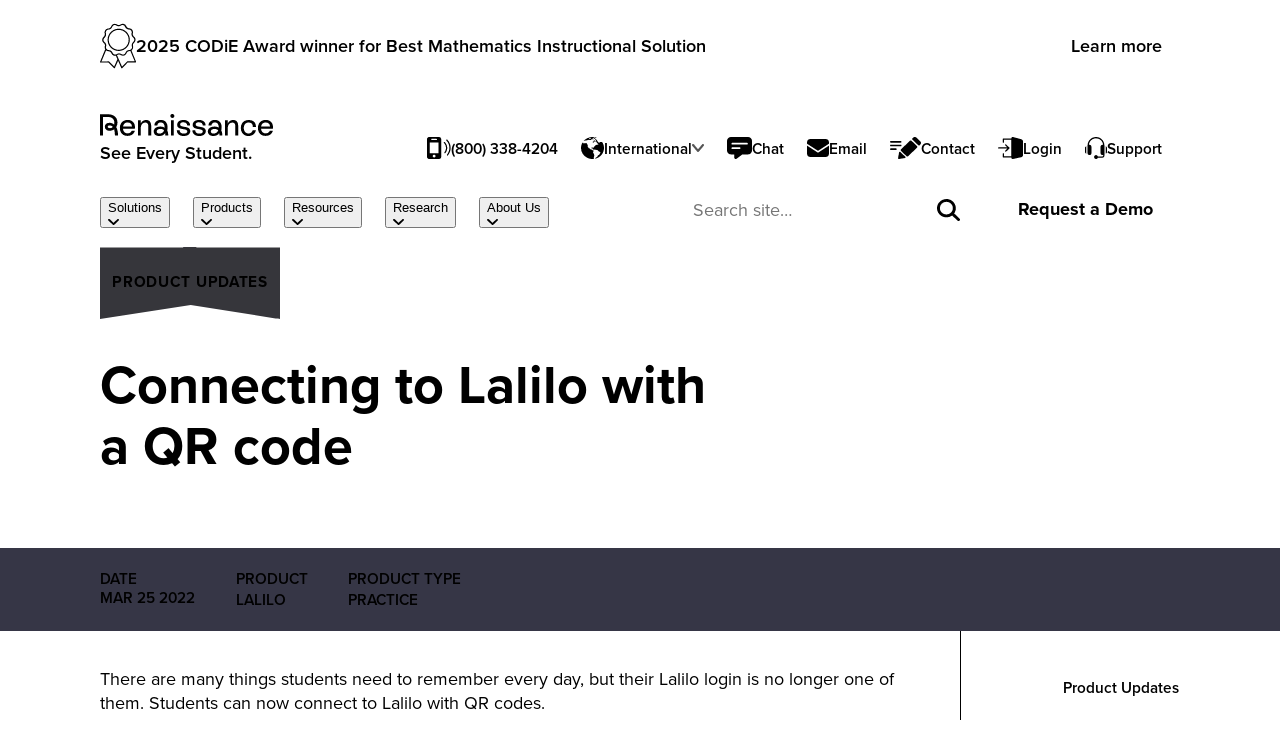

--- FILE ---
content_type: text/html; charset=UTF-8
request_url: https://www.renaissance.com/product_update/connecting-to-lalilo-with-a-qr-code/
body_size: 40103
content:
<!doctype html>
<html lang="en-US" class="no-js">
	<head>
		<!-- load fonts from Adobe -->
		<link rel="stylesheet" href="https://use.typekit.net/dar6xdb.css">

		<!-- Ketch -->
		<script>!function(){window.semaphore=window.semaphore||[],window.ketch=function(){window.semaphore.push(arguments)};var e=new URLSearchParams(document.location.search),o=e.has("property")?e.get("property"):"us_renaissance",n=document.createElement("script");n.type="text/javascript",n.src="https://global.ketchcdn.com/web/v2/config/renaissance_learning/".concat(o,"/boot.js"),n.defer=n.async=!0,document.getElementsByTagName("head")[0].appendChild(n)}();</script>
		<!-- end Ketch -->

		<!-- Google Tag Manager -->
					<script>(function(w,d,s,l,i){w[l]=w[l]||[];w[l].push({'gtm.start':
			new Date().getTime(),event:'gtm.js'});var f=d.getElementsByTagName(s)[0],
			j=d.createElement(s),dl=l!='dataLayer'?'&l='+l:'';j.async=true;j.src=
			'https://www.googletagmanager.com/gtm.js?id='+i+dl;f.parentNode.insertBefore(j,f);
				})(window,document,'script','dataLayer','GTM-PJ43MN');</script>
				<!-- end GTM -->

		<!-- set character set -->
		<meta charset="UTF-8" />

		<!-- responsive viewports -->
		<meta name="viewport" content="width=device-width, initial-scale=1" />

				
		<!-- Yoast SEO -->
		

				
		<!-- site icon -->		
		<link href="https://www.renaissance.com/wp-content/themes/renaissance/assets/images/favicons/renaissance-favicon-32.png" media="(prefers-color-scheme: light)" rel="shortcut icon" />
		<link href="https://www.renaissance.com/wp-content/themes/renaissance/assets/images/favicons/renaissance-favicon-32-dark.png" media="(prefers-color-scheme: dark)" rel="shortcut icon" />
		<link href="https://www.renaissance.com/wp-content/themes/renaissance/assets/images/favicons/renaissance-favicon-180.png" rel="apple-touch-icon"/>

		<!-- loading marketo forms script once in the header -->
		<script src="//237-RBJ-385.mktoweb.com/js/forms2/js/forms2.min.js"></script>

				
		<!-- WP header --> 
		<meta name='robots' content='index, follow, max-image-preview:large, max-snippet:-1, max-video-preview:-1' />
	<style>img:is([sizes="auto" i], [sizes^="auto," i]) { contain-intrinsic-size: 3000px 1500px }</style>
	    <!-- Start VWO Common Smartcode -->
    <script data-cfasync="false" nowprocket type='text/javascript'>
        var _vwo_clicks = 10;
    </script>
    <!-- End VWO Common Smartcode -->
        <!-- Start VWO Async SmartCode -->
    <link rel="preconnect" href="https://dev.visualwebsiteoptimizer.com" />
    <script data-cfasync="false" nowprocket type='text/javascript' id='vwoCode'>
        /* Fix: wp-rocket (application/ld+json) */
        window._vwo_code || (function () {
            var account_id=792409,
                version=2.1,
                settings_tolerance=2000,
                library_tolerance=2500,
                use_existing_jquery=false,
                hide_element='body',
                hide_element_style = 'opacity:0 !important;filter:alpha(opacity=0) !important;background:none !important;transition:none !important;',
                /* DO NOT EDIT BELOW THIS LINE */
                f=false,w=window,d=document,v=d.querySelector('#vwoCode'),cK='_vwo_'+account_id+'_settings',cc={};try{var c=JSON.parse(localStorage.getItem('_vwo_'+account_id+'_config'));cc=c&&typeof c==='object'?c:{}}catch(e){}var stT=cc.stT==='session'?w.sessionStorage:w.localStorage;code={use_existing_jquery:function(){return typeof use_existing_jquery!=='undefined'?use_existing_jquery:undefined},library_tolerance:function(){return typeof library_tolerance!=='undefined'?library_tolerance:undefined},settings_tolerance:function(){return cc.sT||settings_tolerance},hide_element_style:function(){return'{'+(cc.hES||hide_element_style)+'}'},hide_element:function(){if(performance.getEntriesByName('first-contentful-paint')[0]){return''}return typeof cc.hE==='string'?cc.hE:hide_element},getVersion:function(){return version},finish:function(e){if(!f){f=true;var t=d.getElementById('_vis_opt_path_hides');if(t)t.parentNode.removeChild(t);if(e)(new Image).src='https://dev.visualwebsiteoptimizer.com/ee.gif?a='+account_id+e}},finished:function(){return f},addScript:function(e){var t=d.createElement('script');t.type='text/javascript';if(e.src){t.src=e.src}else{t.text=e.text}d.getElementsByTagName('head')[0].appendChild(t)},load:function(e,t){var i=this.getSettings(),n=d.createElement('script'),r=this;t=t||{};if(i){n.textContent=i;d.getElementsByTagName('head')[0].appendChild(n);if(!w.VWO||VWO.caE){stT.removeItem(cK);r.load(e)}}else{var o=new XMLHttpRequest;o.open('GET',e,true);o.withCredentials=!t.dSC;o.responseType=t.responseType||'text';o.onload=function(){if(t.onloadCb){return t.onloadCb(o,e)}if(o.status===200||o.status===304){_vwo_code.addScript({text:o.responseText})}else{_vwo_code.finish('&e=loading_failure:'+e)}};o.onerror=function(){if(t.onerrorCb){return t.onerrorCb(e)}_vwo_code.finish('&e=loading_failure:'+e)};o.send()}},getSettings:function(){try{var e=stT.getItem(cK);if(!e){return}e=JSON.parse(e);if(Date.now()>e.e){stT.removeItem(cK);return}return e.s}catch(e){return}},init:function(){if(d.URL.indexOf('__vwo_disable__')>-1)return;var e=this.settings_tolerance();w._vwo_settings_timer=setTimeout(function(){_vwo_code.finish();stT.removeItem(cK)},e);var t;if(this.hide_element()!=='body'){t=d.createElement('style');var i=this.hide_element(),n=i?i+this.hide_element_style():'',r=d.getElementsByTagName('head')[0];t.setAttribute('id','_vis_opt_path_hides');v&&t.setAttribute('nonce',v.nonce);t.setAttribute('type','text/css');if(t.styleSheet)t.styleSheet.cssText=n;else t.appendChild(d.createTextNode(n));r.appendChild(t)}else{t=d.getElementsByTagName('head')[0];var n=d.createElement('div');n.style.cssText='z-index: 2147483647 !important;position: fixed !important;left: 0 !important;top: 0 !important;width: 100% !important;height: 100% !important;background: white !important;';n.setAttribute('id','_vis_opt_path_hides');n.classList.add('_vis_hide_layer');t.parentNode.insertBefore(n,t.nextSibling)}var o='https://dev.visualwebsiteoptimizer.com/j.php?a='+account_id+'&u='+encodeURIComponent(d.URL)+'&vn='+version;if(w.location.search.indexOf('_vwo_xhr')!==-1){this.addScript({src:o})}else{this.load(o+'&x=true')}}};w._vwo_code=code;code.init();})();
    </script>
    <!-- End VWO Async SmartCode -->
    
	<!-- This site is optimized with the Yoast SEO Premium plugin v26.3 (Yoast SEO v26.3) - https://yoast.com/wordpress/plugins/seo/ -->
	<title>Connecting to Lalilo with a QR code | Renaissance</title>
	<link rel="canonical" href="https://www.renaissance.com/product_update/connecting-to-lalilo-with-a-qr-code/" />
	<meta property="og:locale" content="en_US" />
	<meta property="og:type" content="article" />
	<meta property="og:title" content="Connecting to Lalilo with a QR code" />
	<meta property="og:description" content="There are many things students need to remember every day, but their Lalilo login is no longer one of them. Students can now connect to Lalilo with QR codes. We added QR codes to your teacher dashboard that will send your students directly to their class selection page. From there, students simply need to click [&hellip;]" />
	<meta property="og:url" content="https://www.renaissance.com/product_update/connecting-to-lalilo-with-a-qr-code/" />
	<meta property="og:site_name" content="Renaissance" />
	<meta property="article:publisher" content="https://www.facebook.com/renlearn" />
	<meta property="article:modified_time" content="2022-03-25T13:37:42+00:00" />
	<meta property="og:image" content="https://www.renaissance.com/wp-content/uploads/2022/03/Image-Lalilo-QR-Code.jpg" />
	<meta name="twitter:card" content="summary_large_image" />
	<meta name="twitter:site" content="@RenLearnUS" />
	<meta name="twitter:label1" content="Est. reading time" />
	<meta name="twitter:data1" content="1 minute" />
	<script type="application/ld+json" class="yoast-schema-graph">{"@context":"https://schema.org","@graph":[{"@type":"WebPage","@id":"https://www.renaissance.com/product_update/connecting-to-lalilo-with-a-qr-code/","url":"https://www.renaissance.com/product_update/connecting-to-lalilo-with-a-qr-code/","name":"Connecting to Lalilo with a QR code | Renaissance","isPartOf":{"@id":"https://www.renaissance.com/#website"},"primaryImageOfPage":{"@id":"https://www.renaissance.com/product_update/connecting-to-lalilo-with-a-qr-code/#primaryimage"},"image":{"@id":"https://www.renaissance.com/product_update/connecting-to-lalilo-with-a-qr-code/#primaryimage"},"thumbnailUrl":"https://www.renaissance.com/wp-content/uploads/2022/03/Image-Lalilo-QR-Code.jpg","datePublished":"2022-03-24T17:10:20+00:00","dateModified":"2022-03-25T13:37:42+00:00","breadcrumb":{"@id":"https://www.renaissance.com/product_update/connecting-to-lalilo-with-a-qr-code/#breadcrumb"},"inLanguage":"en-US","potentialAction":[{"@type":"ReadAction","target":["https://www.renaissance.com/product_update/connecting-to-lalilo-with-a-qr-code/"]}]},{"@type":"ImageObject","inLanguage":"en-US","@id":"https://www.renaissance.com/product_update/connecting-to-lalilo-with-a-qr-code/#primaryimage","url":"https://www.renaissance.com/wp-content/uploads/2022/03/Image-Lalilo-QR-Code.jpg","contentUrl":"https://www.renaissance.com/wp-content/uploads/2022/03/Image-Lalilo-QR-Code.jpg","width":1017,"height":640},{"@type":"BreadcrumbList","@id":"https://www.renaissance.com/product_update/connecting-to-lalilo-with-a-qr-code/#breadcrumb","itemListElement":[{"@type":"ListItem","position":1,"name":"Home","item":"https://www.renaissance.com/"},{"@type":"ListItem","position":2,"name":"Connecting to Lalilo with a QR code"}]},{"@type":"WebSite","@id":"https://www.renaissance.com/#website","url":"https://www.renaissance.com/","name":"Renaissance","description":"See Every Student.","publisher":{"@id":"https://www.renaissance.com/#organization"},"potentialAction":[{"@type":"SearchAction","target":{"@type":"EntryPoint","urlTemplate":"https://www.renaissance.com/?s={search_term_string}"},"query-input":{"@type":"PropertyValueSpecification","valueRequired":true,"valueName":"search_term_string"}}],"inLanguage":"en-US"},{"@type":"Organization","@id":"https://www.renaissance.com/#organization","name":"Renaissance","url":"https://www.renaissance.com/","logo":{"@type":"ImageObject","inLanguage":"en-US","@id":"https://www.renaissance.com/#/schema/logo/image/","url":"https://www.renaissance.com/wp-content/uploads/2016/07/Renaissance-logo-r.png","contentUrl":"https://www.renaissance.com/wp-content/uploads/2016/07/Renaissance-logo-r.png","width":270,"height":24,"caption":"Renaissance"},"image":{"@id":"https://www.renaissance.com/#/schema/logo/image/"},"sameAs":["https://www.facebook.com/renlearn","https://x.com/RenLearnUS","https://www.linkedin.com/company/renaissance-learning/","https://www.pinterest.com/teamrenaissance/","https://www.youtube.com/user/RenaissanceLearning"]}]}</script>
	<!-- / Yoast SEO Premium plugin. -->


<link rel='dns-prefetch' href='//customer.cludo.com' />
<link rel='dns-prefetch' href='//chat.renaissance.com' />
<link rel='dns-prefetch' href='//play.vidyard.com' />
<link rel="alternate" type="application/rss+xml" title="Renaissance &raquo; Feed" href="https://www.renaissance.com/feed/" />
<link rel="alternate" type="application/rss+xml" title="Renaissance &raquo; Comments Feed" href="https://www.renaissance.com/comments/feed/" />
<script>
window._wpemojiSettings = {"baseUrl":"https:\/\/s.w.org\/images\/core\/emoji\/16.0.1\/72x72\/","ext":".png","svgUrl":"https:\/\/s.w.org\/images\/core\/emoji\/16.0.1\/svg\/","svgExt":".svg","source":{"concatemoji":"https:\/\/www.renaissance.com\/wp-includes\/js\/wp-emoji-release.min.js?ver=6.8.3"}};
/*! This file is auto-generated */
!function(s,n){var o,i,e;function c(e){try{var t={supportTests:e,timestamp:(new Date).valueOf()};sessionStorage.setItem(o,JSON.stringify(t))}catch(e){}}function p(e,t,n){e.clearRect(0,0,e.canvas.width,e.canvas.height),e.fillText(t,0,0);var t=new Uint32Array(e.getImageData(0,0,e.canvas.width,e.canvas.height).data),a=(e.clearRect(0,0,e.canvas.width,e.canvas.height),e.fillText(n,0,0),new Uint32Array(e.getImageData(0,0,e.canvas.width,e.canvas.height).data));return t.every(function(e,t){return e===a[t]})}function u(e,t){e.clearRect(0,0,e.canvas.width,e.canvas.height),e.fillText(t,0,0);for(var n=e.getImageData(16,16,1,1),a=0;a<n.data.length;a++)if(0!==n.data[a])return!1;return!0}function f(e,t,n,a){switch(t){case"flag":return n(e,"\ud83c\udff3\ufe0f\u200d\u26a7\ufe0f","\ud83c\udff3\ufe0f\u200b\u26a7\ufe0f")?!1:!n(e,"\ud83c\udde8\ud83c\uddf6","\ud83c\udde8\u200b\ud83c\uddf6")&&!n(e,"\ud83c\udff4\udb40\udc67\udb40\udc62\udb40\udc65\udb40\udc6e\udb40\udc67\udb40\udc7f","\ud83c\udff4\u200b\udb40\udc67\u200b\udb40\udc62\u200b\udb40\udc65\u200b\udb40\udc6e\u200b\udb40\udc67\u200b\udb40\udc7f");case"emoji":return!a(e,"\ud83e\udedf")}return!1}function g(e,t,n,a){var r="undefined"!=typeof WorkerGlobalScope&&self instanceof WorkerGlobalScope?new OffscreenCanvas(300,150):s.createElement("canvas"),o=r.getContext("2d",{willReadFrequently:!0}),i=(o.textBaseline="top",o.font="600 32px Arial",{});return e.forEach(function(e){i[e]=t(o,e,n,a)}),i}function t(e){var t=s.createElement("script");t.src=e,t.defer=!0,s.head.appendChild(t)}"undefined"!=typeof Promise&&(o="wpEmojiSettingsSupports",i=["flag","emoji"],n.supports={everything:!0,everythingExceptFlag:!0},e=new Promise(function(e){s.addEventListener("DOMContentLoaded",e,{once:!0})}),new Promise(function(t){var n=function(){try{var e=JSON.parse(sessionStorage.getItem(o));if("object"==typeof e&&"number"==typeof e.timestamp&&(new Date).valueOf()<e.timestamp+604800&&"object"==typeof e.supportTests)return e.supportTests}catch(e){}return null}();if(!n){if("undefined"!=typeof Worker&&"undefined"!=typeof OffscreenCanvas&&"undefined"!=typeof URL&&URL.createObjectURL&&"undefined"!=typeof Blob)try{var e="postMessage("+g.toString()+"("+[JSON.stringify(i),f.toString(),p.toString(),u.toString()].join(",")+"));",a=new Blob([e],{type:"text/javascript"}),r=new Worker(URL.createObjectURL(a),{name:"wpTestEmojiSupports"});return void(r.onmessage=function(e){c(n=e.data),r.terminate(),t(n)})}catch(e){}c(n=g(i,f,p,u))}t(n)}).then(function(e){for(var t in e)n.supports[t]=e[t],n.supports.everything=n.supports.everything&&n.supports[t],"flag"!==t&&(n.supports.everythingExceptFlag=n.supports.everythingExceptFlag&&n.supports[t]);n.supports.everythingExceptFlag=n.supports.everythingExceptFlag&&!n.supports.flag,n.DOMReady=!1,n.readyCallback=function(){n.DOMReady=!0}}).then(function(){return e}).then(function(){var e;n.supports.everything||(n.readyCallback(),(e=n.source||{}).concatemoji?t(e.concatemoji):e.wpemoji&&e.twemoji&&(t(e.twemoji),t(e.wpemoji)))}))}((window,document),window._wpemojiSettings);
</script>
<style id='wp-emoji-styles-inline-css'>

	img.wp-smiley, img.emoji {
		display: inline !important;
		border: none !important;
		box-shadow: none !important;
		height: 1em !important;
		width: 1em !important;
		margin: 0 0.07em !important;
		vertical-align: -0.1em !important;
		background: none !important;
		padding: 0 !important;
	}
</style>
<link rel='stylesheet' id='wp-block-library-css' href='https://www.renaissance.com/wp-includes/css/dist/block-library/style.min.css?ver=6.8.3' media='all' />
<style id='classic-theme-styles-inline-css'>
/*! This file is auto-generated */
.wp-block-button__link{color:#fff;background-color:#32373c;border-radius:9999px;box-shadow:none;text-decoration:none;padding:calc(.667em + 2px) calc(1.333em + 2px);font-size:1.125em}.wp-block-file__button{background:#32373c;color:#fff;text-decoration:none}
</style>
<style id='safe-svg-svg-icon-style-inline-css'>
.safe-svg-cover{text-align:center}.safe-svg-cover .safe-svg-inside{display:inline-block;max-width:100%}.safe-svg-cover svg{fill:currentColor;height:100%;max-height:100%;max-width:100%;width:100%}

</style>
<style id='acf-shortcode-style-inline-css'>
.section-shortcode {
    padding: 0;
}
</style>
<style id='filebird-block-filebird-gallery-style-inline-css'>
ul.filebird-block-filebird-gallery{margin:auto!important;padding:0!important;width:100%}ul.filebird-block-filebird-gallery.layout-grid{display:grid;grid-gap:20px;align-items:stretch;grid-template-columns:repeat(var(--columns),1fr);justify-items:stretch}ul.filebird-block-filebird-gallery.layout-grid li img{border:1px solid #ccc;box-shadow:2px 2px 6px 0 rgba(0,0,0,.3);height:100%;max-width:100%;-o-object-fit:cover;object-fit:cover;width:100%}ul.filebird-block-filebird-gallery.layout-masonry{-moz-column-count:var(--columns);-moz-column-gap:var(--space);column-gap:var(--space);-moz-column-width:var(--min-width);columns:var(--min-width) var(--columns);display:block;overflow:auto}ul.filebird-block-filebird-gallery.layout-masonry li{margin-bottom:var(--space)}ul.filebird-block-filebird-gallery li{list-style:none}ul.filebird-block-filebird-gallery li figure{height:100%;margin:0;padding:0;position:relative;width:100%}ul.filebird-block-filebird-gallery li figure figcaption{background:linear-gradient(0deg,rgba(0,0,0,.7),rgba(0,0,0,.3) 70%,transparent);bottom:0;box-sizing:border-box;color:#fff;font-size:.8em;margin:0;max-height:100%;overflow:auto;padding:3em .77em .7em;position:absolute;text-align:center;width:100%;z-index:2}ul.filebird-block-filebird-gallery li figure figcaption a{color:inherit}

</style>
<style id='global-styles-inline-css'>
:root{--wp--preset--aspect-ratio--square: 1;--wp--preset--aspect-ratio--4-3: 4/3;--wp--preset--aspect-ratio--3-4: 3/4;--wp--preset--aspect-ratio--3-2: 3/2;--wp--preset--aspect-ratio--2-3: 2/3;--wp--preset--aspect-ratio--16-9: 16/9;--wp--preset--aspect-ratio--9-16: 9/16;--wp--preset--color--black: #000000;--wp--preset--color--cyan-bluish-gray: #abb8c3;--wp--preset--color--white: #ffffff;--wp--preset--color--pale-pink: #f78da7;--wp--preset--color--vivid-red: #cf2e2e;--wp--preset--color--luminous-vivid-orange: #ff6900;--wp--preset--color--luminous-vivid-amber: #fcb900;--wp--preset--color--light-green-cyan: #7bdcb5;--wp--preset--color--vivid-green-cyan: #00d084;--wp--preset--color--pale-cyan-blue: #8ed1fc;--wp--preset--color--vivid-cyan-blue: #0693e3;--wp--preset--color--vivid-purple: #9b51e0;--wp--preset--gradient--vivid-cyan-blue-to-vivid-purple: linear-gradient(135deg,rgba(6,147,227,1) 0%,rgb(155,81,224) 100%);--wp--preset--gradient--light-green-cyan-to-vivid-green-cyan: linear-gradient(135deg,rgb(122,220,180) 0%,rgb(0,208,130) 100%);--wp--preset--gradient--luminous-vivid-amber-to-luminous-vivid-orange: linear-gradient(135deg,rgba(252,185,0,1) 0%,rgba(255,105,0,1) 100%);--wp--preset--gradient--luminous-vivid-orange-to-vivid-red: linear-gradient(135deg,rgba(255,105,0,1) 0%,rgb(207,46,46) 100%);--wp--preset--gradient--very-light-gray-to-cyan-bluish-gray: linear-gradient(135deg,rgb(238,238,238) 0%,rgb(169,184,195) 100%);--wp--preset--gradient--cool-to-warm-spectrum: linear-gradient(135deg,rgb(74,234,220) 0%,rgb(151,120,209) 20%,rgb(207,42,186) 40%,rgb(238,44,130) 60%,rgb(251,105,98) 80%,rgb(254,248,76) 100%);--wp--preset--gradient--blush-light-purple: linear-gradient(135deg,rgb(255,206,236) 0%,rgb(152,150,240) 100%);--wp--preset--gradient--blush-bordeaux: linear-gradient(135deg,rgb(254,205,165) 0%,rgb(254,45,45) 50%,rgb(107,0,62) 100%);--wp--preset--gradient--luminous-dusk: linear-gradient(135deg,rgb(255,203,112) 0%,rgb(199,81,192) 50%,rgb(65,88,208) 100%);--wp--preset--gradient--pale-ocean: linear-gradient(135deg,rgb(255,245,203) 0%,rgb(182,227,212) 50%,rgb(51,167,181) 100%);--wp--preset--gradient--electric-grass: linear-gradient(135deg,rgb(202,248,128) 0%,rgb(113,206,126) 100%);--wp--preset--gradient--midnight: linear-gradient(135deg,rgb(2,3,129) 0%,rgb(40,116,252) 100%);--wp--preset--font-size--small: 13px;--wp--preset--font-size--medium: 20px;--wp--preset--font-size--large: 36px;--wp--preset--font-size--x-large: 42px;--wp--preset--spacing--20: 0.44rem;--wp--preset--spacing--30: 0.67rem;--wp--preset--spacing--40: 1rem;--wp--preset--spacing--50: 1.5rem;--wp--preset--spacing--60: 2.25rem;--wp--preset--spacing--70: 3.38rem;--wp--preset--spacing--80: 5.06rem;--wp--preset--shadow--natural: 6px 6px 9px rgba(0, 0, 0, 0.2);--wp--preset--shadow--deep: 12px 12px 50px rgba(0, 0, 0, 0.4);--wp--preset--shadow--sharp: 6px 6px 0px rgba(0, 0, 0, 0.2);--wp--preset--shadow--outlined: 6px 6px 0px -3px rgba(255, 255, 255, 1), 6px 6px rgba(0, 0, 0, 1);--wp--preset--shadow--crisp: 6px 6px 0px rgba(0, 0, 0, 1);}:where(.is-layout-flex){gap: 0.5em;}:where(.is-layout-grid){gap: 0.5em;}body .is-layout-flex{display: flex;}.is-layout-flex{flex-wrap: wrap;align-items: center;}.is-layout-flex > :is(*, div){margin: 0;}body .is-layout-grid{display: grid;}.is-layout-grid > :is(*, div){margin: 0;}:where(.wp-block-columns.is-layout-flex){gap: 2em;}:where(.wp-block-columns.is-layout-grid){gap: 2em;}:where(.wp-block-post-template.is-layout-flex){gap: 1.25em;}:where(.wp-block-post-template.is-layout-grid){gap: 1.25em;}.has-black-color{color: var(--wp--preset--color--black) !important;}.has-cyan-bluish-gray-color{color: var(--wp--preset--color--cyan-bluish-gray) !important;}.has-white-color{color: var(--wp--preset--color--white) !important;}.has-pale-pink-color{color: var(--wp--preset--color--pale-pink) !important;}.has-vivid-red-color{color: var(--wp--preset--color--vivid-red) !important;}.has-luminous-vivid-orange-color{color: var(--wp--preset--color--luminous-vivid-orange) !important;}.has-luminous-vivid-amber-color{color: var(--wp--preset--color--luminous-vivid-amber) !important;}.has-light-green-cyan-color{color: var(--wp--preset--color--light-green-cyan) !important;}.has-vivid-green-cyan-color{color: var(--wp--preset--color--vivid-green-cyan) !important;}.has-pale-cyan-blue-color{color: var(--wp--preset--color--pale-cyan-blue) !important;}.has-vivid-cyan-blue-color{color: var(--wp--preset--color--vivid-cyan-blue) !important;}.has-vivid-purple-color{color: var(--wp--preset--color--vivid-purple) !important;}.has-black-background-color{background-color: var(--wp--preset--color--black) !important;}.has-cyan-bluish-gray-background-color{background-color: var(--wp--preset--color--cyan-bluish-gray) !important;}.has-white-background-color{background-color: var(--wp--preset--color--white) !important;}.has-pale-pink-background-color{background-color: var(--wp--preset--color--pale-pink) !important;}.has-vivid-red-background-color{background-color: var(--wp--preset--color--vivid-red) !important;}.has-luminous-vivid-orange-background-color{background-color: var(--wp--preset--color--luminous-vivid-orange) !important;}.has-luminous-vivid-amber-background-color{background-color: var(--wp--preset--color--luminous-vivid-amber) !important;}.has-light-green-cyan-background-color{background-color: var(--wp--preset--color--light-green-cyan) !important;}.has-vivid-green-cyan-background-color{background-color: var(--wp--preset--color--vivid-green-cyan) !important;}.has-pale-cyan-blue-background-color{background-color: var(--wp--preset--color--pale-cyan-blue) !important;}.has-vivid-cyan-blue-background-color{background-color: var(--wp--preset--color--vivid-cyan-blue) !important;}.has-vivid-purple-background-color{background-color: var(--wp--preset--color--vivid-purple) !important;}.has-black-border-color{border-color: var(--wp--preset--color--black) !important;}.has-cyan-bluish-gray-border-color{border-color: var(--wp--preset--color--cyan-bluish-gray) !important;}.has-white-border-color{border-color: var(--wp--preset--color--white) !important;}.has-pale-pink-border-color{border-color: var(--wp--preset--color--pale-pink) !important;}.has-vivid-red-border-color{border-color: var(--wp--preset--color--vivid-red) !important;}.has-luminous-vivid-orange-border-color{border-color: var(--wp--preset--color--luminous-vivid-orange) !important;}.has-luminous-vivid-amber-border-color{border-color: var(--wp--preset--color--luminous-vivid-amber) !important;}.has-light-green-cyan-border-color{border-color: var(--wp--preset--color--light-green-cyan) !important;}.has-vivid-green-cyan-border-color{border-color: var(--wp--preset--color--vivid-green-cyan) !important;}.has-pale-cyan-blue-border-color{border-color: var(--wp--preset--color--pale-cyan-blue) !important;}.has-vivid-cyan-blue-border-color{border-color: var(--wp--preset--color--vivid-cyan-blue) !important;}.has-vivid-purple-border-color{border-color: var(--wp--preset--color--vivid-purple) !important;}.has-vivid-cyan-blue-to-vivid-purple-gradient-background{background: var(--wp--preset--gradient--vivid-cyan-blue-to-vivid-purple) !important;}.has-light-green-cyan-to-vivid-green-cyan-gradient-background{background: var(--wp--preset--gradient--light-green-cyan-to-vivid-green-cyan) !important;}.has-luminous-vivid-amber-to-luminous-vivid-orange-gradient-background{background: var(--wp--preset--gradient--luminous-vivid-amber-to-luminous-vivid-orange) !important;}.has-luminous-vivid-orange-to-vivid-red-gradient-background{background: var(--wp--preset--gradient--luminous-vivid-orange-to-vivid-red) !important;}.has-very-light-gray-to-cyan-bluish-gray-gradient-background{background: var(--wp--preset--gradient--very-light-gray-to-cyan-bluish-gray) !important;}.has-cool-to-warm-spectrum-gradient-background{background: var(--wp--preset--gradient--cool-to-warm-spectrum) !important;}.has-blush-light-purple-gradient-background{background: var(--wp--preset--gradient--blush-light-purple) !important;}.has-blush-bordeaux-gradient-background{background: var(--wp--preset--gradient--blush-bordeaux) !important;}.has-luminous-dusk-gradient-background{background: var(--wp--preset--gradient--luminous-dusk) !important;}.has-pale-ocean-gradient-background{background: var(--wp--preset--gradient--pale-ocean) !important;}.has-electric-grass-gradient-background{background: var(--wp--preset--gradient--electric-grass) !important;}.has-midnight-gradient-background{background: var(--wp--preset--gradient--midnight) !important;}.has-small-font-size{font-size: var(--wp--preset--font-size--small) !important;}.has-medium-font-size{font-size: var(--wp--preset--font-size--medium) !important;}.has-large-font-size{font-size: var(--wp--preset--font-size--large) !important;}.has-x-large-font-size{font-size: var(--wp--preset--font-size--x-large) !important;}
:where(.wp-block-post-template.is-layout-flex){gap: 1.25em;}:where(.wp-block-post-template.is-layout-grid){gap: 1.25em;}
:where(.wp-block-columns.is-layout-flex){gap: 2em;}:where(.wp-block-columns.is-layout-grid){gap: 2em;}
:root :where(.wp-block-pullquote){font-size: 1.5em;line-height: 1.6;}
</style>
<link rel='stylesheet' id='all-pages-css' href='https://www.renaissance.com/wp-content/cache/autoptimize/css/autoptimize_single_50680e56c0797d1b7ef3d541af67fb15.css?ver=1.0.0' media='all' />
<link rel='stylesheet' id='cludo_search_css-css' href='https://www.renaissance.com/wp-content/themes/renaissance/assets/css/cludo-search.min.css?ver=1.0.0' media='all' />
<link rel='stylesheet' id='content-types-css' href='https://www.renaissance.com/wp-content/cache/autoptimize/css/autoptimize_single_1cec58ef7fe91abf110b2fe473746c18.css?ver=1.0.0' media='all' />
<link rel='stylesheet' id='product-update-date-overlays-css' href='https://www.renaissance.com/wp-content/cache/autoptimize/css/autoptimize_single_3ea75ab87cf53bdd6008279561ea9703.css?ver=1.0.0' media='all' />
<script src="https://www.renaissance.com/wp-includes/js/jquery/jquery.min.js?ver=3.7.1" id="jquery-core-js"></script>
<script src="https://www.renaissance.com/wp-includes/js/jquery/jquery-migrate.min.js?ver=3.4.1" id="jquery-migrate-js"></script>
<script src="//customer.cludo.com/scripts/bundles/search-script.min.js" id="cludo_search-js" defer data-wp-strategy="defer"></script>
<script src="https://www.renaissance.com/wp-content/cache/autoptimize/js/autoptimize_single_f2f98bab46a7bb3e78c462ef20a095d1.js?ver=1.0.0" id="cludo_ren_search-js" defer data-wp-strategy="defer"></script>
<script src="https://chat.renaissance.com/controlfiles/salesdev.js?ver=1.0.0" id="salesdev-js" defer data-wp-strategy="defer"></script>
<script src="https://play.vidyard.com/embed/v4.js?ver=1.0.0" id="vidyard-js" defer data-wp-strategy="defer"></script>
<script src="https://www.renaissance.com/wp-content/cache/autoptimize/js/autoptimize_single_5c875aa52aac116224cb75d5716fd881.js?ver=1.0.0" id="all-pages-js"></script>
<script src="https://www.renaissance.com/wp-content/themes/renaissance/assets/js/luxon.min.js?ver=1.0.0" id="luxon-js"></script>
<link rel="https://api.w.org/" href="https://www.renaissance.com/wp-json/" /><link rel="alternate" title="JSON" type="application/json" href="https://www.renaissance.com/wp-json/wp/v2/product_update/55653" /><link rel="EditURI" type="application/rsd+xml" title="RSD" href="https://www.renaissance.com/xmlrpc.php?rsd" />
<link rel='shortlink' href='https://www.renaissance.com/?p=55653' />
<link rel="alternate" title="oEmbed (JSON)" type="application/json+oembed" href="https://www.renaissance.com/wp-json/oembed/1.0/embed?url=https%3A%2F%2Fwww.renaissance.com%2Fproduct_update%2Fconnecting-to-lalilo-with-a-qr-code%2F" />
<link rel="alternate" title="oEmbed (XML)" type="text/xml+oembed" href="https://www.renaissance.com/wp-json/oembed/1.0/embed?url=https%3A%2F%2Fwww.renaissance.com%2Fproduct_update%2Fconnecting-to-lalilo-with-a-qr-code%2F&#038;format=xml" />
<link rel="icon" href="https://www.renaissance.com/wp-content/uploads/2023/08/renaissance-favicon-2.svg" sizes="32x32" />
<link rel="icon" href="https://www.renaissance.com/wp-content/uploads/2023/08/renaissance-favicon-2.svg" sizes="192x192" />
<link rel="apple-touch-icon" href="https://www.renaissance.com/wp-content/uploads/2023/08/renaissance-favicon-2.svg" />
<meta name="msapplication-TileImage" content="https://www.renaissance.com/wp-content/uploads/2023/08/renaissance-favicon-2.svg" />

	</head>
	<body class="wp-singular product_update-template-default single single-product_update postid-55653 wp-theme-renaissance">
		<!-- Google Tag Manager (noscript) -->
		<noscript>
			<iframe height="0" src="https://www.googletagmanager.com/ns.html?id=GTM-PJ43MN" style="display: none; visibility: hidden" width="0"></iframe>
		</noscript>

		<!-- header container -->
				<div class="header-wrap critical-enabled">
			<a class="screen-reader-text sr-only skip-link" href="#main-content">Skip to content</a>
																																																																																																																																																																
																						<div class="critical-message">
						<div class="content-container">
							<div class="flex-box">
								<div>
									<svg height="64" viewBox="0 0 48.5 60" xmlns="http://www.w3.org/2000/svg">
	<path d="M25.2,36.7c8.3,0,15-6.8,15-15c0-8.3-6.7-15-15-15s-15,6.7-15,15S16.9,36.7,25.2,36.7z M25.2,8.3
		c7.4,0,13.4,6,13.4,13.4c0,7.4-6,13.4-13.4,13.4c-7.4,0-13.4-6-13.4-13.4C11.8,14.3,17.8,8.3,25.2,8.3z M48.5,51l-6.1-15
		c0.5-0.3,1-0.8,1.3-1.3c0.8-1.1,1.1-2.5,0.9-3.9l-0.2-1.5c-0.2-1.1,0.2-2.3,1-3.1l1-1.1c1-1,1.5-2.3,1.5-3.7c0-1.4-0.6-2.7-1.6-3.7
		l-1.1-1c-0.8-0.8-1.2-2-1-3.1l0.2-1.5c0.2-1.4-0.2-2.8-1-3.9c-0.8-1.1-2-1.8-3.4-2l-1.3-0.1c-1.2-0.2-2.2-0.9-2.7-1.9l-0.7-1.3
		c-0.7-1.3-1.8-2.2-3.1-2.6c-1.4-0.4-2.8-0.2-4,0.4l-1.3,0.7c-1.1,0.5-2.3,0.5-3.3,0l-1.3-0.7c-1.3-0.6-2.7-0.7-4-0.3
		c-1.3,0.4-2.4,1.4-3,2.6l-0.7,1.4c-0.5,1-1.5,1.7-2.6,1.9l-1.5,0.2c-1.4,0.2-2.6,1-3.4,2.1C6.3,9.8,6,11.1,6.2,12.4l0.2,1.5
		c0.2,1.1-0.2,2.3-1,3.1l-1,1.1c-1,1-1.5,2.3-1.5,3.7c0,1.4,0.6,2.7,1.6,3.7l1.1,1c0.8,0.8,1.2,2,1,3.1l-0.2,1.5
		c-0.2,1.2,0.1,2.3,0.6,3.3L0.1,51.3c-0.1,0.3-0.2,0.4,0,0.7c0.2,0.3,0.4,0.4,0.7,0.4l10.7-0.1l7.3,7.5c0.2,0.1,0.4,0.2,0.6,0.2h0.1
		c0.3-0.1,0.5-0.3,0.6-0.5l4.3-9.6l4.2,9.6c0.1,0.3,0.3,0.5,0.6,0.5h0.1c0.2,0,0.4-0.1,0.5-0.1l7.5-7.6l10.4-0.1
		c0.3,0,0.6-0.2,0.7-0.4C48.6,51.5,48.6,51.2,48.5,51z M5.8,24.4c-0.7-0.6-1.1-1.5-1.1-2.5c0-0.9,0.3-1.8,1-2.5l1-1.1
		c1.2-1.2,1.7-2.9,1.4-4.5l-0.2-1.5c-0.2-1,0-1.9,0.6-2.7C9,8.8,9.8,8.3,10.8,8l1.5-0.2c1.6-0.2,3.1-1.3,3.8-2.8l0.6-1.3
		c0.5-0.9,1.2-1.5,2.1-1.8c0.3-0.1,0.7-0.2,1.1-0.2c0.6,0,1.1,0.2,1.5,0.4l1.3,0.7c1.5,0.8,3.2,0.8,4.7,0l1.3-0.7
		c0.8-0.4,1.8-0.5,2.7-0.2c0.9,0.3,1.7,0.9,2.1,1.8L34.2,5c0.8,1.4,2.2,2.5,3.9,2.7l1.5,0.2c1,0.1,1.8,0.6,2.4,1.4s0.8,1.8,0.7,2.7
		l-0.2,1.5c-0.3,1.7,0.3,3.3,1.5,4.5l1.1,1c0.7,0.6,1.1,1.5,1.1,2.5c0,0.9-0.3,1.8-1,2.5l-1,1.1c-1.2,1.2-1.7,2.9-1.4,4.5l0.2,1.5
		c0.2,1,0,1.9-0.6,2.7c-0.5,0.8-1.4,1.3-2.3,1.5l-1.5,0.2c-1.6,0.2-3.1,1.3-3.8,2.8l-0.7,1.3c-0.5,0.9-1.2,1.5-2.1,1.8
		c-0.9,0.3-1.8,0.2-2.7-0.2L28,40.5c-1.5-0.8-3.2-0.8-4.7,0L22,41.2c-0.8,0.4-1.8,0.5-2.7,0.2c-0.9-0.3-1.7-0.9-2.1-1.8l-0.7-1.3
		c-0.8-1.4-2.2-2.5-3.9-2.7l-1.5-0.2c-1-0.1-1.8-0.6-2.4-1.4c0,0,0,0,0,0c-0.6-0.8-0.8-1.8-0.7-2.7l0.4-1.4c0.3-1.7-0.3-3.3-1.5-4.5
		L5.8,24.4z M23.4,48l-4.3,9.8l-6.7-6.9c-0.2-0.1-0.4-0.2-0.6-0.2L2,50.8l6.2-14.9c0.7,0.6,1.6,1,2.6,1.1l1.5,0.2
		c1.2,0.2,2.2,0.9,2.7,1.9l0.6,1.3c0.7,1.3,1.8,2.2,3.1,2.6c0.6,0.1,1.1,0.2,1.6,0.2c0.4,0,0.7,0,1.1-0.1l2.1,4.8
		C23.5,47.9,23.4,47.9,23.4,48z M37.1,50.6c-0.2,0-0.4,0-0.6,0.2l-6.9,6.9l-6.7-15.4l1-0.5c1.1-0.5,2.3-0.5,3.3,0l1.3,0.7
		c1.3,0.6,2.7,0.7,4,0.3c1.3-0.4,2.4-1.4,3-2.6l0.7-1.3c0.5-1,1.5-1.7,2.6-1.9l1.5-0.2c0.2,0,0.4-0.1,0.6-0.2l5.8,13.9L37.1,50.6z"/>
</svg>

								</div>
								<div>
									<p>2025 CODiE Award winner for Best Mathematics Instructional Solution</p>

								</div>
																<div>
																		                                                                                                                                                                                                                                                                                                                                      <a class="block-link external-link blue-box " href="https://www.renaissance.com/2025/11/06/codie-awards-honor-nearpod-freckle-as-best-mathematics-instructional-solution/">
     Learn more
</a>
								</div>
															</div>
						</div>
					</div>
										<header id="page-header" class="page-header site-header">
				<div class="content-container">
					<div class="header-parts">
						<div class="header-main-menu-control">
							<button aria-controls="header-primary-menu" aria-expanded="false" arua-label="Open the menu" id="header-main-menu-control-button">
								<svg height="24" viewBox="0 0 28 24" width="28" xmlns="http://www.w3.org/2000/svg">
									<path class="header-main-menu-primary" d="M0 1.5C0 0.67 0.67 0 1.5 0H25.52C26.35 0 27.02 0.67 27.02 1.5C27.02 2.33 26.35 3 25.52 3H1.5C0.67 3 0 2.33 0 1.5ZM1.5 13.5H15.01C15.84 13.5 16.51 12.83 16.51 12C16.51 11.17 15.84 10.5 15.01 10.5H1.5C0.67 10.5 0 11.17 0 12C0 12.83 0.67 13.5 1.5 13.5ZM25.52 21H1.5C0.67 21 0 21.67 0 22.5C0 23.33 0.67 24 1.5 24H25.52C26.35 24 27.02 23.33 27.02 22.5C27.02 21.67 26.35 21 25.52 21Z" fill="#040405"/>
									<path class="header-main-menu-closer" d="M22.5 2L1.5 23" stroke-width="3" stroke-linecap="round"/>
									<path class="header-main-menu-closer" d="M1.5 2L22.5 23" stroke-width="3" stroke-linecap="round"/>
								</svg>
							</button>
						</div>
						<div class="header-logo">
							<a href="/" title="Renaissance">
								<svg viewBox="0 0 492 64" xmlns="http://www.w3.org/2000/svg">
  <style>
    .logo-path { fill: #000; }
    @media (prefers-color-scheme: dark) {
      .logo-path { fill: #fff; }
    }
  </style>
  <path class="logo-path" d="M49.7,25c0-4.6-1-8.8-3-12.4-2-3.6-5.1-6.5-9.2-8.6S28.2.8,22.1.8H0v62h8.5V8.6h13.3c6.3,0,11,1.5,14.2,4.7,3.2,3.1,4.8,7.1,4.8,11.9s-.2,3.5-.6,5.4c-3.7-3.3-8.7-5-12.9-5s-7.5,1-9.9,3.1c-2.4,2.1-3.6,4.9-3.6,8.4s1.3,6.3,3.8,8.5c2.5,2.1,5,3.2,9.8,3.2s9.1-1.4,12.8-4.1c1.5,4.8,2.3,10.8,2.3,18h8.8c0-9.8-1.7-18-5.1-24.6,2.3-4.1,3.5-8.5,3.5-13.1ZM32.7,40.3c-1.4.6-2.3.9-4.3.9s-3.6-.4-4.7-1.1h0c-1.1-.7-1.7-1.8-1.7-2.9s.6-2.1,1.6-2.8c1-.7.3-1.1,3.9-1.1s6.6,1.4,9,4.4c-1.2,1.1-2.5,2-3.9,2.6ZM99.4,37.8c0-3.7-.7-7.2-2.3-10.3-1.6-3.1-3.9-5.6-7-7.5-3.1-1.9-6.6-2.8-11.2-2.8s-8.5,1-11.9,2.9c-3.4,2-6,4.7-7.8,8.2s-2.7,7.6-2.7,12.3.9,8.8,2.7,12.3c1.8,3.6,4.4,6.3,7.7,8.2v-.3c3.3,1.9,6.4,2.9,11.6,2.9s9.6-1.3,13.2-3.9c3.6-2.7,6.1-6.3,7.4-10.9h-9c-.8,2.4-2.3,4.2-4.3,5.5-2,1.3-3.5,2-7.3,2s-6.8-1.2-9.1-3.5c-2.3-2.3-3.6-5.6-4.1-9.8h33.6c.3-1.8.5-1.6.5-5.3ZM90.8,36.6h-25.4c.6-3.8,2.1-6.8,4.3-8.8,2.3-2.1,5-3.1,8.9-3.1s7,1.1,9.2,3.4c2.2,2.3,3.2,5.1,3.1,8.5h-.1ZM144.9,28.7c.5,2.9.7,6.2.7,9.9v24.3h-8.2v-24c0-2.8-.1-5.1-.4-7-.3-1.9-1.1-3.5-2.3-4.9s-3.2-2.1-5.9-2.1-6.9,1.5-9.3,4.5-3.5,7-3.5,11.9v21.5h-8.2V18.5h8.1v9.4c1.4-3.4,3.4-6,6-7.8,2.6-1.8,5.8-2.7,9.5-2.7s7.5,1.2,9.6,3.5c2.1,2.3,3.4,4.9,3.9,7.8ZM192.1,38.7c0-6.2-1.6-11.4-4.8-15.4-3.2-4-8-6-14.3-6s-6.6.7-9.5,2c-2.8,1.4-5,3.3-6.6,5.8s-2.3,5.4-2.2,8.7h8.4c-.1-3,.9-5.2,2.8-6.8,1.9-1.5,3.3-2.3,7-2.3s6.4,1.3,8.2,3.8c1.8,2.5,2.7,5.9,2.7,10.3v.9c-3.4-2.1-6.8-3.1-12.3-3.1s-10,1.3-13.5,3.8c-3.5,2.6-5.2,6.4-5.2,10.4s1.4,7.2,4.2,9.6c2.8,2.4,6.9,3.6,11,3.6s7.5-.7,10.2-2c2.7-1.4,5-3.4,7-6.1h.1c.4,1.8.6,4.1.6,6.8h8.2c0-6.1-1.1-11.3-3.2-15.4.8-2.8,1.2-2.4,1.2-8.6ZM177.1,54.6c-2.3,1.6-5.3,2.4-7.8,2.4s-4.5-.5-5.9-1.6c-1.4-1-2.1-2.2-2.1-4.5s.9-4.1,2.9-5.5c2-1.4,5.1-2.1,7.3-2.1s4.3.4,6.2,1.1c1.9.7,3.5,1.8,4.7,3.2-1.2,3.1-3,5.4-5.3,7ZM201.7,18.5h8.2v44.3h-8.2V18.5ZM209.9,1.6c1.1,1.1,1.6,2.5,1.6,4.1s-.5,3-1.6,4.1-2.5,1.7-4.1,1.7-3-.6-4.1-1.7c-1.1-1.1-1.6-2.5-1.6-4.1s.5-3,1.6-4.1,2.5-1.6,4.1-1.6,3,.5,4.1,1.6ZM254.3,43c1.6,1.7,2.4,4.2,2.4,7.2s-1.7,7.6-5.1,10.1c-3.4,2.5-7.9,3.7-13.5,3.7s-7.4-.7-10.4-2c-3-1.4-5.4-3.3-7-5.9-1.6-2.6-2.3-5.6-2.1-9.1h8c0,3.1.8,5.6,2.8,7.4h0c2,1.8,4.9,2.7,8.8,2.7s5.5-.6,7.4-1.7c1.8-1.1,2.7-2.6,2.7-4.5s-.5-2.7-1.6-3.6c-1.1-.9-2.4-1.5-3.9-2-1.6-.4-3.7-.9-6.5-1.3-3.6-.6-6.5-1.2-8.8-2-2.3-.7-4.2-1.9-5.8-3.6-1.6-1.7-2.4-4.1-2.4-7.1s1.7-7.7,5.1-10.2c3.4-2.5,7.7-3.8,13-3.8s7.2.7,10.2,2.2c3,1.4,5.2,3.4,6.6,5.9,1.5,2.5,2.1,5.3,1.8,8.4h-8c.2-2.8-.7-5.2-2.7-7s-4.7-2.7-8.1-2.7-5,.6-6.8,1.7c-1.7,1.2-2.6,2.7-2.6,4.7s1,3.6,2.9,4.5c2,.9,4.9,1.6,9,2.3,3.7.6,6.6,1.2,8.9,2,2.2.7,4.2,1.9,5.8,3.7ZM298.5,43c1.6,1.7,2.4,4.2,2.4,7.2s-1.7,7.6-5.1,10.1c-3.4,2.5-7.9,3.7-13.5,3.7s-7.4-.7-10.4-2c-3-1.4-5.4-3.3-7-5.9-1.6-2.6-2.3-5.6-2.1-9.1h8c0,3.1.8,5.6,2.8,7.4h0c2,1.8,4.9,2.7,8.8,2.7s5.5-.6,7.4-1.7c1.8-1.1,2.7-2.6,2.7-4.5s-.5-2.7-1.6-3.6c-1.1-.9-2.4-1.5-3.9-2-1.6-.4-3.7-.9-6.5-1.3-3.6-.6-6.5-1.2-8.8-2-2.3-.7-4.2-1.9-5.8-3.6-1.6-1.7-2.4-4.1-2.4-7.1s1.7-7.7,5.1-10.2c3.4-2.5,7.7-3.8,13-3.8s7.2.7,10.2,2.2c3,1.4,5.2,3.4,6.6,5.9,1.5,2.5,2.1,5.3,1.8,8.4h-8c.2-2.8-.7-5.2-2.7-7s-4.7-2.7-8.1-2.7-5,.6-6.8,1.7c-1.7,1.2-2.6,2.7-2.6,4.7s1,3.6,2.9,4.5c2,.9,4.9,1.6,9,2.3,3.7.6,6.6,1.2,8.9,2,2.2.7,4.2,1.9,5.8,3.7ZM346,38.7c0-6.2-1.6-11.4-4.8-15.4s-8-6-14.3-6-6.6.7-9.5,2c-2.8,1.4-5,3.3-6.6,5.8-1.6,2.5-2.3,5.4-2.2,8.7h8.4c-.1-3,.9-5.2,2.8-6.8,1.9-1.5,3.3-2.3,7-2.3s6.4,1.3,8.2,3.8,2.7,5.9,2.7,10.3v.9c-3.4-2.1-6.8-3.1-12.3-3.1s-10,1.3-13.5,3.8c-3.5,2.6-5.2,6.4-5.2,10.4s1.4,7.2,4.2,9.6c2.8,2.4,6.9,3.6,11,3.6s7.5-.7,10.2-2c2.7-1.4,5-3.4,7-6.1h0c.4,1.8.6,4.1.6,6.8h8.2c0-6.1-1.1-11.3-3.2-15.4.8-2.8,1.2-2.4,1.2-8.6ZM331,54.6c-2.3,1.6-5.3,2.4-7.8,2.4s-4.5-.5-5.9-1.6c-1.4-1-2.1-2.2-2.1-4.5s.9-4.1,2.9-5.5c2-1.4,5.1-2.1,7.3-2.1s4.3.4,6.2,1.1c1.9.7,3.5,1.8,4.7,3.2-1.2,3.1-3,5.4-5.3,7ZM392.4,28.7c.5,2.9.7,6.2.7,9.9v24.3h-8.2v-24c0-2.8,0-5.1-.4-7-.3-1.9-1.1-3.5-2.3-4.9-1.2-1.4-3.2-2.1-5.9-2.1s-6.9,1.5-9.3,4.5c-2.4,3-3.5,7-3.5,11.9v21.5h-8.2V18.5h8.1v9.4c1.4-3.4,3.4-6,6-7.8,2.6-1.8,5.8-2.7,9.5-2.7s7.5,1.2,9.6,3.5c2.1,2.3,3.4,4.9,3.9,7.8ZM434.6,47h9c-1,4.8-3.3,8.8-7,12.1-3.7,3.3-8.4,4.9-14.3,4.9s-8.1-1-11.4-2.9c-3.3-2-5.9-4.7-7.7-8.2s-2.7-7.6-2.7-12.2.9-8.7,2.7-12.2h0c1.8-3.5,4.4-6.3,7.8-8.2,3.4-1.9,7.3-2.9,11.8-2.9s8.9.9,12.1,2.8c3.2,1.9,5.4,4.4,6.8,7.5,1.4,3.1,2,6.6,1.7,10.4h-8.7v-1.7c0-3.7-1.1-6.6-3.2-8.6-2.2-2-5.2-3.1-9-3.1s-7.3,1.5-9.8,4.4c-2.5,2.9-3.7,6.8-3.7,11.6s1.2,8.6,3.7,11.6c2.5,2.9,5.7,4.4,9.6,4.4s5.6-.9,7.7-2.6c2.1-1.7,3.6-4.1,4.5-7.1ZM478.4,54.4c-2,1.3-3.5,2-7.3,2s-6.8-1.2-9.1-3.5-3.6-5.6-4.1-9.8h33.6c.3-1.8.5-1.6.5-5.3s-.7-7.2-2.3-10.3c-1.6-3.1-3.9-5.6-7-7.5-3.1-1.9-6.6-2.8-11.2-2.8s-8.5,1-11.9,2.9c-3.4,2-6,4.7-7.8,8.2s-2.7,7.6-2.7,12.3.9,8.8,2.7,12.3c1.8,3.6,4.4,6.3,7.7,8.2v-.3c3.3,1.9,6.4,2.9,11.6,2.9s9.6-1.3,13.2-3.9c3.6-2.7,6.1-6.3,7.4-10.9h-9c-.8,2.4-2.3,4.2-4.3,5.5ZM462.3,27.8c2.3-2.1,5-3.1,8.9-3.1s7,1.1,9.2,3.4c2.2,2.3,3.2,5.1,3.1,8.5h-25.5c.6-3.8,2.1-6.8,4.3-8.8Z"/>
</svg>
							</a>
							<p>See Every Student.</p>
						</div>
						<div class="header-demo-request">
							<a data-form-id="1001" href="/lp/request-a-demo/?formId=1001&int=https://www.renaissance.com/product_update/connecting-to-lalilo-with-a-qr-code">
								<span>Request a </span>
								<span>Demo</span>
							</a> 
						</div>
						<div class="header-expandable header-site-search">
							<div class="header-search-form-wrap">
								<form action="/search-results/" class="header-search-form" id="searchform" method="get">
									<label for="cludo_search_field" class="sr-only">Search site</label>
									<input class="search field " id="cludo_search_field" name="s" placeholder="Search site…" type="text">
									<button id="header_search_submit" type="submit">
										<svg viewBox="0 0 32.6 32" xmlns="http://www.w3.org/2000/svg">
	<path d="M31.9,28.4L24.3,21C28.5,15,27,6.6,21,2.4S6.6-0.3,2.4,5.7c-4.2,6-2.8,14.4,3.3,18.6c4.7,3.3,11.1,3.2,15.7-0.3
		l7.7,7.4c0.8,0.8,2.2,0.8,3-0.1C32.8,30.5,32.8,29.2,31.9,28.4z M19.9,19.7c-3.5,3.6-9.3,3.7-13,0.2c-3.6-3.5-3.7-9.3-0.2-13
		c3.5-3.6,9.3-3.7,13-0.2C23.3,10.3,23.4,16.1,19.9,19.7z"/>
</svg>

										<span class="sr-only">Search site now</span>
									</button>
								</form>
							</div>
						</div>
						<div class="header-expandable header-menu-list header-main-menu">
							<nav id="primary-menu" class="primary-menu">
								<ul class="main-menu" role="menubar"> 
									<li class="main-menu-item main-menu-item-icon main-menu-item-home" data-menu-name="Home" role="menuitem">
										<a href="/">
											<span>Home</span>
											<svg viewBox="0 0 512 628" xmlns="http://www.w3.org/2000/svg">
	<style>
		.favicon-path {
			fill: #262636;
		}
		@media (prefers-color-scheme: dark) {
			.favicon-path {
				fill: #fafafc;
			}
		}
	</style>
	<path class="favicon-path" d="M504.3,213.6C494.9,87.2,394.6-0.7,268.8,0H0v627.6h88.8V78h185v0c66.5,2.2,128.2,42.8,145.9,108.8
		c11.3,41.8,10.8,89.1-7.2,129c-20.1-21.4-43.8-39.2-71.8-51.8c-32.7-13.7-69.9-18.6-104.7-10.9c-48.1,10.5-92.4,51-94.8,103.1
		c-3.4,51.9,28.8,100,78.1,116c56.5,18.4,123.4,0.3,174.1-30.5c20.6,58.9,25.6,122.9,25.9,186.2c0,0,92.8,0,92.8,0
		c-0.5-77.2-14.3-170-52.9-245C494.9,335.4,510.4,275.5,504.3,213.6z M255.6,408.7c-26.2-2.9-45.3-21.7-43.6-48.5
		c0.9-20,20.1-34.7,39.5-38.5c30.9-4.9,61.9,6.7,85.4,27.5c9,8,17.2,17.4,24.5,27.9C330.8,399.2,292.5,411.4,255.6,408.7z"/>
</svg>

										</a>
									</li>
																																																		<li class="main-menu-item main-menu-item-divot main-menu-standard-list" data-menu-name="solutions" role="menuitem">
												<button aria-haspopup="true" aria-controls="solutions-submenu">
													<span>Solutions</span>
													<svg height="8" viewBox="0 0 16 9.4" xmlns="http://www.w3.org/2000/svg">
	<path d="M16,1.3c0,0.3-0.1,0.6-0.3,0.8L9.1,9C8.8,9.2,8.4,9.4,8,9.4S7.2,9.2,6.9,8.9L0.3,2C0.1,1.8,0,1.6,0,1.3
		c0-0.4,0.2-0.7,0.5-1C0.8,0.1,1.2,0,1.6,0c0.4,0,0.7,0.2,1,0.4L8,6.2l5.4-5.7C13.7,0.2,14,0,14.4,0c0.4,0,0.8,0.1,1.1,0.3
		S16,0.9,16,1.3z"/>
</svg>
												</button>
																																																						<ul class="main-menu-item-wrapper">
																																	<li>
																																				<ul>
																																							<li>
																					<a href="/solutions/comprehensive-assessment-tools/">Comprehensive Assessment</a>
																				</li>
																																							<li>
																					<a href="/solutions/developing-early-readers/">Developing Early Readers</a>
																				</li>
																																							<li>
																					<a href="/solutions/dyslexia-screening-solution/">Dyslexia</a>
																				</li>
																																							<li>
																					<a href="/solutions/building-foundational-literacy-aligned-with-the-science-of-reading/">Foundational Literacy</a>
																				</li>
																																							<li>
																					<a href="/solutions/improving-math-outcomes/">Improving Math Outcomes</a>
																				</li>
																																							<li>
																					<a href="/solutions/inspiring-emergent-bilinguals/">Inspiring Emergent Bilinguals</a>
																				</li>
																																							<li>
																					<a href="/solutions/literacy/">Literacy</a>
																				</li>
																																							<li>
																					<a href="/solutions/progress-monitoring-tool/">Progress Monitoring</a>
																				</li>
																																							<li>
																					<a href="/solutions/supporting-mtss-whole-child/">Supporting MTSS</a>
																				</li>
																																							<li>
																					<a href="/solutions/universal-screening/">Universal Screening</a>
																				</li>
																																					</ul>
																	</li>
																																															</ul>
																																																		</li>
																																																																						<li class="main-menu-item main-menu-item-divot main-menu-product-list" data-menu-name="products" role="menuitem">
												<button aria-haspopup="true" aria-controls="products-submenu">
													<span>Products</span>
													<svg height="8" viewBox="0 0 16 9.4" xmlns="http://www.w3.org/2000/svg">
	<path d="M16,1.3c0,0.3-0.1,0.6-0.3,0.8L9.1,9C8.8,9.2,8.4,9.4,8,9.4S7.2,9.2,6.9,8.9L0.3,2C0.1,1.8,0,1.6,0,1.3
		c0-0.4,0.2-0.7,0.5-1C0.8,0.1,1.2,0,1.6,0c0.4,0,0.7,0.2,1,0.4L8,6.2l5.4-5.7C13.7,0.2,14,0,14.4,0c0.4,0,0.8,0.1,1.1,0.3
		S16,0.9,16,1.3z"/>
</svg>
												</button>
																																							<ul class="main-menu-item-wrapper">
																															<li>
																																																						<p><a href="/renaissance-next">Renaissance Next</a></p>
																																				<ul>
																																																												<li>
																						<a href="/renaissance-next">
																							<img alt="Renaissance Next Overview" src="/wp-content/uploads/2024/05/renaissance-next-glyph.svg" />
																							<span>Renaissance Next Overview</span>
																						</a>
																					</li>
																																									<li>
																						<a href="/renaissance-next/renaissance-next-for-teachers/">
																							<img alt="Renaissance Next for Teachers" src="/wp-content/uploads/2024/05/renaissance-next-glyph.svg" />
																							<span>Renaissance Next for Teachers</span>
																						</a>
																					</li>
																																									<li>
																						<a href="/renaissance-next/renaissance-next-for-leaders/">
																							<img alt="Renaissance Next for Leaders" src="/wp-content/uploads/2024/05/renaissance-next-glyph.svg" />
																							<span>Renaissance Next for Leaders</span>
																						</a>
																					</li>
																																									<li>
																						<a href="/renaissance-next/transforming-instruction-with-core-publishers/">
																							<img alt="Core Publishers" src="/wp-content/uploads/2024/05/renaissance-next-glyph.svg" />
																							<span>Core Publishers</span>
																						</a>
																					</li>
																																																									</ul>
																																	</li>
																															<li>
																																																						<p><a href="/products/assessment/">Assessment</a></p>
																																				<ul>
																																																												<li>
																						<a href="/products/assessment/dna/">
																							<img alt="DnA" src="/wp-content/uploads/2023/12/glyph-color-dna.svg" />
																							<span>DnA</span>
																						</a>
																					</li>
																																									<li>
																						<a href="/products/assessment/fastbridge/">
																							<img alt="FastBridge" src="/wp-content/uploads/2023/12/glyph-color-fastbridge.svg" />
																							<span>FastBridge</span>
																						</a>
																					</li>
																																									<li>
																						<a href="/products/assessment/renaissance-fundamentals/">
																							<img alt="Fundamentals" src="/wp-content/uploads/2024/01/renaissance-fundamentals.svg" />
																							<span>Fundamentals</span>
																						</a>
																					</li>
																																									<li>
																						<a href="/products/assessment/myigdis-for-preschool/">
																							<img alt="myIGDIs" src="/wp-content/uploads/2024/01/myigdis.svg" />
																							<span>myIGDIs</span>
																						</a>
																					</li>
																																									<li>
																						<a href="/products/assessment/saebrs/">
																							<img alt="SAEBRS" src="/wp-content/uploads/2024/09/glyph-color-saebrs-2.svg" />
																							<span>SAEBRS</span>
																						</a>
																					</li>
																																									<li>
																						<a href="/products/assessment/schoolcity/">
																							<img alt="SchoolCity" src="/wp-content/uploads/2023/12/glyph-color-schoolcity.svg" />
																							<span>SchoolCity</span>
																						</a>
																					</li>
																																									<li>
																						<a href="/products/assessment/star-assessments/">
																							<img alt="Star Assessments" src="/wp-content/uploads/2023/12/glyph-color-star.svg" />
																							<span>Star Assessments</span>
																						</a>
																					</li>
																																									<li>
																						<a href="/products/assessment/star-phonics/">
																							<img alt="Star Phonics" src="/wp-content/uploads/2023/12/glyph-color-star.svg" />
																							<span>Star Phonics</span>
																						</a>
																					</li>
																																																									</ul>
																																	</li>
																															<li>
																																																						<p><a href="/products/practice-instruction/">Practice &amp; Instruction</a></p>
																																				<ul>
																																																												<p class="product-group-title">Practice Products</p>
																																											<li>
																							<a href="/products/practice-instruction/accelerated-reader/">
																								<img alt="Accelerated Reader" src="/wp-content/uploads/2023/12/glyph-color-accelerated-reader.svg" />
																								<span>Accelerated Reader</span>
																							</a>
																						</li>
																																											<li>
																							<a href="/products/practice-instruction/freckle/">
																								<img alt="Freckle" src="/wp-content/uploads/2023/12/glyph-color-freckle.svg" />
																								<span>Freckle</span>
																							</a>
																						</li>
																																											<li>
																							<a href="/products/practice-instruction/lalilo/">
																								<img alt="Lalilo" src="/wp-content/uploads/2023/12/glyph-color-lalilo.svg" />
																								<span>Lalilo</span>
																							</a>
																						</li>
																																											<li>
																							<a href="/products/practice-instruction/myon/">
																								<img alt="myON" src="/wp-content/uploads/2023/12/glyph-color-myon.svg" />
																								<span>myON</span>
																							</a>
																						</li>
																																											<li>
																							<a href="/products/practice-instruction/myon-news/">
																								<img alt="myON News" src="/wp-content/uploads/2023/12/glyph-color-myon.svg" />
																								<span>myON News</span>
																							</a>
																						</li>
																																																														<p class="product-group-title">Instruction Products</p>
																																											<li>
																							<a href="https://www.flocabulary.com/">
																								<img alt="Flocabulary" src="/wp-content/uploads/2023/12/glyph-color-flocabulary.svg" />
																								<span>Flocabulary</span>
																							</a>
																						</li>
																																											<li>
																							<a href="/products/practice-instruction/nearpod/">
																								<img alt="Nearpod" src="/wp-content/uploads/2023/12/glyph-color-nearpod.svg" />
																								<span>Nearpod</span>
																							</a>
																						</li>
																																																																														</ul>
																																	</li>
																															<li>
																																																						<p><a href="/products/actionable-insights/">Insights</a></p>
																																				<ul>
																																																												<li>
																						<a href="/products/actionable-insights/educlimber/">
																							<img alt="eduCLIMBER" src="/wp-content/uploads/2023/12/glyph-color-educlimber.svg" />
																							<span>eduCLIMBER</span>
																						</a>
																					</li>
																																									<li>
																						<a href="/products/actionable-insights/eschooldata/">
																							<img alt="eSchoolData" src="/wp-content/uploads/2024/01/renaissance-eschooldata-glyph.svg" />
																							<span>eSchoolData</span>
																						</a>
																					</li>
																																																									</ul>
																																																						<p>Customer Education</p>
																																				<ul>
																																																												<li>
																						<a href="/products/professional-learning/">
																							<img alt="Professional Learning" src="/wp-content/uploads/2024/08/renaissance-generic.svg" />
																							<span>Professional Learning</span>
																						</a>
																					</li>
																																																									</ul>
																																	</li>
																																														<li class="menu-footer">
																																			<ul>
																																							<li>
																					<span><svg viewBox="0 0 140 108.22" xmlns="http://www.w3.org/2000/svg">
  <style>
    .two-color-icon-primary { fill: #262636; }
    .two-color-icon-secondary { fill: #cf3a4e; }
    .two-color-icon-tertiary { fill: #fff; }
    @media (prefers-color-scheme: dark) {
      .two-color-icon-primary { fill: #fafafd; }
      .two-color-icon-secondary { fill: #e3dcba; }
      .two-color-icon-tertiary { fill: #000; }
    }
	</style>
  <path class="two-color-icon-tertiary" d="M127.64,73.24v16.56l-20.89,7.72-11.67-11.67-9.41-4.42-76.61.09-4.33-.94-2.84-2.28V6.99l3.79-4.95h95.62l4.41,1.63,2.18,3.87-.12,20.89v24.28l19.88,20.52Z"/>
  <polygon class="two-color-icon-tertiary" points="1.88 6.99 4.09 2.87 8.29 2.04 103.67 2.04 107.77 5.34 107.77 45.74 99.05 47.34 92.63 49.64 85.55 55.41 79.62 64.91 77.64 74.02 77.64 81.43 6.65 81.43 1.88 78.3 1.88 6.99"/>
  <circle class="two-color-icon-tertiary" cx="107.77" cy="75.98" r="30.24"/>
  <path class="two-color-icon-secondary" d="M107.77,45.75c-16.7,0-30.24,13.54-30.24,30.24s13.54,30.24,30.24,30.24,30.24-13.55,30.24-30.24-13.54-30.24-30.24-30.24ZM119.37,73.24c-.38.38-.91.59-1.43.59s-1.05-.21-1.44-.59l-6.65-6.65v23.73c0,1.12-.91,2.06-2.07,2.06s-2.06-.91-2.06-2.06v-23.73l-6.65,6.65c-.8.8-2.1.8-2.91,0-.8-.81-.8-2.1,0-2.91l10.15-10.15c.8-.8,2.1-.8,2.91,0l10.15,10.15c.8.8.8,2.1,0,2.91Z"/>
  <path class="two-color-icon-primary" d="M14.31,6c-3.32,0-6.02,2.69-6.02,6.02s2.7,6.02,6.02,6.02,6.02-2.7,6.02-6.02-2.7-6.02-6.02-6.02ZM14.31,13.95c-1.05,0-1.92-.88-1.92-1.92s.88-1.92,1.92-1.92,1.93.88,1.93,1.92-.88,1.92-1.93,1.92ZM42.95,6c-3.33,0-6.02,2.69-6.02,6.02s2.7,6.02,6.02,6.02,6.02-2.7,6.02-6.02-2.7-6.02-6.02-6.02ZM42.95,13.95c-1.05,0-1.93-.88-1.93-1.92s.88-1.92,1.93-1.92,1.92.88,1.92,1.92-.88,1.92-1.92,1.92ZM28.63,6c-3.33,0-6.02,2.69-6.02,6.02s2.69,6.02,6.02,6.02,6.02-2.7,6.02-6.02-2.69-6.02-6.02-6.02ZM28.63,13.95c-1.05,0-1.92-.88-1.92-1.92s.88-1.92,1.92-1.92,1.92.88,1.92,1.92-.88,1.92-1.92,1.92ZM109.79,43.82V6.96c0-3.85-3.11-6.96-6.96-6.96H6.96C3.11,0,0,3.11,0,6.96v69.65c0,3.85,3.11,6.97,6.96,6.97h69.48c3.43,14.1,16.17,24.64,31.33,24.64,17.78,0,32.23-14.45,32.23-32.24s-13.37-31.11-30.21-32.16ZM4.09,6.96c0-1.58,1.29-2.87,2.87-2.87h95.9c1.58,0,2.87,1.29,2.87,2.87v12.99H4.09V6.96ZM75.7,79.45H6.96v.03c-1.58,0-2.87-1.29-2.87-2.87V24.04h101.61v19.74c-16.83,1.05-30.2,15.09-30.2,32.17,0,1.19.07,2.34.21,3.5h-.01ZM107.76,104.12c-15.5,0-28.14-12.63-28.14-28.14s12.63-28.14,28.14-28.14,28.14,12.63,28.14,28.14-12.64,28.14-28.14,28.14Z"/>
</svg></span>
																					<span><a href="/product-updates/">Product Updates</a></span>
																				</li>
																																							<li>
																					<span><svg viewBox="0 0 140 104.02" xmlns="http://www.w3.org/2000/svg">
  <style>
    .two-color-icon-primary { fill: #262636; }
    .two-color-icon-secondary { fill: #cf3a4e; }
    .two-color-icon-tertiary { fill: #fff; }
    @media (prefers-color-scheme: dark) {
      .two-color-icon-primary { fill: #fafafd; }
      .two-color-icon-secondary { fill: #e3dcba; }
      .two-color-icon-tertiary { fill: #000; }
    }
	</style>
  <polygon class="two-color-icon-tertiary" points="4.05 4.11 7.02 2.06 132.12 2.06 136.03 4.11 137.88 7.99 137.88 97.75 132.61 102.2 14.02 102.2 4.05 101.21 2 96.27 2 10.02 2 6 4.05 4.11"/>
  <path class="two-color-icon-secondary" d="M45.85,65.45c.88.84,1.29,1.78,1.29,2.83s-.32,1.89-1.02,2.55-1.51,1.02-2.48,1.02-1.92-.28-2.77-.84c-.88-.56-2.14-1.75-3.89-3.54-1.96-2.03-3.39-3.33-4.34-3.85,0,1.08.39,2.94,1.15,5.53.77,2.62,1.16,4.51,1.16,5.6,0,1.26-.32,2.28-1.02,3.05-.66.77-1.58,1.15-2.66,1.15s-1.96-.42-2.66-1.19c-.66-.77-1.02-1.78-1.02-3.01,0-1.12.39-2.97,1.16-5.6.77-2.59,1.15-4.45,1.15-5.53-.94.52-2.41,1.82-4.34,3.85-1.72,1.79-3.01,2.97-3.89,3.54s-1.78.84-2.77.84-1.78-.35-2.48-1.05c-.66-.7-1.02-1.51-1.02-2.49,0-1.05.46-1.96,1.33-2.8.88-.84,3.01-1.64,6.37-2.48,2.66-.66,4.45-1.26,5.39-1.78-.95-.53-2.7-1.12-5.25-1.75-3.36-.8-5.49-1.65-6.44-2.48-.95-.84-1.43-1.82-1.43-2.87,0-.98.32-1.82,1.02-2.52.7-.7,1.51-1.05,2.48-1.05.84,0,1.68.28,2.59.84.91.56,2.28,1.79,4.1,3.67,1.92,1.99,3.36,3.26,4.3,3.78,0-1.05-.39-2.91-1.15-5.53-.77-2.66-1.16-4.55-1.16-5.64,0-1.22.32-2.24,1.02-3.01.66-.8,1.58-1.19,2.66-1.19s1.96.39,2.66,1.15c.66.77,1.01,1.79,1.01,3.04,0,1.09-.38,2.98-1.15,5.64-.77,2.62-1.16,4.48-1.16,5.53.91-.53,2.35-1.79,4.24-3.78,1.85-1.89,3.22-3.11,4.13-3.67.91-.56,1.78-.84,2.62-.84.98,0,1.78.32,2.48.98.66.66,1.02,1.54,1.02,2.59,0,1.12-.46,2.1-1.4,2.91h.03c-.91.8-3.04,1.61-6.33,2.41-2.66.63-4.45,1.23-5.36,1.75.95.53,2.77,1.12,5.46,1.79,3.36.8,5.46,1.64,6.34,2.45ZM45.5,7.88c-2.48,0-4.51,2.03-4.51,4.52s2.03,4.51,4.51,4.51,4.52-2.03,4.52-4.51-2.03-4.52-4.52-4.52ZM78.3,63c-2.7-.67-4.52-1.26-5.46-1.79.91-.52,2.7-1.12,5.35-1.75,3.29-.8,5.42-1.61,6.34-2.41h-.04c.95-.8,1.4-1.78,1.4-2.91,0-1.05-.35-1.92-1.02-2.59-.7-.66-1.51-.98-2.48-.98-.84,0-1.72.28-2.62.84s-2.28,1.79-4.13,3.67c-1.89,1.99-3.33,3.26-4.23,3.78,0-1.05.39-2.91,1.15-5.53.77-2.66,1.16-4.55,1.16-5.64,0-1.26-.35-2.27-1.02-3.04-.7-.77-1.58-1.15-2.66-1.15s-1.99.39-2.66,1.19c-.7.77-1.02,1.78-1.02,3.01,0,1.09.39,2.98,1.16,5.64.77,2.62,1.16,4.48,1.16,5.53-.95-.53-2.38-1.79-4.31-3.78-1.82-1.89-3.18-3.11-4.09-3.67-.91-.56-1.75-.84-2.59-.84-.98,0-1.78.35-2.48,1.05s-1.02,1.54-1.02,2.52c0,1.05.49,2.03,1.43,2.87.95.84,3.08,1.68,6.44,2.48,2.55.63,4.3,1.22,5.25,1.75-.95.52-2.73,1.12-5.39,1.78-3.36.84-5.49,1.65-6.37,2.48-.88.84-1.33,1.75-1.33,2.8,0,.98.35,1.79,1.02,2.49.7.7,1.5,1.05,2.48,1.05s1.89-.28,2.77-.84,2.17-1.75,3.88-3.54c1.93-2.03,3.4-3.33,4.34-3.85,0,1.08-.39,2.94-1.16,5.53-.77,2.62-1.15,4.48-1.15,5.6,0,1.22.35,2.24,1.02,3.01.7.77,1.57,1.19,2.66,1.19s1.99-.38,2.66-1.15c.7-.77,1.01-1.79,1.01-3.05,0-1.09-.39-2.97-1.15-5.6-.77-2.59-1.16-4.45-1.16-5.53.95.52,2.38,1.82,4.34,3.85,1.75,1.79,3.01,2.97,3.89,3.54.84.56,1.78.84,2.76.84s1.79-.35,2.49-1.02c.7-.67,1.01-1.51,1.01-2.55s-.42-2-1.29-2.83c-.88-.81-2.97-1.65-6.33-2.45ZM123.41,65.48c-.88-.8-2.98-1.65-6.34-2.45h-.03c-2.7-.66-4.52-1.26-5.46-1.78.91-.53,2.7-1.12,5.35-1.75,3.29-.8,5.42-1.61,6.34-2.42.95-.8,1.4-1.78,1.4-2.9,0-1.05-.35-1.92-1.01-2.59-.7-.66-1.51-.98-2.49-.98-.84,0-1.71.28-2.62.84-.91.56-2.27,1.78-4.13,3.67-1.89,1.99-3.33,3.26-4.24,3.78,0-1.05.39-2.9,1.16-5.53.77-2.66,1.15-4.55,1.15-5.64,0-1.26-.35-2.28-1.01-3.04-.7-.77-1.58-1.16-2.66-1.16s-1.99.39-2.66,1.19c-.7.77-1.02,1.79-1.02,3.01,0,1.09.39,2.97,1.16,5.64.77,2.62,1.15,4.48,1.15,5.53-.95-.52-2.38-1.78-4.3-3.78-1.82-1.89-3.18-3.11-4.1-3.67-.91-.56-1.75-.84-2.59-.84-.98,0-1.79.35-2.48,1.05-.7.7-1.02,1.54-1.02,2.52,0,1.05.49,2.03,1.43,2.87s3.08,1.68,6.44,2.48c2.55.63,4.3,1.23,5.25,1.75-.95.53-2.73,1.12-5.39,1.79-3.36.84-5.49,1.64-6.37,2.49-.88.84-1.33,1.75-1.33,2.8,0,.98.35,1.79,1.02,2.48.7.7,1.51,1.05,2.48,1.05s1.89-.28,2.77-.84c.88-.56,2.17-1.75,3.89-3.53,1.92-2.03,3.4-3.32,4.34-3.85,0,1.09-.38,2.94-1.15,5.53-.77,2.62-1.16,4.48-1.16,5.6,0,1.22.35,2.24,1.02,3.01.7.77,1.58,1.19,2.66,1.19s1.99-.39,2.66-1.16c.7-.77,1.02-1.78,1.02-3.04,0-1.09-.39-2.98-1.16-5.6-.77-2.59-1.15-4.44-1.15-5.53.95.53,2.38,1.82,4.34,3.85,1.75,1.78,3.01,2.97,3.89,3.53.84.56,1.79.84,2.77.84s1.78-.35,2.48-1.02c.7-.67,1.02-1.51,1.02-2.56s-.42-1.99-1.29-2.83Z"/>
  <path class="two-color-icon-primary" d="M131.57,0H8.43C3.78,0,0,3.78,0,8.43v87.15c0,4.66,3.78,8.43,8.43,8.43h123.13c4.66,0,8.43-3.78,8.43-8.43V8.43c0-4.66-3.78-8.43-8.43-8.43ZM3.99,8.4c0-2.45,2-4.41,4.41-4.41h123.16c2.45,0,4.41,1.99,4.41,4.41v12.81H3.99v-12.81ZM136.01,95.55c0,2.45-1.99,4.41-4.41,4.41l-.04.04H8.43c-2.45,0-4.41-1.99-4.41-4.41V25.23h131.98v70.31ZM13.51,5.88c-3.6,0-6.51,2.9-6.51,6.51s2.91,6.51,6.51,6.51,6.51-2.9,6.51-6.51-2.91-6.51-6.51-6.51ZM13.51,14.88c-1.36,0-2.48-1.12-2.48-2.48s1.12-2.49,2.48-2.49,2.48,1.12,2.48,2.49-1.12,2.48-2.48,2.48ZM29.51,5.88c-3.6,0-6.51,2.9-6.51,6.51s2.91,6.51,6.51,6.51,6.51-2.9,6.51-6.51-2.9-6.51-6.51-6.51ZM29.51,14.88c-1.36,0-2.48-1.12-2.48-2.48s1.12-2.49,2.48-2.49,2.48,1.12,2.48,2.49-1.12,2.48-2.48,2.48ZM45.5,5.88c-3.6,0-6.51,2.9-6.51,6.51s2.91,6.51,6.51,6.51,6.51-2.9,6.51-6.51-2.9-6.51-6.51-6.51ZM45.5,14.88c-1.36,0-2.48-1.12-2.48-2.48s1.12-2.49,2.48-2.49,2.49,1.12,2.49,2.49-1.12,2.48-2.49,2.48Z"/>
</svg></span>
																					<span><a href="/product-login/">Login Help</a></span>
																				</li>
																																							<li>
																					<span><svg viewBox="0 0 140 122.5" xmlns="http://www.w3.org/2000/svg">
  <style>
    .two-color-icon-primary { fill: #262636; }
    .two-color-icon-secondary { fill: #cf3a4e; }
    .two-color-icon-tertiary { fill: #fff; }
    @media (prefers-color-scheme: dark) {
      .two-color-icon-primary { fill: #fafafd; }
      .two-color-icon-secondary { fill: #e3dcba; }
      .two-color-icon-tertiary { fill: #000; }
    }
	</style>
  <path class="two-color-icon-tertiary" d="M138,65.04l-.82,18.98-3.79,12.96-6.59,11.91-4.61,6.59-7.25,5.02H24.33l-7.23-6.72-6.26-8.4-6.92-17.24-1.32-12.04v-13.14l3.95-15.83,3.79-8.89,6.42-9.55,6.15-7.75,9.83-7.41,10.21-5.65,9.88-3.91,12.85-1.98h12.85l17.28,4.28,14.67,8.4,10.87,11.53,10.4,14.82,6.24,24.01Z"/>
  <path class="two-color-icon-secondary" d="M62.49,70.57c0-4.21,3.36-7.61,7.51-7.61s7.51,3.41,7.51,7.61-3.36,7.61-7.51,7.61-7.51-3.41-7.51-7.61ZM46.15,98.98v12.81h47.69v-12.81h-47.69Z"/>
  <path class="two-color-icon-primary" d="M70,28.68c-1.09,0-1.97-.89-1.97-2v-8.92c0-1.11.88-2,1.97-2s1.97.89,1.97,2v8.92c0,1.11-.88,2-1.97,2ZM46.65,33.55c.37.65,1.03,1,1.71,1,.33,0,.67-.08.98-.26.94-.55,1.26-1.77.72-2.73l-4.4-7.73c-.54-.95-1.75-1.29-2.69-.73-.94.55-1.26,1.77-.72,2.73l4.4,7.73h0ZM106.33,63.27l-26.94,7.32c-.02,5.23-4.22,9.49-9.39,9.49-3.29,0-6.18-1.72-7.86-4.33l-7.83,2.13c-.17.05-.34.07-.51.07-.87,0-1.66-.59-1.9-1.48-.29-1.06.34-2.16,1.39-2.44l7.44-2.02c-.07-.47-.12-.95-.12-1.44,0-5.25,4.21-9.52,9.39-9.52,3.82,0,7.1,2.33,8.57,5.65l26.74-7.26c1.05-.29,2.13.34,2.41,1.41v-.02c.29,1.06-.34,2.16-1.39,2.44ZM75.45,70.57c0-3.05-2.44-5.53-5.45-5.53s-5.45,2.47-5.45,5.53,2.45,5.53,5.45,5.53,5.45-2.47,5.45-5.53ZM115.68,118.51H24.33c-1.09,0-1.97.89-1.97,2s.88,2,1.97,2h91.34c1.09,0,1.97-.89,1.97-2h.01c0-1.1-.88-2-1.97-2ZM44.19,111.78v-12.81c0-1.11.88-2,1.97-2h47.69c1.09,0,1.97.89,1.97,2v12.81c0,1.11-.88,2-1.97,2h-47.69c-1.09,0-1.97-.89-1.97-2ZM48.13,109.78h43.75v-8.8h-43.75v8.8ZM115.54,111.78c.56,0,1.11-.23,1.5-.7,9.49-11.3,14.72-25.71,14.72-40.58,0-34.53-27.71-62.63-61.77-62.63S8.22,35.97,8.22,70.51c0,14.86,5.23,29.27,14.72,40.58.71.83,1.95.94,2.78.22.83-.72.93-1.98.22-2.82-8.88-10.57-13.77-24.07-13.77-37.98,0-32.33,25.93-58.63,57.82-58.63s57.83,26.3,57.83,58.63c0,13.91-4.89,27.41-13.77,37.98-.71.84-.61,2.1.22,2.82h-.01c.37.32.83.48,1.28.48ZM91.64,34.56c.68,0,1.34-.36,1.71-1l4.4-7.73c.55-.95.22-2.18-.72-2.73-.94-.56-2.15-.22-2.69.73l-4.4,7.73c-.55.95-.22,2.18.72,2.73h0c.31.19.65.27.98.27ZM28.68,70.57c0-1.1-.88-2-1.97-2h-8.8c-1.09,0-1.97.89-1.97,2s.88,2,1.97,2h8.8c1.09,0,1.97-.89,1.97-2ZM114.13,42.42l-7.63,4.46c-.94.55-1.26,1.77-.72,2.73.37.65,1.03,1,1.71,1,.33,0,.67-.08.98-.26l7.63-4.46c.94-.55,1.26-1.77.72-2.73h0c-.54-.96-1.75-1.29-2.69-.74ZM70,0C31.4,0,0,31.84,0,70.97c0,16.84,5.92,33.18,16.67,45.98.71.83,1.95.94,2.78.22.83-.72.93-1.98.22-2.82-10.14-12.09-15.73-27.49-15.73-43.39C3.94,34.05,33.56,3.99,69.99,3.99s66.06,30.05,66.06,66.98c0,15.89-5.58,31.3-15.73,43.39-.71.84-.61,2.1.22,2.82.37.32.83.48,1.28.48.56,0,1.11-.23,1.5-.7,10.76-12.81,16.68-29.14,16.68-45.98C140,31.84,108.6,0,70,0ZM33.5,46.9l-7.62-4.46c-.94-.56-2.15-.22-2.69.73-.55.95-.22,2.18.72,2.73l7.62,4.46c.31.18.65.26.98.26.68,0,1.34-.37,1.71-1h0c.55-.94.22-2.17-.72-2.72ZM111.32,70.57c0,1.11.88,2,1.97,2h8.8c1.09,0,1.97-.89,1.97-2s-.88-2-1.97-2h-8.8c-1.09,0-1.97.89-1.97,2ZM23.18,97.97c.37.65,1.03,1,1.71,1,.33,0,.67-.08.98-.26l7.62-4.46c.94-.55,1.26-1.77.72-2.73-.54-.95-1.75-1.28-2.69-.73l-7.62,4.46c-.94.55-1.26,1.77-.72,2.73h0ZM106.5,94.25l7.63,4.46c.31.18.65.26.98.26.68,0,1.34-.37,1.71-1,.55-.95.22-2.18-.72-2.73l-7.63-4.46c-.94-.56-2.15-.22-2.69.73h0c-.55.96-.22,2.19.72,2.74Z"/>
</svg></span>
																					<span><a href="https://status.renaissance.com/#">System Status</a></span>
																				</li>
																																					</ul>
																																	</li>
																													</ul>
																																				</li>
																																																			<li class="main-menu-item main-menu-item-divot main-menu-standard-list" data-menu-name="resources" role="menuitem">
												<button aria-haspopup="true" aria-controls="resources-submenu">
													<span>Resources</span>
													<svg height="8" viewBox="0 0 16 9.4" xmlns="http://www.w3.org/2000/svg">
	<path d="M16,1.3c0,0.3-0.1,0.6-0.3,0.8L9.1,9C8.8,9.2,8.4,9.4,8,9.4S7.2,9.2,6.9,8.9L0.3,2C0.1,1.8,0,1.6,0,1.3
		c0-0.4,0.2-0.7,0.5-1C0.8,0.1,1.2,0,1.6,0c0.4,0,0.7,0.2,1,0.4L8,6.2l5.4-5.7C13.7,0.2,14,0,14.4,0c0.4,0,0.8,0.1,1.1,0.3
		S16,0.9,16,1.3z"/>
</svg>
												</button>
																																																						<ul class="main-menu-item-wrapper">
																																	<li>
																																					<p>Tools</p>
																																				<ul>
																																							<li>
																					<a href="https://www.arbookfind.com/UserType.aspx">AR Bookfinder</a>
																				</li>
																																							<li>
																					<a href="/products/accelerated-reader/atos-and-text-complexity/">ATOS Analyzer</a>
																				</li>
																																							<li>
																					<a href="/resources/suggest-ar-quizzes/">Suggest a Quiz</a>
																				</li>
																																					</ul>
																	</li>
																																	<li>
																																					<p>Reports &amp; Research</p>
																																				<ul>
																																							<li>
																					<a href="/resources/focus-skills/">Focus Skills (English)</a>
																				</li>
																																							<li>
																					<a href="/resources/focus-skills-spanish/">Focus Skills (Español)</a>
																				</li>
																																							<li>
																					<a href="/resources/how-kids-are-performing/">How Kids Are Performing</a>
																				</li>
																																							<li>
																					<a href="/resources/research/">Research</a>
																				</li>
																																							<li>
																					<a href="/resources/what-kids-are-reading/">What Kids Are Reading</a>
																				</li>
																																					</ul>
																	</li>
																																	<li>
																																					<p>Library &amp; Media</p>
																																				<ul>
																																							<li>
																					<a href="/resources/blog/">Blog</a>
																				</li>
																																							<li>
																					<a href="/resources/resource-library/">Downloadable Resources</a>
																				</li>
																																							<li>
																					<a href="/resources/edwords/">EdWords</a>
																				</li>
																																							<li>
																					<a href="/resources/masterclass/">MasterClass</a>
																				</li>
																																							<li>
																					<a href="/resources/success-stories/">Customer Stories</a>
																				</li>
																																							<li>
																					<a href="https://renaissancevideo.hubs.vidyard.com/">Videos</a>
																				</li>
																																							<li>
																					<a href="/resources/webinars/">Webinars</a>
																				</li>
																																					</ul>
																	</li>
																																	<li>
																																					<p>Support Resources</p>
																																				<ul>
																																							<li>
																					<a href="/resources/back-to-school/">Back-to-School</a>
																				</li>
																																							<li>
																					<a href="/resources/educator-resources/">Educator Resources</a>
																				</li>
																																							<li>
																					<a href="/resources/end-of-year/">End-of-Year</a>
																				</li>
																																							<li>
																					<a href="/resources/family-resources/">Family Resources</a>
																				</li>
																																							<li>
																					<a href="/resources/funding/">Funding</a>
																				</li>
																																							<li>
																					<a href="/product-updates/">Product Updates</a>
																				</li>
																																							<li>
																					<a href="/resources/renaissance-educator-network/">Renaissance Educator Network</a>
																				</li>
																																							<li>
																					<a href="/resources/state-approvals/">State Approvals</a>
																				</li>
																																							<li>
																					<a href="/resources/summer-learning/">Summer Learning</a>
																				</li>
																																					</ul>
																	</li>
																																															</ul>
																																																		</li>
																																																			<li class="main-menu-item main-menu-item-divot main-menu-icon-grid" data-menu-name="research" role="menuitem">
												<button aria-haspopup="true" aria-controls="research-submenu">
													<span>Research</span>
													<svg height="8" viewBox="0 0 16 9.4" xmlns="http://www.w3.org/2000/svg">
	<path d="M16,1.3c0,0.3-0.1,0.6-0.3,0.8L9.1,9C8.8,9.2,8.4,9.4,8,9.4S7.2,9.2,6.9,8.9L0.3,2C0.1,1.8,0,1.6,0,1.3
		c0-0.4,0.2-0.7,0.5-1C0.8,0.1,1.2,0,1.6,0c0.4,0,0.7,0.2,1,0.4L8,6.2l5.4-5.7C13.7,0.2,14,0,14.4,0c0.4,0,0.8,0.1,1.1,0.3
		S16,0.9,16,1.3z"/>
</svg>
												</button>
																																																																						<ul class="main-menu-item-wrapper">
																																			<li>
																			<span><?xml version="1.0" encoding="UTF-8"?> <svg xmlns="http://www.w3.org/2000/svg" viewBox="0 0 140 140"><style type="text/css"> .two-color-icon-primary { fill: #262636; } .two-color-icon-secondary { fill: #ce3a4e; } .two-color-icon-tertiary { fill: #fff; } @media (prefers-color-scheme: dark) { .two-color-icon-primary { fill: #fafafd; } .two-color-icon-secondary { fill: #ff6c88; } .two-color-icon-tertiary { fill: #000; } } </style><path class="two-color-icon-secondary" d="M45.735,64.04l4.06,17.797-10.262,2.341-4.06-17.797,10.262-2.341ZM71.681,58.416l-9.198,2.098,4.036,17.694,9.198-2.098-4.036-17.694ZM50.845,71.009l2.332,10.224,8.565-1.954-2.332-10.224-8.565,1.954Z"></path><path class="two-color-icon-primary" d="M22.663,48.371c-.868,0-1.651-.602-1.846-1.485-.224-1.02.42-2.028,1.44-2.254l44.421-9.789c1.021-.227,2.028.419,2.255,1.44.224,1.021-.42,2.029-1.44,2.255l-44.421,9.789c-.138.03-.274.044-.409.044ZM24.494,55.029l47.882-10.554c1.022-.225,1.666-1.234,1.441-2.254-.224-1.022-1.232-1.663-2.255-1.441l-47.883,10.554c-1.02.225-1.664,1.234-1.44,2.254.195.883.977,1.485,1.846,1.485.135,0,.272-.015.409-.044ZM61.161,51.935c-.225-1.022-1.232-1.661-2.255-1.441l-33.824,7.456c-1.02.225-1.664,1.234-1.44,2.254.195.883.977,1.485,1.846,1.485.135,0,.272-.015.409-.044l33.824-7.456c1.02-.225,1.664-1.234,1.44-2.254ZM54.958,101.692l-11.638,2.634-2.216-9.793,6.808-1.541c1.019-.231,1.658-1.243,1.427-2.263-.23-1.022-1.245-1.655-2.262-1.428l-8.653,1.958c-.49.111-.914.412-1.182.837-.268.423-.356.937-.245,1.426l3.052,13.484c.11.49.411.914.835,1.182.305.192.655.292,1.01.292.139,0,.28-.015.418-.046l13.482-3.052c1.019-.231,1.658-1.243,1.427-2.263-.231-1.02-1.248-1.653-2.262-1.428ZM52.452,91.138l-3.734,5.888-2.053-1.304c-.883-.56-2.051-.296-2.61.584-.56.883-.298,2.052.584,2.612l3.65,2.317c.305.194.657.294,1.013.294.138,0,.276-.015.413-.046.49-.109.915-.408,1.184-.831l4.748-7.484c.56-.883.298-2.052-.584-2.612-.883-.562-2.051-.296-2.61.584ZM68.233,98.675l-3.993.903-2.216-9.791,6.808-1.541c1.019-.231,1.658-1.243,1.427-2.263-.23-1.02-1.246-1.657-2.262-1.428l-8.653,1.958c-.49.111-.914.412-1.182.837-.268.423-.356.937-.245,1.426l3.052,13.482c.199.879.978,1.474,1.843,1.474.139,0,.279-.015.419-.046l5.838-1.321c1.019-.231,1.658-1.243,1.427-2.263-.231-1.02-1.249-1.653-2.262-1.428ZM139.985,97.827c-.1,1.522-.783,2.913-1.929,3.918-1.049.922-2.37,1.419-3.756,1.419-.126,0-.251-.006-.379-.013l-15.817-1.023c.229,1.243.317,2.493.238,3.735l-.028.414-2.909,17.659,1.584.098c1.022.063,1.809.927,1.773,1.951l-.185,5.542c-.033,1.023-.874,1.829-1.888,1.829-.022,0-.042,0-.065-.002-1.044-.033-1.862-.909-1.827-1.953l.122-3.704-22.475-1.386-.231,1.768c-.135,1.033-1.09,1.762-2.121,1.629-1.035-.135-1.766-1.084-1.629-2.121l.46-3.519c.129-.985,1.007-1.672,1.992-1.642l2.399.148.032-2.352c-1.622-1.769-2.839-3.881-3.687-6.335l-52.979,11.657,1.18,4.812c.248,1.014-.372,2.039-1.386,2.289-.151.037-.303.054-.453.054-.851,0-1.624-.578-1.835-1.441l-5.742-23.408-21.636,5.605,3.646,15.276c.243,1.016-.384,2.038-1.401,2.28-1.005.244-2.036-.384-2.279-1.4l-4.077-17.081c-.239-1.003.368-2.012,1.365-2.27l3.336-.864L.501,85.856c-1.091-3.329-.39-6.981,1.892-9.717l8.977-10.759-6.158-29.1c-.354-1.634-.046-3.322.868-4.743.914-1.422,2.324-2.401,3.967-2.757l15.36-3.33.403-6.119c.055-.842.662-1.546,1.487-1.725l6.327-1.372c-.138-.349-.256-.711-.338-1.089-.82-3.78,1.588-7.521,5.368-8.34,3.776-.826,7.521,1.587,8.34,5.368.082.379.124.757.143,1.132l6.327-1.372c.83-.178,1.668.211,2.067.954l2.901,5.403,15.361-3.33c1.646-.353,3.331-.049,4.753.866,1.421.914,2.4,2.324,2.756,3.967l13.114,62.009,2.188.34c4.114.331,8.594,3.987,12.193,6.922.482.392.94.764,1.387,1.12l18.668,1.207.176-2.004-15.481-.999c-1.042-.068-1.833-.968-1.766-2.01.067-1.042.99-1.812,2.01-1.766l17.413,1.125c.508.033.981.27,1.313.656.333.386.493.89.449,1.398l-.338,3.844,2.03.131c3.139.205,5.527,2.923,5.326,6.061ZM96.162,85.897l-5.115-.789c-2.633-.41-5.32-.536-7.995-.377l-4.498.272c-.074.002-.142.004-.214.002-.92-.052-1.633.626-1.689,1.5-.017.257.209.713.852,1.286l2.346.153c.394-.432.858-.808,1.398-1.091,1.718-.898,3.765-.752,5.332.388l1.979,1.545,15.046.973c-2.527-1.936-5.217-3.679-7.441-3.861ZM72.367,93.462l4.227,2.154,3.256.233c-.497-.956-.937-1.947-1.276-2.983-.02-.063-.039-.126-.052-.19l-.224-1.04-1.454-.095-4.478,1.922ZM36.983,14.343c.379,1.741,2.102,2.844,3.842,2.473,1.74-.378,2.85-2.101,2.473-3.842-.328-1.511-1.67-2.546-3.156-2.546-.226,0-.455.024-.685.073-1.74.378-2.85,2.101-2.473,3.842ZM28.891,30.146l28.317-6.14-4.335-8.074-6.812,1.478c-.97,1.531-2.526,2.689-4.434,3.103-.499.109-.997.161-1.488.161-1.379,0-2.688-.43-3.805-1.156l-6.841,1.484-.601,9.145ZM11.064,108.447l11.62-3.01c-.229-2.656-.136-5.454.322-8.354.914-5.816-1.596-11.275-1.621-11.328-.308-.659-.212-1.443.248-2.004l6.683-8.149c1.365-1.666,1.928-3.857,1.579-5.952l-11.696,11.91c-.368.373-.892.563-1.398.565-.525-.015-1.02-.246-1.367-.637l-.528-.597c-.217-.246-.367-.543-.435-.863l-2.103-9.936-7.068,8.471c-1.442,1.727-1.884,4.035-1.185,6.172l6.95,23.712ZM88.731,110.219c-.321-1.821-.501-3.779-.502-5.919-2.155-1.136-4.058-2.662-5.648-4.465l-6.638-.473c-.253-.017-.499-.085-.724-.201l-8.164-4.162c-.654-.333-1.056-1.014-1.032-1.748.024-.733.47-1.386,1.144-1.676l6.359-2.729c-.564-.987-.697-1.89-.652-2.586.188-2.891,2.706-5.121,5.546-5.04l4.404-.266c2.541-.155,5.087-.056,7.601.26l-12.822-60.629c-.14-.647-.532-1.211-1.105-1.579-.569-.366-1.247-.491-1.903-.349l-14.301,3.1,1.434,2.67c.282.524.3,1.148.052,1.688-.249.539-.737.93-1.317,1.057l-33.223,7.203c-.133.029-.267.042-.401.042-.449,0-.889-.16-1.235-.459-.45-.388-.692-.964-.653-1.556l.199-3.024-14.3,3.1c-.656.141-1.22.535-1.588,1.107-.368.571-.491,1.247-.35,1.903l8.727,41.241,10.479-10.67c.74-.752,1.795-1.066,2.828-.835,1.031.229,1.856.961,2.205,1.958,1.287,3.667.555,7.813-1.909,10.818l-5.966,7.275c.812,2.15,2.306,7.063,1.467,12.396-.373,2.365-.483,4.643-.349,6.805l2.958-.766c.491-.128,1.009-.055,1.445.207.434.259.747.682.867,1.173l4.116,16.781,52.951-11.651ZM114.175,101.874l-15.956-1.032c-.384-.026-.752-.166-1.053-.406l-10.154-8.057s-.01-.005-.014-.009l-2.697-2.108c-.525-.381-1.086-.17-1.301-.057-.212.111-.708.449-.691,1.169l.015.687c0,.01-.002.019-.002.029,1.473,4.13,4.575,7.51,8.587,9.31.696.312,1.138,1.012,1.118,1.775-.076,2.834.136,5.285.619,7.436.122.186.217.394.268.624.042.192.045.382.029.569.746,2.564,1.944,4.646,3.638,6.324.366.362.569.857.562,1.371l-.046,3.309,14.514.895,2.957-18.089c.08-1.234-.06-2.492-.392-3.74ZM136.209,97.584c.068-1.057-.737-1.973-1.794-2.041l-25.069-1.622c-.007,0-.013,0-.02-.001l-15.553-1.006,5.282,4.192,35.113,2.27c.504.035,1.005-.135,1.391-.473s.617-.807.65-1.319ZM41.819,85.596l4.89-1.116,21.472-4.845c.06.006.116.03.178.03.139,0,.281-.015.423-.048l8.395-1.916c.19-.043.362-.121.523-.214l2.549-.575c1.02-.231,1.659-1.243,1.43-2.261-.229-1.022-1.258-1.655-2.261-1.43l-1.259.284-3.591-15.748c-.233-1.018-1.248-1.657-2.265-1.422l-8.396,1.914c-1.019.231-1.656,1.245-1.424,2.265.233,1.018,1.253,1.666,2.265,1.422l6.553-1.493,3.169,13.894-9.653,2.178-1.885-8.265c-.112-.49-.413-.913-.838-1.18-.425-.266-.938-.36-1.428-.242l-8.397,1.916c-1.018.231-1.655,1.245-1.423,2.265.233,1.02,1.247,1.664,2.266,1.422l6.553-1.495,1.458,6.394-6.554,1.496s-.007.003-.01.003l-3.338.753-3.615-15.849c-.112-.49-.413-.913-.838-1.18-.424-.266-.938-.36-1.428-.242l-8.396,1.916c-1.018.231-1.655,1.245-1.423,2.265.233,1.018,1.242,1.661,2.266,1.422l6.552-1.495,3.191,13.992-1.496.342-14.558,3.284c-1.019.231-1.659,1.243-1.429,2.261.199.879.979,1.476,1.844,1.476.138,0,.278-.015.418-.046l9.4-2.121c.037-.006.074-.004.111-.013Z"></path></svg> </span>
																			<span>
																				<p><a href="/research/">Research at Renaissance</a></p>
																				<p>Since 1986, we've pioneered research-driven solutions in pre-K–12 assessment and reading and math programs.</p>
																				<a href="/research/">Go to the research hub</a>
																			</span>
																		</li>
																																			<li>
																			<span><svg viewBox="0 0 140 138.9" xmlns="http://www.w3.org/2000/svg">
	<style type="text/css">
		.two-color-icon-primary { fill: #262636; }
		.two-color-icon-secondary { fill: #ce3a4e; }
		.two-color-icon-tertiary { fill: #fff; }
		@media (prefers-color-scheme: dark) {
			.two-color-icon-primary { fill: #fafafd; }
			.two-color-icon-secondary { fill: #ff6c88; }
			.two-color-icon-tertiary { fill: #000; }
		}
	</style>
	<path class="two-color-icon-secondary" d="M136.8,25.6h-23.5V4.3L136.8,25.6z"/>
	<path class="two-color-icon-primary" d="M139.3,22.3L115.8,0.6c-0.4-0.4-0.9-0.6-1.4-0.6h-63c-1.2,0-2.1,1-2.1,2.1v12.5L24.9,20c-1,0.2-1.6,1.1-1.4,2.1l1.1,6.7
		L1.2,37.2c-1,0.3-1.5,1.4-1.1,2.4L25,113.2c0.3,0.8,1,1.3,1.8,1.3c0.2,0,0.4,0,0.6-0.1c1-0.3,1.5-1.4,1.2-2.4L4.2,40.1l21-7.5
		l10,61.2c0.2,0.9,0.9,1.6,1.8,1.6c0.1,0,0.2,0,0.3,0c1-0.2,1.7-1.1,1.5-2.1L28.5,29.8c0,0,0,0,0,0l-1.1-6.5l21.8-4.8v58.9
		c0,1.2,1,2.1,2.1,2.1s2.1-1,2.1-2.1V4.3h57.9v21.3c0,1,0.8,1.9,1.9,1.9h22.4v81.5H53.6V96.5c0-1.2-1-2.1-2.1-2.1s-2.1,1-2.1,2.1
		v14.6c0,1.2,1,2.1,2.1,2.1h33.1L43.9,120l-1.6-9.2c-0.2-1-1.1-1.7-2.2-1.5c-1,0.2-1.7,1.1-1.5,2.2l1.9,11.1c0.2,0.9,0.9,1.6,1.8,1.6
		c0.1,0,0.2,0,0.3,0l44.5-7.4l-50.1,18.1l-3.1-8.2c-0.4-1-1.5-1.4-2.4-1.1c-1,0.4-1.4,1.5-1.1,2.4l3.8,9.9c0.3,0.7,1,1.2,1.7,1.2
		c0.2,0,0.4,0,0.6-0.1l70.8-25.6h30.4c1.2,0,2.1-1,2.1-2.1V23.9C140,23.3,139.8,22.7,139.3,22.3z M115.2,23.7V5.8l19.4,17.9H115.2z
		M63.7,46.4c0-1.2,1-2.1,2.1-2.1h54.4c1.2,0,2.1,1,2.1,2.1c0,1.2-1,2.1-2.1,2.1H65.9C64.7,48.5,63.7,47.6,63.7,46.4z M63.7,65.1
		c0-1.2,1-2.1,2.1-2.1h54.4c1.2,0,2.1,1,2.1,2.1s-1,2.1-2.1,2.1H65.9C64.7,67.2,63.7,66.2,63.7,65.1z M63.7,83.7c0-1.2,1-2.1,2.1-2.1
		h28.8c1.2,0,2.1,1,2.1,2.1c0,1.2-1,2.1-2.1,2.1H65.9C64.7,85.9,63.7,84.9,63.7,83.7z"/>
</svg>
</span>
																			<span>
																				<p><a href="/research/research-library/">Research Library</a></p>
																				<p>Our research meets top standards set by respected organizations like CASE, Digital Promise, NCII, RTI Center, NDPC, and PPN.</p>
																				<a href="/research/research-library/">View the research library</a>
																			</span>
																		</li>
																																			<li>
																			<span><svg viewBox="0 0 136.6 140" xmlns="http://www.w3.org/2000/svg">
	<style>
		.two-color-icon-primary { fill: #262636; }
		.two-color-icon-secondary { fill: #ce3a4e; }
		.two-color-icon-tertiary { fill: #fff; }
		@media (prefers-color-scheme: dark) {
			.two-color-icon-primary { fill: #fafafd; }
			.two-color-icon-secondary { fill: #ff6c88; }
			.two-color-icon-tertiary { fill: #000; }
		}
	</style>
	<path class="two-color-icon-secondary" d="M75.5,101.6c0,4-3.3,7.3-7.3,7.3c-4,0-7.3-3.3-7.3-7.3c0-4,3.3-7.3,7.3-7.3C72.3,94.4,75.5,97.6,75.5,101.6z
		M68.8,2.1h-1c-20.6,0-37.3,16.7-37.3,37.3v25.9h12.4V41.5c10.4-5.2,8.3-19.7,8.3-19.7c8.3,14.5,19.7,10.4,30.1,11.9
		c10.4,1.6,11.8,8.8,11.8,8.8v22.8h13V39.4C106.1,18.8,89.4,2.1,68.8,2.1z"/>
	<path class="two-color-icon-primary" d="M135,65.5c-1.2-1.4-3.1-2.2-5-2.2h-21.8V39.4C108.2,17.7,90.5,0,68.8,0c-0.2,0-0.4,0-0.5,0.1
		C68.1,0,67.9,0,67.8,0C46,0,28.4,17.7,28.4,39.4v23.9H6.6c-2,0-3.8,0.8-5,2.2c-1.2,1.4-1.8,3.3-1.5,5.3L9,133.1
		c0.6,3.9,4.1,6.9,8,6.9h102.7c3.9,0,7.4-3,8-6.9l8.9-62.3C136.8,68.8,136.2,66.9,135,65.5z M32.5,39.4C32.5,20,48.3,4.1,67.8,4.1
		c0.2,0,0.4,0,0.5-0.1c0.2,0,0.3,0.1,0.5,0.1c19.4,0,35.3,15.8,35.3,35.3v23.9h-8.9V42.5c0-0.1,0-0.3,0-0.4
		c-0.1-0.4-1.9-8.7-13.6-10.5c-2.6-0.4-5.2-0.4-7.7-0.5C65.8,31,58.7,30.8,53,20.7c-0.5-0.9-1.5-1.3-2.5-0.9
		c-0.9,0.3-1.5,1.3-1.4,2.3c0,0.1,1.8,13.1-7.2,17.6c-0.7,0.4-1.1,1.1-1.1,1.9v21.8h-8.3V39.4z M44.9,63.3V42.7
		c5.9-3.5,7.8-9.7,8.3-14.5c6.3,6.8,13.8,7,20.6,7.1c2.5,0.1,4.8,0.1,7.1,0.4c8,1.2,9.8,6.1,10.1,7v20.5H44.9z M132.4,70.2l-8.9,62.3
		c0,0,0,0,0,0c-0.3,1.8-2.1,3.4-3.9,3.4H16.9c-1.8,0-3.6-1.5-3.9-3.4L4.2,70.2c-0.1-0.8,0.1-1.5,0.5-2c0.4-0.5,1.1-0.8,1.9-0.8h23.9
		h12.4h50.2h13H130c0.8,0,1.4,0.3,1.9,0.8C132.3,68.7,132.5,69.4,132.4,70.2z M68.3,92.3c-5.1,0-9.3,4.2-9.3,9.3
		c0,5.1,4.2,9.3,9.3,9.3s9.3-4.2,9.3-9.3C77.6,96.5,73.4,92.3,68.3,92.3z M68.3,106.8c-2.9,0-5.2-2.3-5.2-5.2s2.3-5.2,5.2-5.2
		s5.2,2.3,5.2,5.2S71.1,106.8,68.3,106.8z M60.5,56c0,1.7-1.4,3.1-3.1,3.1c-1.7,0-3.1-1.4-3.1-3.1c0-1.7,1.4-3.1,3.1-3.1
		C59.1,52.9,60.5,54.3,60.5,56z M82.3,56c0,1.7-1.4,3.1-3.1,3.1c-1.7,0-3.1-1.4-3.1-3.1c0-1.7,1.4-3.1,3.1-3.1
		C80.9,52.9,82.3,54.3,82.3,56z"/>
</svg>
</span>
																			<span>
																				<p><a href="/research/research-team/">Our Research Team</a></p>
																				<p>Our industry-leading education researchers and psychometricians shape our assessments and innovations.</p>
																				<a href="/research/research-team/">Meet our research team</a>
																			</span>
																		</li>
																																			<li>
																			<span><svg viewBox="0 0 136.6 140" xmlns="http://www.w3.org/2000/svg">
	<style>
		.two-color-icon-primary { fill: #262636; }
		.two-color-icon-secondary { fill: #ce3a4e; }
		.two-color-icon-tertiary { fill: #fff; }
		@media (prefers-color-scheme: dark) {
			.two-color-icon-primary { fill: #fafafd; }
			.two-color-icon-secondary { fill: #ff6c88; }
			.two-color-icon-tertiary { fill: #000; }
		}
	</style>
	<path class="two-color-icon-secondary" d="M75.5,101.6c0,4-3.3,7.3-7.3,7.3c-4,0-7.3-3.3-7.3-7.3c0-4,3.3-7.3,7.3-7.3C72.3,94.4,75.5,97.6,75.5,101.6z
		M68.8,2.1h-1c-20.6,0-37.3,16.7-37.3,37.3v25.9h12.4V41.5c10.4-5.2,8.3-19.7,8.3-19.7c8.3,14.5,19.7,10.4,30.1,11.9
		c10.4,1.6,11.8,8.8,11.8,8.8v22.8h13V39.4C106.1,18.8,89.4,2.1,68.8,2.1z"/>
	<path class="two-color-icon-primary" d="M135,65.5c-1.2-1.4-3.1-2.2-5-2.2h-21.8V39.4C108.2,17.7,90.5,0,68.8,0c-0.2,0-0.4,0-0.5,0.1
		C68.1,0,67.9,0,67.8,0C46,0,28.4,17.7,28.4,39.4v23.9H6.6c-2,0-3.8,0.8-5,2.2c-1.2,1.4-1.8,3.3-1.5,5.3L9,133.1
		c0.6,3.9,4.1,6.9,8,6.9h102.7c3.9,0,7.4-3,8-6.9l8.9-62.3C136.8,68.8,136.2,66.9,135,65.5z M32.5,39.4C32.5,20,48.3,4.1,67.8,4.1
		c0.2,0,0.4,0,0.5-0.1c0.2,0,0.3,0.1,0.5,0.1c19.4,0,35.3,15.8,35.3,35.3v23.9h-8.9V42.5c0-0.1,0-0.3,0-0.4
		c-0.1-0.4-1.9-8.7-13.6-10.5c-2.6-0.4-5.2-0.4-7.7-0.5C65.8,31,58.7,30.8,53,20.7c-0.5-0.9-1.5-1.3-2.5-0.9
		c-0.9,0.3-1.5,1.3-1.4,2.3c0,0.1,1.8,13.1-7.2,17.6c-0.7,0.4-1.1,1.1-1.1,1.9v21.8h-8.3V39.4z M44.9,63.3V42.7
		c5.9-3.5,7.8-9.7,8.3-14.5c6.3,6.8,13.8,7,20.6,7.1c2.5,0.1,4.8,0.1,7.1,0.4c8,1.2,9.8,6.1,10.1,7v20.5H44.9z M132.4,70.2l-8.9,62.3
		c0,0,0,0,0,0c-0.3,1.8-2.1,3.4-3.9,3.4H16.9c-1.8,0-3.6-1.5-3.9-3.4L4.2,70.2c-0.1-0.8,0.1-1.5,0.5-2c0.4-0.5,1.1-0.8,1.9-0.8h23.9
		h12.4h50.2h13H130c0.8,0,1.4,0.3,1.9,0.8C132.3,68.7,132.5,69.4,132.4,70.2z M68.3,92.3c-5.1,0-9.3,4.2-9.3,9.3
		c0,5.1,4.2,9.3,9.3,9.3s9.3-4.2,9.3-9.3C77.6,96.5,73.4,92.3,68.3,92.3z M68.3,106.8c-2.9,0-5.2-2.3-5.2-5.2s2.3-5.2,5.2-5.2
		s5.2,2.3,5.2,5.2S71.1,106.8,68.3,106.8z M60.5,56c0,1.7-1.4,3.1-3.1,3.1c-1.7,0-3.1-1.4-3.1-3.1c0-1.7,1.4-3.1,3.1-3.1
		C59.1,52.9,60.5,54.3,60.5,56z M82.3,56c0,1.7-1.4,3.1-3.1,3.1c-1.7,0-3.1-1.4-3.1-3.1c0-1.7,1.4-3.1,3.1-3.1
		C80.9,52.9,82.3,54.3,82.3,56z"/>
</svg>
</span>
																			<span>
																				<p><a href="/research/evidence-and-analytics/">Evidence and Analytics</a></p>
																				<p>Our research team applies decades of data and a rigorous approach to deliver proven, effective tools for educators.</p>
																				<a href="/research/evidence-and-analytics/">See our evidence of success</a>
																			</span>
																		</li>
																																	</ul>
																																																																	</li>
																																																			<li class="main-menu-item main-menu-item-divot main-menu-standard-list" data-menu-name="about us" role="menuitem">
												<button aria-haspopup="true" aria-controls="about us-submenu">
													<span>About Us</span>
													<svg height="8" viewBox="0 0 16 9.4" xmlns="http://www.w3.org/2000/svg">
	<path d="M16,1.3c0,0.3-0.1,0.6-0.3,0.8L9.1,9C8.8,9.2,8.4,9.4,8,9.4S7.2,9.2,6.9,8.9L0.3,2C0.1,1.8,0,1.6,0,1.3
		c0-0.4,0.2-0.7,0.5-1C0.8,0.1,1.2,0,1.6,0c0.4,0,0.7,0.2,1,0.4L8,6.2l5.4-5.7C13.7,0.2,14,0,14.4,0c0.4,0,0.8,0.1,1.1,0.3
		S16,0.9,16,1.3z"/>
</svg>
												</button>
																																																						<ul class="main-menu-item-wrapper">
																																	<li>
																																					<p>About Renaissance</p>
																																				<ul>
																																							<li>
																					<a href="/about-us/">About Renaissance</a>
																				</li>
																																							<li>
																					<a href="/about-us/contact-us/">Contact &amp; Locations</a>
																				</li>
																																					</ul>
																	</li>
																																	<li>
																																					<p>People</p>
																																				<ul>
																																							<li>
																					<a href="/about-us/renaissance-leadership/">Leadership</a>
																				</li>
																																							<li>
																					<a href="/about-us/careers/">Careers</a>
																				</li>
																																							<li>
																					<a href="/about-us/our-people-and-purpose/">Our people and purpose</a>
																				</li>
																																					</ul>
																	</li>
																																	<li>
																																					<p>In the News</p>
																																				<ul>
																																							<li>
																					<a href="/about-us/accolades/">Awards &amp; Recognition</a>
																				</li>
																																							<li>
																					<a href="/about-us/newsroom/">News &amp; Media</a>
																				</li>
																																					</ul>
																	</li>
																																																																			<li class="list-sidebar">
																			<p>Our mission</p>
																			<p>To accelerate learning for all children and adults of all ability levels and ethnic and social backgrounds worldwide.</p>
																		</li>
																																																</ul>
																																																		</li>
																											</ul>
							</nav>
						</div>
						<div class="header-expandable header-menu-list header-contact-menu">
							<p>Contact us</p>
							<ul>
								<li>
									<a aria-label="Phone: (800) 338-4204" class="header-contact-popup-item" data-item-type="phone" href="tel:18003384204">
										<svg viewBox="0 0 139.63 128" xmlns="http://www.w3.org/2000/svg">
  <path d="M69.8,0H12.87C5.65,0,0,5.65,0,12.87v102.27c0,7.21,5.65,12.87,12.87,12.87h56.93c7.21,0,12.87-5.65,12.87-12.87V12.87c0-6.97-5.89-12.87-12.87-12.87ZM27.63,10.54h27.41c1.38,0,3.38,1.32,3.38,3.38s-1.39,3.38-3.38,3.38h-27.41c-1.99,0-3.38-1.39-3.38-3.38s1.39-3.38,3.38-3.38ZM41.33,119.04c-4.63,0-8.12-3.49-8.12-8.12s3.49-8.12,8.12-8.12,8.12,3.49,8.12,8.12-3.49,8.12-8.12,8.12ZM66.83,95.26H15.83V31.26h51v64Z"/>
  <path d="M117.9,15.5c-1.31-1.31-3.28-1.34-5.15-.09l-.11.09c-.57.57-1.27,1.27-1.27,2.63s.71,2.07,1.27,2.63c11.42,11.42,17.71,26.58,17.71,42.7,0,13.79-5.13,28.03-14.02,39.01-.74.74-.74,2.02-.74,2.63,0,.8.67,2.03,1.27,2.63.74.74,1.53.74,2.11.74,1.36,0,2.07-.7,2.68-1.32,10.31-12.48,15.98-28,15.98-43.7,0-18.21-7-35.25-19.72-47.97Z"/>
  <path d="M103.69,29.75l-.13-.11c-1.87-1.25-3.85-1.21-5.15.09-.57.57-1.27,1.27-1.27,2.63s.7,2.07,1.29,2.65c7.56,7.05,11.89,17.42,11.89,28.45,0,9.27-3.04,18.04-8.74,25.31-.74.74-.74,2.02-.74,2.63,0,1.36.7,2.07,1.27,2.63.74.74,1.53.74,2.11.74.8,0,2.03-.67,2.68-1.33,6.91-8.5,10.71-19.15,10.71-29.99,0-12.22-4.94-24.19-13.91-33.72Z"/>
</svg>
										<span>Call (800) 338-4204</span>
										<span>(800) 338-4204</span>
									</a>
								</li>
								<li>
									<a aria-label="International sites" class="header-control-international header-contact-popup-item" href="javascript:void(0);">
										<svg viewBox="0 0 128 128" xmlns="http://www.w3.org/2000/svg">
  <path d="M128,64c0,29.6-20.21,55.2-49.01,62.2l1.2-4.2,11-7.4,2.8-7.8,7.6-3.6,7.2-13.8-11.2-6.6-5.6-6.4-3.4-.4-6.8-1.8-5.8-1-5.2,1.4-3.2-3.6-3.2-1,.2-4.6-3.8.2-2.2,2.4-1.2-5.2,5-2.4,5.2,2.4h2.8l1-4,7.6-9.2,10.6-5.4,6.2.8.6-3-7.6-7.8-2.8-5.8h-4.2l-2.6-1.6-5.6-.8-1.2,6.6-6.8-1.2-.6-4.2,5.2-1.2,1.8-7.4,5.2,2.2-.2,3.2,4,1.6,2.6.8,3.2-1.8-2.8-3.4-6-5.8v-2.6l6,1.2,5.2,4.6,1.6,4,1.2,3.8,8,7.4,2,.6,2.8-4.6,10.2-.8,2-.6c7.2,10.4,11,23,11,35.6ZM71.38,97.4l-4.6-8.6,4.2-9-4.2-1.2-4.8-4.8-10.6-2.4-3.6-7.4v4.4h-1.6l-9.2-12.4v-10l-6.8-11-10.6,1.8h-7.2l-3.6-2.4,4.6-3.6-4.6,1C-9.04,62.2,1.16,101.4,31.37,119.2c9.8,5.8,21.01,8.8,32.41,8.8,2.6,0,5.4-.2,8-.6l-.6-7.8s3-11.4,3-11.8-2.8-10.4-2.8-10.4ZM23.97,20.6l-9.2,2.6C26.77,8.6,44.98,0,63.98,0c9.4,0,18.81,2.2,27.01,6.2l-2.2.4-6.2-1-4.4,3-3.2,3.4-11.4,1.2-4.6-.8-3.2,5-9.4.6-6-1.8-5.2,2.8-11.2,1.6ZM63.18,8.6l2.6,1.8,5.8-.6,6-4.6-4.2-2.4-6.6,3.6-3.6,2.2ZM43.18,10.4l4,2.2,8.8-2.2-2-3.6-3.8,1.2-2.8-1c-.2.8-4.2,3.4-4.2,3.4Z"/>
</svg>
										<span>International</span>
										<span>International</span>
										<svg height="8" viewBox="0 0 16 9.4" xmlns="http://www.w3.org/2000/svg">
	<path d="M16,1.3c0,0.3-0.1,0.6-0.3,0.8L9.1,9C8.8,9.2,8.4,9.4,8,9.4S7.2,9.2,6.9,8.9L0.3,2C0.1,1.8,0,1.6,0,1.3
		c0-0.4,0.2-0.7,0.5-1C0.8,0.1,1.2,0,1.6,0c0.4,0,0.7,0.2,1,0.4L8,6.2l5.4-5.7C13.7,0.2,14,0,14.4,0c0.4,0,0.8,0.1,1.1,0.3
		S16,0.9,16,1.3z"/>
</svg>
									</a>
								</li>
								<li>
									<a aria-label="Chat" class="header-contact-popup-item chatty" data-item-type="chat" href="javscript:void(0);">
										<svg viewBox="0 0 142.88 128" xmlns="http://www.w3.org/2000/svg">
  <path d="M120.43,0H22.46C10.05,0,0,10.05,0,22.46v56.29c0,12.4,10.05,22.46,22.46,22.46h18.47v13.33c-.46,12.57,6.74,17.17,15.98,10.22l31.31-23.55h32.2c12.4,0,22.46-10.05,22.46-22.46V22.46c0-12.4-10.05-22.46-22.46-22.46ZM72.1,70.12H30.43c-2.88,0-5.21-2.33-5.21-5.21s2.33-5.21,5.21-5.21h41.67c2.88,0,5.21,2.33,5.21,5.21s-2.33,5.21-5.21,5.21ZM114.1,44.05H30.43c-2.88,0-5.21-2.33-5.21-5.21s2.33-5.21,5.21-5.21h83.67c2.88,0,5.21,2.33,5.21,5.21s-2.33,5.21-5.21,5.21Z"/>
</svg>
										<span>Chat with us</span>
										<span>Chat</span>
									</a>
								</li>
								<li>
									<a aria-label="Chat" class="header-contact-popup-item contact-small" data-item-type="chat" href="/cdn-cgi/l/email-protection#c3b0a2afa6b083b1a6ada2aab0b0a2ada0a6eda0acae">
										<svg viewBox="0 0 156.34 128" xmlns="http://www.w3.org/2000/svg">
  <path d="M156.34,23.33v10.23l-77.54,50.2c-.38.25-.87.25-1.25,0L0,33.56v-10.23C0,10.45,10.45,0,23.33,0h109.67c12.89,0,23.33,10.45,23.33,23.33ZM78.17,95.67c-1.88,0-3.76-.53-5.41-1.59L0,46.96v57.7c0,12.89,10.45,23.33,23.33,23.33h109.67c12.89,0,23.33-10.45,23.33-23.33v-57.7l-72.76,47.11c-1.64,1.06-3.52,1.59-5.4,1.59Z"/>
</svg>
										<span>Email sales</span>
										<span>Email</span>
									</a>
								</li>
								<li>
									<a aria-label="Chat" class="header-contact-popup-item" data-item-type="chat" href="/about-us/contact-renaissance/">
										<svg viewBox="0 0 173.07 128" xmlns="http://www.w3.org/2000/svg">
  <path d="M37.77,70.62c0,2.72-2.21,4.93-4.93,4.93H4.93c-2.72,0-4.93-2.21-4.93-4.93s2.21-4.93,4.93-4.93h27.92c2.72,0,4.93,2.21,4.93,4.93ZM4.93,54.31h54.61c2.72,0,4.93-2.21,4.93-4.93s-2.21-4.93-4.93-4.93H4.93c-2.72,0-4.93,2.21-4.93,4.93s2.21,4.93,4.93,4.93ZM4.93,33.07h54.61c2.72,0,4.93-2.21,4.93-4.93s-2.21-4.93-4.93-4.93H4.93c-2.72,0-4.93,2.21-4.93,4.93s2.21,4.93,4.93,4.93ZM120.37,22.39c-2.62-2.62-6.87-2.62-9.5,0l-49.22,49.22c-2.62,2.62-2.62,6.87,0,9.5l30.31,30.31c2.62,2.62,6.87,2.62,9.5,0l49.22-49.22c2.62-2.62,2.62-6.87,0-9.5l-30.31-30.31ZM57.74,87.13c-2.44-2.44-6.6-1.09-7.16,2.31l-5.5,33.65c-.47,2.85,2,5.32,4.85,4.85l33.65-5.5c3.4-.56,4.74-4.73,2.31-7.16l-28.14-28.14ZM169.37,25.61l-21.9-21.9c-4.95-4.95-12.97-4.95-17.92,0l-5.17,5.17c-1.54,1.54-1.54,4.03,0,5.57l34.24,34.24c1.54,1.54,4.03,1.54,5.57,0l5.19-5.19c4.94-4.94,4.94-12.95,0-17.89Z"/>
</svg>
										<span>Contact Renaissance</span>
										<span>Contact</span>
									</a>
								</li>
							</ul>
							<p>Help &amp; support</p>
							<ul>
								<li>
									<a aria-label="Login help" class="header-contact-popup-item" data-item-type="login" href="/product-login">
										<?xml version="1.0" encoding="UTF-8"?>
<svg id="Layer_1" data-name="Layer 1" xmlns="http://www.w3.org/2000/svg" viewBox="0 0 141.96 128">
  <path d="M141.96,25.99v78.82c0,5.78-4.62,11.54-10.26,12.79l-45.69,10.15c-5.64,1.25-10.26-2.45-10.26-8.23v-.55c-8.19-.42-30.45-.1-45.19.27-.03,0-.06,0-.09,0-.96,0-1.88-.37-2.57-1.04-.71-.69-1.11-1.64-1.11-2.63v-17.82c0-2.03,1.65-3.68,3.68-3.68s3.68,1.65,3.68,3.68v14.06c9.33-.21,31.83-.64,41.61-.18V16.03c-9.78.46-32.27.03-41.61-.18v14.06c0,2.03-1.65,3.68-3.68,3.68s-3.68-1.65-3.68-3.68V12.08c0-.99.4-1.94,1.11-2.63.71-.69,1.69-1.08,2.66-1.04,14.74.37,37.01.69,45.19.27v-.55c0-5.78,4.57-9.28,10.15-7.77l45.92,12.39c5.58,1.51,10.15,7.47,10.15,13.25ZM41.39,79.36c-1.44,1.44-1.44,3.77,0,5.2.72.72,1.66,1.08,2.6,1.08s1.88-.36,2.6-1.08l17.84-17.84c1.44-1.44,1.44-3.77,0-5.2l-17.84-17.84c-1.44-1.44-3.76-1.44-5.2,0-1.44,1.44-1.44,3.77,0,5.2l11.26,11.26H3.68c-2.03,0-3.68,1.65-3.68,3.68s1.65,3.68,3.68,3.68h49.57l-11.86,11.86Z"/>
</svg>
										<span>Login help</span>
										<span>Login</span>
									</a>
								</li>
								<li>
									<a aria-label="Support" class="header-contact-popup-item" data-item-type="support" href="/support-center">
										<svg height="36" viewBox="0 0 63.8 64" xmlns="http://www.w3.org/2000/svg">
	<path d="M56.2,24.6v30c0,3.1-2.5,5.6-5.6,5.6c0,0,0,0,0,0H37.2c-0.8,2.3-2.9,3.8-5.3,3.8
	c-3.1-0.1-5.6-2.7-5.6-5.8c0-3.1,2.5-5.6,5.6-5.6c2.4,0,4.5,1.5,5.3,3.8h13.5c1,0,1.9-0.8,1.9-1.9c0,0,0,0,0,0v-2.2
	c-0.6,0.2-1.3,0.3-1.9,0.3c-3.1,0-5.6-2.5-5.6-5.6c0,0,0,0,0,0V28.3c0-3.1,2.5-5.6,5.6-5.6c0,0,0,0,0,0c0.6,0,1.2,0.1,1.8,0.3
	c-0.9-11.4-10.8-19.8-22.2-19c-10.1,0.8-18.2,8.8-19,19c0.6-0.2,1.2-0.3,1.8-0.3c3.1,0,5.6,2.5,5.6,5.6c0,0,0,0,0,0v18.8
	c0,3.1-2.5,5.6-5.6,5.6s-5.6-2.5-5.6-5.6V24.6C7.3,11.2,18.1,0.2,31.6,0S56,10.6,56.2,24.1C56.2,24.3,56.2,24.5,56.2,24.6L56.2,24.6
	z M60,26.8v21.8c2.3-0.8,3.8-2.9,3.8-5.3V32.1C63.8,29.7,62.2,27.6,60,26.8z M0,32.1v11.3c0,2.4,1.5,4.5,3.8,5.3V26.8
	C1.5,27.6,0,29.7,0,32.1z"/>
</svg>
										<span>Support</span>
										<span>Support</span>
									</a>
								</li>
							</ul>
						</div>
						<div class="header-expandable header-menu-list header-icon-items header-international-menu">
														<p>international</p>
							<ul>
																	<li>
										<a href="https://renaissance.com.au">
											<img alt="Australia" aria-label="Australia" src="https://www.renaissance.com/wp-content/themes/renaissance/assets/images/svg/international/australia.svg" />
											<span class="sr-only">Australia</span>
										</a>
									</li>
																	<li>
										<a href="https://cn.renaissance.com/">
											<img alt="China" aria-label="China" src="https://www.renaissance.com/wp-content/themes/renaissance/assets/images/svg/international/china.svg" />
											<span class="sr-only">China</span>
										</a>
									</li>
																	<li>
										<a href="https://lalilo.com/">
											<img alt="France" aria-label="France" src="https://www.renaissance.com/wp-content/themes/renaissance/assets/images/svg/international/france.svg" />
											<span class="sr-only">France</span>
										</a>
									</li>
																	<li>
										<a href="https://uk.renaissance.com">
											<img alt="United Kingdom" aria-label="United Kingdom" src="https://www.renaissance.com/wp-content/themes/renaissance/assets/images/svg/international/united-kingdom.svg" />
											<span class="sr-only">United Kingdom</span>
										</a>
									</li>
																	<li>
										<a href="https://intl.renaissance.com">
											<img alt="Worldwide" aria-label="Worldwide" src="https://www.renaissance.com/wp-content/themes/renaissance/assets/images/svg/international/world.svg" />
											<span class="sr-only">Worldwide</span>
										</a>
									</li>
															</ul>
						</div>	
						<div class="header-expandable header-menu-list header-icon-items header-social-menu">
														<p>Connect with us</p>
							<ul>
																	<li>
										<a href="https://www.facebook.com/RenLearnUS/">
											<img alt="Facebook" aria-label="Renaissance on Facebook" src="https://www.renaissance.com/wp-content/themes/renaissance/assets/images/svg/social/facebook-color.svg" />
											<span class="sr-only">Renaissance on Facebook</span>
										</a>
									</li>
																	<li>
										<a href="https://twitter.com/RenLearnUS">
											<img alt="X" aria-label="Renaissance on X" src="https://www.renaissance.com/wp-content/themes/renaissance/assets/images/svg/social/x-color.svg" />
											<span class="sr-only">Renaissance on X</span>
										</a>
									</li>
																	<li>
										<a href="https://www.youtube.com/user/RenaissanceLearning">
											<img alt="YouTube" aria-label="Renaissance on YouTube" src="https://www.renaissance.com/wp-content/themes/renaissance/assets/images/svg/social/youtube-color.svg" />
											<span class="sr-only">Renaissance on YouTube</span>
										</a>
									</li>
																	<li>
										<a href="https://www.linkedin.com/company/renaissance-learning/">
											<img alt="LinkedIn" aria-label="Renaissance on LinkedIn" src="https://www.renaissance.com/wp-content/themes/renaissance/assets/images/svg/social/linkedin-color.svg" />
											<span class="sr-only">Renaissance on LinkedIn</span>
										</a>
									</li>
																	<li>
										<a href="https://www.instagram.com/renlearnus/?hl=en">
											<img alt="Instagram" aria-label="Renaissance on Instagram" src="https://www.renaissance.com/wp-content/themes/renaissance/assets/images/svg/social/instagram-color.svg" />
											<span class="sr-only">Renaissance on Instagram</span>
										</a>
									</li>
															</ul>
						</div>
					</div>
				</div>
			</header>
		</div>
		<div class="site-content critical-enabled" id="content">
		<a class="sr-only" name="main-content" tabindex="-1"></a>
		<script data-cfasync="false" src="/cdn-cgi/scripts/5c5dd728/cloudflare-static/email-decode.min.js"></script><script>
			jQuery(function() {
				$ = jQuery;

				// set the top position of the page content
				setContentTopPosition();
				
				// handle clicks of the mobile menu button
				$('#header-main-menu-control-button').on('click',function() {
					let menuControl = $(this);
					let menuStatus = $(this).attr('aria-expanded').trim().toLowerCase() == 'true';
					if (!menuStatus) {
						$(this).attr('aria-expanded','true');
						$(menuControl).find('.header-main-menu-primary').stop(true,true).fadeOut(animationSpeed,function() {
							$(menuControl).find('.header-main-menu-closer').stop(true,true).fadeIn(animationSpeed);
							$(menuControl).find('.header-main-menu-closer').eq(0).addClass('header-main-menu-closer-part-1-animate');
							$(menuControl).find('.header-main-menu-closer').eq(1).addClass('header-main-menu-closer-part-2-animate');
							$('#page-header').addClass('header-mobile-open');
							$('header .header-expandable').stop(true,true).slideDown(animationSpeed);
							$('.page-header').css({ 'height' : '100vh', 'overflow-y' : 'scroll' });
						});
					} else {
						closeMobileMenu();
					}
				});

				// handle clicks of the main menu items
				$('.page-header .header-parts .header-main-menu nav .main-menu-item-divot').on('click',function(evt) {
					let isDesktop = window.matchMedia('(min-width: ' + menuViewportBreakPoint.toString() + 'px)').matches;
					let theSubmenu = $(this).find('ul');
					let allSubmenus = $('.page-header .header-parts .header-main-menu nav .main-menu-item-divot');
					allSubmenus.each(function() {
						var submenuItem = $(this).children('ul');
						if (!isDesktop) {
							if ($(submenuItem).is(theSubmenu)) {
								$(submenuItem).stop(true,true).slideToggle(animationSpeed);
								$(submenuItem).parent().find('button svg').toggleClass('rotate-180');
							} else {
								$(submenuItem).stop(true,true).slideUp(animationSpeed);
								$(submenuItem).parent().find('button svg').removeClass('rotate-180');
							}
						} else {
							if ($(submenuItem).is(theSubmenu)) {
								let isMegaMenu = $(evt.target).closest('.main-menu-item-wrapper').length > 0;
								if (!isMegaMenu) {
									$(submenuItem).stop(true,true).slideToggle(animationSpeed,function() {
										let menuDisplay = ($(submenuItem).is(':visible')) ? 'grid' : 'none';
										$(submenuItem).css({ 'display' : menuDisplay });
										if (menuDisplay == 'grid') {
											let childCount = $(submenuItem).children('li:not(.menu-footer)').length;
											if (($(submenuItem).parent().hasClass('main-menu-icon-grid')) || ($(submenuItem).parent().hasClass('main-menu-photo-grid'))) {
												childCount = 2;
											}
											$(submenuItem).css({ 'grid-template-columns' : 'repeat(' + childCount + ',1fr)' });
											if (childCount > 1) {
												let contentWidth = $(submenuItem).closest('.content-container').width();
												let contentLeftOffset = 0;
												let previousMenus = $(submenuItem).parent().prevAll('.main-menu-item-divot');
												$(previousMenus).each(function() {
													contentLeftOffset += $(this).width() + 16;
												});
												$(submenuItem).css({ 'width' : contentWidth });
												$(submenuItem).css({ 'left' : -1 * contentLeftOffset });
											}
											if ($(submenuItem).find('.menu-footer').length > 0) {
												$(submenuItem).find('.menu-footer').css({ 'display' : 'block' });
												$(submenuItem).find('.menu-footer').css({ 'grid-row' : '2' });
												$(submenuItem).find('.menu-footer').css({ 'grid-column' : '1 / span ' + childCount });
											}
										}
									});
									$(submenuItem).parent().find('button svg').toggleClass('rotate-180');
								}
							} else {
								let isMegaMenu = $(evt.target).closest('.main-menu-item-wrapper').length > 0;
								if (!isMegaMenu) {
									$(submenuItem).stop(true,true).slideUp(animationSpeed,function() {
										$(submenuItem).css({ 'display' : 'none' });
									});
									$(submenuItem).parent().find('button svg').removeClass('rotate-180');
								}
							}
						}
					});
				});

				// handle start of hovering of contact menu on desktop
				$('.header-contact-popup-item').on('mouseenter',function(evt) {
					let isDesktop = window.matchMedia('(min-width: ' + menuViewportBreakPoint.toString() + 'px)').matches;
					let isWideScreen = window.matchMedia('(min-width: 1200px)').matches;
					if (isDesktop && !isWideScreen) {
						$(this).find('span:first-of-type').fadeIn(animationSpeed);
					}

				});

				// handle end of hovering of contact menu on desktop
				$('.header-contact-popup-item').on('mouseleave',function(evt) {
					let isDesktop = window.matchMedia('(min-width: ' + menuViewportBreakPoint.toString() + 'px)').matches;
					let isWideScreen = window.matchMedia('(min-width: 1200px)').matches;
					if (isDesktop && !isWideScreen) {
						$(this).find('span:first-of-type').stop(true,true).fadeOut(animationSpeed);
						$('.header-contact-popup-item').find('span:first-of-type').stop(true,true).fadeOut(animationSpeed);
					}
				});

				// handle clicks of the contact international item
				$('.header-control-international').on('click',function(evt) {
					let isDesktop = window.matchMedia('(min-width: ' + menuViewportBreakPoint.toString() + 'px)').matches;
					let isWideScreen = window.matchMedia('(min-width: 1200px)').matches;
					let isIntlMenuOpen = $('body').find('.header-international-sites').length > 0;
					if (!isIntlMenuOpen) {
						let internationalSites = [];
													var siteObj = new Object();
							siteObj.region = 'Australia';
							siteObj.url = 'https://renaissance.com.au';
							siteObj.flag = 'https://www.renaissance.com/wp-content/themes/renaissance/assets/images/svg/international/australia.svg';
							internationalSites.push(siteObj);
													var siteObj = new Object();
							siteObj.region = 'China';
							siteObj.url = 'https://cn.renaissance.com/';
							siteObj.flag = 'https://www.renaissance.com/wp-content/themes/renaissance/assets/images/svg/international/china.svg';
							internationalSites.push(siteObj);
													var siteObj = new Object();
							siteObj.region = 'France';
							siteObj.url = 'https://lalilo.com/';
							siteObj.flag = 'https://www.renaissance.com/wp-content/themes/renaissance/assets/images/svg/international/france.svg';
							internationalSites.push(siteObj);
													var siteObj = new Object();
							siteObj.region = 'United Kingdom';
							siteObj.url = 'https://uk.renaissance.com';
							siteObj.flag = 'https://www.renaissance.com/wp-content/themes/renaissance/assets/images/svg/international/united-kingdom.svg';
							internationalSites.push(siteObj);
													var siteObj = new Object();
							siteObj.region = 'Worldwide';
							siteObj.url = 'https://intl.renaissance.com';
							siteObj.flag = 'https://www.renaissance.com/wp-content/themes/renaissance/assets/images/svg/international/world.svg';
							internationalSites.push(siteObj);
												let intlList = document.createElement('ul');
						$(intlList).addClass('header-international-sites');
						$(this).find('span:first-of-type').fadeOut(animationSpeed);
						internationalSites.forEach(function(iSite,iIndex) {
							let intlSiteItem = document.createElement('li');
							let intlSiteLink = document.createElement('a');
							$(intlSiteLink).attr('href',iSite.url);
							let intlSiteFlag = document.createElement('img');
							$(intlSiteFlag).attr('alt',iSite.region);
							$(intlSiteFlag).attr('src',iSite.flag);
							$(intlSiteLink).append($(intlSiteFlag));
							let intlSiteName = document.createElement('span');
							$(intlSiteName).html(iSite.region);
							$(intlSiteLink).append($(intlSiteName));
							$(intlSiteItem).append($(intlSiteLink));
							$(intlList).append($(intlSiteItem));
						});
						$(this).find('svg').eq(1).addClass('rotate-180');
						$('body').append($(intlList));
						let linkSvg = $(evt.target).closest('li').find('svg');
						let svgLeftOffset = $(linkSvg).offset().left;
						$(intlList).css({ 'left' : svgLeftOffset });
						$(intlList).css({ 'display' : 'none' });
						$(intlList).slideDown(animationSpeed);
					} else {
						let intlList = $('body').find('.header-international-sites');
						$(intlList).slideUp(animationSpeed,function() {
							$('body').find('.header-international-sites').remove();
						});
						$(this).find('svg').eq(1).removeClass('rotate-180');
					}
				});

				// handle pop-up link clicks
				$(document).on('click','.header-popup > div > a',function(evt) {
					$('.header-popup').remove();
				});

				// handle clicks off of pop-ups
				$(document).on('click',function(evt) {
					const isPopupClick = $(evt.target).closest('.header-popup').length > 0;
					const isPopupButton = $(evt.target).closest('.page-header .header-parts .header-contact-menu li a').length > 0;
					if (!isPopupClick && !isPopupButton) {
						$('.header-popup').remove();
						let intlList = $('body').find('.header-international-sites');
						$(intlList).slideUp(animationSpeed,function() {
							$('body').find('.header-international-sites').remove();
						});
						$('.header-control-international').find('svg').eq(1).removeClass('rotate-180');
					}
					let isDesktop = window.matchMedia('(min-width: ' + menuViewportBreakPoint.toString() + 'px)').matches;
					if (isDesktop) {
						const isMenuClick = $(evt.target).closest('.main-menu-item-wrapper').length > 0;
						const isMenuButtonClick = $(evt.target).closest('.page-header .header-parts .header-main-menu li button').length > 0;
						if (!isMenuClick && !isMenuButtonClick) {
							let allSubmenus = $('.page-header .header-parts .header-main-menu nav .main-menu-item-divot');
							allSubmenus.each(function() {
								var submenuItem = $(this).children('ul');
								$(submenuItem).stop(true,true).slideUp(animationSpeed);
								$(submenuItem).parent().find('button svg').removeClass('rotate-180');
							});
						}
					}
				});

				// handle window resizing
				$(window).resize(function() {
					setContentTopPosition();
					closeMobileMenu();
					handleMenuDisplay();
					$('.header-popup').remove();
				});

				// handle keypresses
				$(document).keyup(function(e) {
					if (e.key === 'Escape') {
						closeMobileMenu();
						$('.header-popup').remove();
						let isDesktop = window.matchMedia('(min-width: ' + menuViewportBreakPoint.toString() + 'px)').matches;
						if (isDesktop) {
							$('.page-header .header-parts .header-main-menu nav > ul > li > ul').slideUp(animationSpeed);
							let intlList = $('body').find('.header-international-sites');
							$(intlList).slideUp(animationSpeed,function() {
								$('body').find('.header-international-sites').remove();
							});
							$('.header-control-international').find('svg').eq(1).removeClass('rotate-180');
						}
					}
				});
			});

			/**
				@name: setContentTopPosition
				@purpose: Adjusts the margin above the first section to handle the size of the header
				@called_by: { jQuery, handleMenuDisplay }
				@params: { void }
				@return: { void }
			**/
			function setContentTopPosition() {
				const headerHeight = $('.header-wrap').outerHeight();
				$('main').css({ 'margin-top' : headerHeight });
			}

			/**
				@name: handleMenuDisplay
				@purpose: Make sure the correct menus appear on desktop after resizing the viewport
				@called_by: { jQuery }
				@params: { void }
				@return: { void }
			**/
			function handleMenuDisplay() {
				closeMobileMenu();
				let isDesktop = window.matchMedia('(min-width: ' + menuViewportBreakPoint.toString() + 'px)').matches;
				if (isDesktop) {
					$('.page-header .header-parts .header-contact-menu').show();
					$('.page-header .header-parts .header-site-search').show();
					$('.page-header .header-parts .header-main-menu').show();
				}
				setContentTopPosition();
			}

			/**
				@name: closeMobileMenu
				@purpose: Hides the mobile menu
				@called_by: { jQuery, handleMenuDisplay }
				@params: { void }
				@return: { void }
			**/
			function closeMobileMenu() {
				let isDesktop = window.matchMedia('(min-width: ' + menuViewportBreakPoint.toString() + 'px)').matches;
				if (!isDesktop) {
					let mobileMenuButton = $('#header-main-menu-control-button');
					$(mobileMenuButton).attr('aria-expanded','false');
					$(mobileMenuButton).find('.header-main-menu-closer').eq(0).stop(true,true).fadeOut(animationSpeed);
					$(mobileMenuButton).find('.header-main-menu-closer').eq(1).stop(true,true).fadeOut(animationSpeed,function() {
						$(mobileMenuButton).find('.header-main-menu-primary').fadeIn(animationSpeed);
					});
					$(mobileMenuButton).find('.header-main-menu-closer').eq(0).removeClass('header-main-menu-closer-part-1-animate');
					$(mobileMenuButton).find('.header-main-menu-closer').eq(1).removeClass('header-main-menu-closer-part-2-animate');
					$('#page-header').removeClass('header-mobile-open');
					$('header .header-expandable').stop(true,true).slideUp(animationSpeed);
					$('.page-header').css({ 'height' : 'unset', 'overflow-y' : 'unset' });
				}
			}
		</script>







										<main class="renaissance-cpt product-update-post-content">
			<!-- set product update details -->
																																																																																																	<!-- post-specific styling -->
			<style>
				.product-update-post-content .banner {
					background-color: var(--coloer-background-standard);
					background-image: none;
					height: auto;
					min-height: 15rem;
				}

				.product-update-post-content .banner::before {
					display: none
				}

				.product-update-post-content .banner .content-container > div {
					background-image: url(https://www.renaissance.com/wp-content/themes/renaissance/assets/images/svg/product-updates/flag.svg);
				}

				.product-update-post-content .banner-multiple .content-container > div {
					background-image: url(https://www.renaissance.com/wp-content/themes/renaissance/assets/images/svg/product-updates/flag.svg);
				}

				.product-update-post-content .banner-multiple .content-container > div a {
					color: var(--color-dark-foreground);
				}

				@media(prefers-color-scheme: dark) {
					.product-update-post-content .banner .content-container > div {
						background-image: url(https://www.renaissance.com/wp-content/themes/renaissance/assets/images/svg/product-updates/flag-white.svg);
					}

					.product-update-post-content .banner-multiple .content-container > div {
						background-image: url(https://www.renaissance.com/wp-content/themes/renaissance/assets/images/svg/product-updates/flag-white.svg);
					}

					.product-update-post-content .banner .content-container > div a, 
					.product-update-post-content .banner .content-container > div a:visited {
						color: var(--color-dark-gray-1);
					}
				}

			</style>
			<!-- banner -->
			<section class="banner banner-practice">
				<div class="content-container">
					<!-- flag -->
					<div>
						<a href="https://www.renaissance.com/product-updates/">Product Updates</a>
					</div>
					<!-- update title -->
					<h1>Connecting to Lalilo with a QR code</h1>
				</div>	
			</section>
			<!-- update metadata -->
			<section class="post-metadata">
				<div class="content-container">
					<div class="flex-box">
						<div class="icon">
															<img alt="practice" 
									height="32" 
									loading="lazy" 
									src="https://www.renaissance.com/wp-content/themes/renaissance/assets/images/svg/product-updates/types/practice.svg" 
									style="top: 0px; z-index: 9" 
									title="practice" 
									width="32" />
													</div>
						<div>
							<p>Date</p>
							<p>Mar 25 2022</p>
						</div>
						<div>
							<p>Product</p>
							<ul>
																	<li>
										<a href="https://www.renaissance.com/product-update-search-results/?productName=lalilo">Lalilo</a>
									</li>
															</ul>
						</div>
						<div>
							<p>Product Type</p>
							<ul>
																	<li>
										<a href="https://www.renaissance.com/product-update-search-results/?productType=practice">practice</a>
									</li>
															</ul>
						</div>
					</div>
				</div>
			</section>
			<!-- update content and sidebar -->
			<section class="update-content-sidebar">
				<div class="flex-box">
					<article>
						<p>There are many things students need to remember every day, but their Lalilo login is no longer one of them. Students can now connect to Lalilo with QR codes.</p>
<p>We added QR codes to your teacher dashboard that will send your students directly to their class selection page. From there, students simply need to click on their name and they’re ready to resume their Lalilo adventures.</p>


<h3 class="wp-block-heading"><strong>Where can I find the login QR code for my school?</strong></h3>


<p>You can find your login QR code under the Resources section of your teacher dashboard, as shown below. After you click on Login QR Code, you can then download or print your codes. If you use Lalilo with multiple classes, you will see QR codes for each class that you have.</p>
<figure class="wp-block-image size-large"><img decoding="async" class="" src="https://www.renaissance.com/wp-content/uploads/2022/03/Image-Lalilo-QR-Code.jpg" alt=""></figure>


<h3 class="wp-block-heading"><strong>How should I use the QR codes with my students?</strong></h3>


<p>We recommend printing your QR code out and placing it on the wall in your classroom or close to your literacy center where your students access Lalilo. If your students have their own devices to use in class, you can also print out copies for them. The login QR code is also a great way to share access at home. However, since Lalilo isn’t available on mobile phones, families will need to use a tablet or a computer to scan the QR code at home.</p>
					</article>
					<aside class="single-product-update-sidebar">
						<div class="sidebar-links">
							<a class="hub-link" href="https://www.renaissance.com/product-updates/">
								<span>Product Updates</span>
							</a>
							<a class="hub-link" href="https://star-help.renaissance.com/hc/en-us/sections/32784145950619-Product-Release-Notes">
								<span>Release Notes</span>
							</a>
						</div>
													<hr />
							<h2>Related topics</h2>
							<ul>
																																					<li>
											<a href="https://www.renaissance.com/product-update-search-results/?topic=practice">Practice</a>
										</li>
																								</ul>
																																																																																																																																																																																																																																																																																																																																																																																																																																																																																																																																																																																																																																																																																																																																																																																																																																																																																																																																																																																																																																																																																																																																																																																																																																																																																																																																																																																																																																																																																																																																																																																																																																																																																																																																																																																																																																																																																																																																																																																																																																																																																																																																																																																																																																																																																																																																																																																																																																																																																																																																																																																																																																																																																																																																																																																																																																																																																																																																																																																																																																																																																																																																																																																																																																																																																																																																																																																																																																																																																																																																																																																																																																																																																																																																																																																																																																																																																																																																																																																																																																																																																																																																																																																																																																																																																																																																																																																																																																																																																																																																																																																																																																																																																																																																																																																																																																																																																																																																																																																																																																																																																																																																																																																																																																																																																																																																																																																																																																																																																																																																																																																																																																																																																																																																																																																																																																																																																																																																																																																																																																																																																																																																																																																																																																																																																																																																																																																																																																																																																																																																																																																																																																																																																																																																																																																																																																																																																																																																																																																																																																																																																																																																																																																																																																																																																																																																																																																																																																																																																																																																																																																																																																																																																																																																																																																																																																																																																																																																																																																																																																																																																																																																																																																																																																																																																																																																																																																																																																																																																																																																																																																																																																																																																																																																																																																																																																																																																																																																																																																																																																																																																																																																																																																																																																																																																																																																																																																																																																																																																																																																																																																																																																																																																																																																																																																																																																																																																																																																																																																																																																																																																																																																																																																																																																																																																																																																																																																																																																																																																																																																																																																																																																																																																																																																																																																																																																																																																																																																																																																																																																																																																																																																																																																																																																																																																																																																																																																																																																																																																																																																																																																																																																																																																																																																																																																																																																																																																																																																																																																																																																																																																																																																																																																																																																																																																																																																																																																																																																																																																																																																																																																																																																																																																																																																																																																																																																																																																																																																																																																																																																																																																																																																																																																																																																																																																																																																																																																																																																																																																																																																																																																																																																																																																																																																																																																																																																																																																																																																																																																																																																																																																																																																																																																																																																																																																																																																																																																																																																																																																																																																																																																																																																																																																																																																																																																																																																																																																																																																																																																																																																																																																																																																																																																																																																																																																																																																																																																																																																																																																																																																																																																																																																																																																																																																																																																																																																																																																																																																																																																																																																																																																																																																																																																																																																																																																																																																																																																																																																																																																																																																																																																																																																																																																																																																																																																																																																																																																																																																																																																																																																																																																																																																																																																																																																																																																																																																																																																																																																																																																																																																																																																																																																																																																																																																																																																																																																																																																																																																																																																																																																																																																																																																																																																																																																																																																																																																																																																																																																																																																																																																																																																																																																																																																																																																																																																																																																																																																																																																																																																																																																																																																																																																																																																																																																																																																																																																																																																																																																																																																																																																																																																																																																																																																																																																																																																																																																																																																																																																																																																																																																																																																																																																																																																																																																																																																																																																																																																																																																																																																																																																																																																																																																																																																																																																																																																																																																																																																																																																																																																																																																																																																																																																																																																																																																																																																																																																																																																																																																																																																																																																																																																																																																																																																																																																																																																																																																																																																																																																																																																																																																																																																																																																																																																																																																																																																																																																																																																																																																																																																																																																																																																																																																																																																																																																																																																																																																																																																																																																																																																																																																																																																																																																																																																																																																																																																																																																																																																																																																																																																																																																																																																																																																																																																																																																																																																																																																																																																																																																																																																																																																																																																																																																																																																																																																																																																																																																																																																																																																																																																																																																																																																																																																																																																																																																																																																																																																																																																																																																																																																																																																																																																																																																																																																																																																																																																																																																																																																																																																																																																																																																																																																																																																																																																																																																																																																																																																																																																																																																																																																																																																																																																																																																																																																																																																																																																																																																																																																																																																																																																																																																																																																																																																																																																																																																																																																																																																																																																																																																																																																																																																																																																																																																																																																																																																																																																																																																																																																																																																																																																																																																																																																																																																																																																																																																																																																																																																																																																																																																																																																																																						<hr />
							<h2>Related updates</h2>
							<ul>
																																																																																																																																																																																																																																																																																																																																																																																																																																																																																																																																																																																																																																																																																																																																																																																																																																																																																																																																																																																																																																																																																																																																																																																																																																																																																																																																																																																																																																																																																																																																																																																																																																																																																																																																																																																																																																																																																																																																																																																																																																																																																																																																																																																																																																																																																																																																																																																																																																																																																																																																																																																																																																																																																																																																																																																																																																																																																																																																																																																																																																																																																																																																																																																																																																																																																																																																																																																																																																																																																																																																																																																																																																																																																																																																																																																																																																																																																																																																																																																																																																																																																																																																																																																																																																																																																																																																																																																																																																																																																																																																																																																																																																																																																																																																																																																																																																																																																																																																																																																																																																																																																																																																																																																																																																																																																																																																																																																																																																																																																																																																																																																																																																																																																																																																																																																																																																																																																																																																																																																																																																																																																																																																																																																																																																																																																																																																																																																																																																																																																																																																																																																																																																																																																																																																																																																																																																																																																																																																																																																																																																																																																																																																																																																																																																																																																																																																																																																																																																																																																																																																																																																																																																																																																																																																																																																																																																																																																																																																																																																																																																																																																																																																																																																																																																																																																																																																																																																																																																																																																																																																																																																																																																																																																																																																																																																																																																																																																																																																																																																																																																																																																																																																																																																																																																																																																																																																																																																																	<li>
												<a href="https://www.renaissance.com/product_update/star-phonics-adds-new-feature-to-automatically-assign-practice-lessons-in-lalilo/">Star Phonics adds new feature to automatically assign practice lessons in Lalilo</a>
											</li>
																																																																																																																																																																																																																																																																																																																																																																																																																																																																																																																																																																																																																																																																																																																																																																																																																																																																																																																																																																																																																																																																																																																																																																																																																																																																																																																																																																																																																																																																																																																																																																																																																																																																																																																																			<li>
												<a href="https://www.renaissance.com/product_update/star-reading-is-now-integrated-with-lalilo-for-foundational-literacy/">Star Reading is now integrated with Lalilo for foundational literacy</a>
											</li>
																																																																																																																																																																																																																																																																																																																																																																																																																																																																																																																																																																																																																																																																																																																																																																																																																																																																																																																																																																																																																																																																																																																																																																																																																																																																																																																																																																																																																																																																																																																																																																																																																																																																																																																																																																																				<li>
												<a href="https://www.renaissance.com/product_update/3-lalilo-enhancements-to-better-support-students-and-teachers/">3 Lalilo enhancements to better support students and teachers</a>
											</li>
																																																																																																																																																																																																																																																																																																																																																																																																																																																																																																																																																																																																																																																																																																																																																																																																																																																																																																																																																																																																																																																																																																																																																																																																																																																																																																																																																																																																																																																																																																																																																																																																																																																																																																																																																																																																																																																																																																																																																																																																																																																																																																																																																																																																																																																																																																																																																																																																																																																																																																																																																																																																																																																																																																																																																																																																																																																																																																																																																																																																																																																																																																																																																																																																																																																																																																																																																																																																																																																																																																																																																																																																																																																																																																																																																																																																																																																																																																																																																																																																																																																																																																																																																																																																																																																																																																																																																																																																																																																																																																																																																																																																																																																																																																																																																																																																																																																																																																																																																																																																																																																																																																																																																																																																																																																																																																																																																																																																																																																																																																																																																																																																																																																																																																																																																																																																																																																																																																																																																																																																																																																																																																																																																																																																																																																																																																																																																																																																																																																																																																																																																																																																																																																																																																																																																																																																																																																																																																																																																																																																																																																																																																																																																																																																																																																																																																																																																																																																																																																																																																																																																																																																																																																																																																																																																																																																																																																																																																																																																																																																																																																																																																																																																																																																																																																																																																																																																																																																																																																																																																																																																																																																																																																																																																																																																																																																																																																																																																																																																																																																																																																																																																																																																																																																																																																																																																																																																																																																																																																																																																																																																																																																																																																																																																																																																																																																																																																																																																																																																																																																																																																																																																																																																																																																																																																																																																																																																																																																																																																																																																																																																																																																																																																																																																																																																																																																																																																																																																																																																																																																																																																																																																																																																																																																																																																																																																																																																																																																																																																																																																																																																																																																																																																																																																																																																																																																																																																																																																																																																																																																																																																																																																																																																																																																																																																																																																																																																																																																																																																																																																																																																																																																																																																																																																																																																																																																																																																																																																																																																																																																																																																																																																																																																																																																																																																																																																																																																																																																																																																																																																																																																																																																																																																																																																																																																																																																																																																																																																																																																																																																																																																																																																																																																																																																																																																																																																																																																																																																																																																																																																														</ul>
																																																																																																																																																																																																																																																																																																																																																																																																																																																																																																																																																																																																																																																																																																																																																																																																																																																																																																																																																																																																																																																																																																																																																																																																																																																																																																																																																																																																																																																																																																																																																																																																																																																																																																																																																																																																																																																																																																																																																																																																																																																																																																																																																																																																																																																																																																																																																																																																																																																																																																																																																																																																																																																																																																																																																																																																																																																																																																																																																																																																																																																																																																																																																																																																																																																																																																																																																																																																																																																																																																																																																																																																																																																																																																																																																																																																																																																																																																																																																																																																																																																																																																																																																																																																																																																																																																																																																																																																																																																																																																																																																																																																																																																																																																																																																																																																																																																																																																																																																																																																																																																																																																																																																																																																																																																																																																																																																																																																																																																																																																																																																																																																																																																																																																																																																																																																																																																																																																																																																																																																																																																																																																																																																																																																																																																																																																																																																																																																																																																																																																																																																																																																																																																																																																																																																																																																																																																																																																																																																																																																																																																																																			<hr />
							<h2>Other recent updates</h2>
							<ul>
																																				<li>
											<a href="https://www.renaissance.com/product_update/new-myon-library-customization-with-student-level-controls/">New myON feature enhances library customization with student-level controls</a>
										</li>
																																																							<li>
											<a href="https://www.renaissance.com/product_update/explore-1800-newly-quizzed-titles-in-accelerated-reader/">Explore 1,800 newly quizzed titles in Accelerated Reader</a>
										</li>
																																																							<li>
											<a href="https://www.renaissance.com/product_update/myon-news-expands-to-five-reading-levels-for-each-article/">myON News expands to five reading levels for each article</a>
										</li>
																																																							<li>
											<a href="https://www.renaissance.com/product_update/introducing-the-what-your-kids-are-practicing-shareable-story/">Introducing the What Your Kids Are Practicing Shareable Story</a>
										</li>
																																																							<li>
											<a href="https://www.renaissance.com/product_update/myon-curriculum-connected-books-a-new-way-to-enhance-core-instruction/">myON Curriculum-Connected Books: A new way to enhance core instruction</a>
										</li>
																																																																																																																																																																																																																																																																																																																																																																																																																																																																																																																																																																																																																																																																																																																																																																																																																																																																																																																																																																																																																																																																																																																																																																																																																																																																																																																																																																																																																																																																																																																																																																																																																																																																																																																																																																																																																																																																																																																																																																																																																																																																																																																																																																																																																																																																																																																																																																																																																																																																																																																																																																																																																																																																																																																																																																																																																																																																																																																																																																																																																																																																																																																																																																																																																																																																																																																																																																																																																																																																																																																																																																																																																																																																																																																																																																																																																																																																																																																																																																																																																																																																																																																																																																																																																																																																																																																																																																																																																																																																																																																																																																																																																																																																																																																																																																																																																																																																																																																																																																																																																																																																																																																																																																														</ul>
												
					</aside>
				</div>
			</section>
		</main>
		<script type="text/javascript">
			jQuery(function() {
				setUpdatePostContentPadding();
				jQuery(window).resize(function() {
					setUpdatePostContentPadding();
				});
			});
			function setUpdatePostContentPadding() {
				let bannerContainerMargin = jQuery('.renaissance-cpt .banner .content-container').css('margin-left');
				jQuery('.product-update-post-content .update-content-sidebar .flex-box article').css({ 'padding-left' : bannerContainerMargin });
			}
		</script>
	</body>
</html><footer>
	<div class="content-container">
		<div class="logo" title="Renaissance">
						<?xml version="1.0" encoding="UTF-8"?>
<svg xmlns="http://www.w3.org/2000/svg" viewBox="0 0 998.9 128">
  <path d="M957.6,34.7c-27.5,0-44.7,18.6-44.7,46.6c0,28,17,46.6,44,46.6c21.1,0,36.2-11.3,41.3-29.6h-17.9   c-3.4,9.2-12.1,14.9-23.4,14.9c-15.2,0-24.6-9.9-26.4-26.6h67.7C1002.6,58.3,987.2,34.7,957.6,34.7z M981.6,73.2h-50.8   c2.3-15.2,11.5-24.1,26.2-24.1C972.8,49.1,982.4,60,981.6,73.2z M291,77.1v48.6h-16.5v-48c0-11.7,0-27.8-17.2-27.8   c-15.2,0-25.7,13.1-25.7,32.8v43.1h-16.5V37.1h16.5v16.8c6.4-12.1,17.4-19.1,31-19.1C291,34.7,291,62.6,291,77.1z M407.9,37.1h16.5   v88.6h-16.5V37.1z M427.8,11.5c0,6.4-5,11.5-11.5,11.5c-6.6,0-11.5-5.1-11.5-11.5c0-6.6,5-11.5,11.5-11.5   C422.8,0,427.8,5,427.8,11.5z M519.9,100.5c0,17.2-15.1,27.5-37.2,27.5c-24.5,0-41-12.8-39-34.9h16c-1.8,12.8,7.3,21.3,23.2,21.3   c12.2,0,20.2-4.8,20.2-12.4c0-20.4-58.1-6.6-58.1-39.2c0-17.2,16.5-28,36.7-28c23.6,0,40.1,14.2,35.8,33h-16   c2.8-11.3-6.6-19.3-20.2-19.3c-11,0-19.3,5.1-19.3,12.9C461.9,81.2,519.9,67,519.9,100.5z M609.1,100.5c0,17.2-15.1,27.5-37.2,27.5   c-24.5,0-41-12.8-39-34.9h16c-1.8,12.8,7.3,21.3,23.2,21.3c12.2,0,20.2-4.8,20.2-12.4c0-20.4-58.1-6.6-58.1-39.2   c0-17.2,16.5-28,36.7-28c23.6,0,40.1,14.2,35.8,33h-16c2.8-11.3-6.6-19.3-20.2-19.3c-11,0-19.3,5.1-19.3,12.9   C551.1,81.2,609.1,67,609.1,100.5z M797.3,77.1v48.6h-16.5v-48c0-11.7,0-27.8-17.2-27.8c-15.2,0-25.7,13.1-25.7,32.8v43.1h-16.5   V37.1h16.5v16.8c6.4-12.1,17.4-19.1,31-19.1C797.3,34.7,797.3,62.6,797.3,77.1z M699.8,76c0-34.6-21.4-41.4-36.5-41.4   c-26,0-36.6,15.6-35.7,26.6c0.3,3.9,0.9,6.3,0.9,6.3h17.2c0.1,0.2-0.5-2.2-0.5-4.4c0-2.4,0.8-13.7,17.4-13.7   c17.1,0,21.5,12.9,21.5,29.2c0,0.6,0,1.2,0,1.8c-6.5-4-15-6.7-26.2-6.7c-15.8,0-35.6,7.5-35.6,28c0,14.9,10.9,26.3,31.8,26.3   c13.9,0,25.2-5.7,33.2-14.9c0.7,3.7,1.1,7.9,1.1,12.5h16.6c0,0,0.9-16.9-7.5-31.4C698.9,88.5,699.8,82.3,699.8,76z M655.1,114.2   c-11.6,0-16.5-5.6-16.5-13.2c0-6,4.6-13.9,19.6-13.9c9.1,0,16.8,3.4,22.2,10.4C676.1,107.8,667.6,114.2,655.1,114.2z M99.6,42.6   C97.7,17.6,77.9,0.2,53.1,0.4H0v123.9h17.5V15.8H54v0c13.1,0.4,25.3,8.4,28.8,21.5c2.2,8.2,2.1,17.6-1.4,25.5   c-4-4.2-8.6-7.7-14.2-10.2c-6.5-2.7-13.8-3.7-20.7-2.1c-9.5,2.1-18.2,10.1-18.7,20.4c-0.7,10.2,5.7,19.7,15.4,22.9   c11.2,3.6,24.4,0.1,34.4-6c4.1,11.6,5.1,24.3,5.1,36.8c0,0,18.3,0,18.3,0C101,109.1,98.2,90.8,90.6,76   C97.7,66.6,100.7,54.8,99.6,42.6z M50.5,81.1c-5.2-0.6-8.9-4.3-8.6-9.6c0.2-3.9,4-6.9,7.8-7.6c6.1-1,12.2,1.3,16.9,5.4   c1.8,1.6,3.4,3.4,4.8,5.5C65.3,79.2,57.7,81.6,50.5,81.1z M883.1,94H901c-3.7,17.6-17.7,34-42.5,34c-26.2,0-43.8-18.8-43.8-46.6   c0-28,17.4-46.6,44.7-46.6c25.5,0,44.2,16.5,41,41.4h-17c0.9-18.6-11.6-26.7-24.4-26.7c-16.5,0-26.9,12.8-26.9,31.9   c0,19.1,10.6,31.9,26.6,31.9C870.9,113.3,879.6,105.7,883.1,94z M385.4,76c0-34.6-21.4-41.4-36.5-41.4c-26,0-36.6,15.6-35.7,26.6   c0.3,3.9,0.9,6.3,0.9,6.3h17.2c0.1,0.2-0.5-2.2-0.5-4.4c0-2.4,0.8-13.7,17.4-13.7c17.1,0,21.5,12.9,21.5,29.2c0,0.6,0,1.2,0,1.8   c-6.5-4-15-6.7-26.2-6.7c-15.8,0-35.6,7.5-35.6,28c0,14.9,10.9,26.3,31.8,26.3c13.9,0,25.2-5.7,33.2-14.9c0.7,3.7,1.1,7.9,1.1,12.5   h16.6c0,0,0.9-16.9-7.5-31.4C384.5,88.5,385.4,82.3,385.4,76z M340.8,114.2c-11.6,0-16.5-5.6-16.5-13.2c0-6,4.6-13.9,19.6-13.9   c9.1,0,16.8,3.4,22.2,10.4C361.7,107.8,353.3,114.2,340.8,114.2z M157,34.7c-27.5,0-44.7,18.6-44.7,46.6c0,28,17,46.6,44,46.6   c21.1,0,36.2-11.3,41.3-29.6h-17.9c-3.4,9.2-12.1,14.9-23.4,14.9c-15.2,0-24.6-9.9-26.4-26.6h67.7C202,58.3,186.5,34.7,157,34.7z   M181,73.2h-50.8c2.3-15.2,11.5-24.1,26.2-24.1C172.2,49.1,181.8,60,181,73.2z"></path>
</svg>

		</div>
		<p class="tagline">See Every Student.</p>
		<div class="flex-box footer-row">
			<div>
				<p aria-level="3" class="header" role="heading">Sign up for our newsletter</p>
				<p>A newsletter full of product information, blog articles, tips, and other resources for today’s educators</p>

									<script>MktoForms2.whenReady(function(form) {
						function getgacid() {
							try {
								var tracker = ga.getAll()[0];
								return tracker.get('clientId');
							} catch (e) {
								return 'n/a';
							}
						}
						form.vals({
							'gacid': getgacid()
						});
					});
					</script>
					<script> 
						MktoForms2.loadForm("//237-RBJ-385.mktoweb.com", "237-RBJ-385", 1007, function(form) {
							form.onSuccess(function(values, followUpUrl) {
								dataLayer.push({
									event: 'mktoLead',
									mktoFormId: form.getId()
								});
								form.getFormElem().hide();
								document.getElementById('footer_subscribe_confirm').style.display = 'block';
								document.getElementById('footer_subscribe_confirm').style.visibility = 'visible';
								return false;
							});
						});
					</script>
					<form id="mktoForm_1007"></form>
					<div class="footer-form-confirmation" id="footer_subscribe_confirm">
						<p>Thank you for subscribing!</p>
					</div>
							</div>
			<div>
				<p aria-level="3" class="header" role="heading">Have questions?</p>
				<div class="standard-grid standard-grid-2 footer-support">
					<div>
												<a href="tel:18003384204">
							<svg viewBox="0 0 40 40" xmlns="http://www.w3.org/2000/svg">
	<path d="M20.5,0H4C1.8,0,0,1.8,0,4V36c0,2.2,1.8,4,4,4h16.6c2.2,0,4-1.8,4-4V4C24.5,1.8,22.7,0,20.5,0z M21.9,31.7V36
		c0,0.8-0.6,1.4-1.4,1.4H4c-0.8,0-1.4-0.6-1.4-1.4v-4.3H21.9z M21.9,8.2v20.9H2.6V8.2H21.9z M21.9,4v1.7H2.6V4c0-0.8,0.6-1.4,1.4-1.4
		h16.6C21.3,2.6,21.9,3.2,21.9,4z M33.8,20.6c0,3.4-1.2,6.7-3.3,9.4c-0.3,0.3-0.6,0.5-1.1,0.5c-0.3,0-0.6-0.1-0.9-0.3
		c-0.3-0.2-0.5-0.6-0.5-0.9c0-0.4,0.1-0.7,0.3-1c1.8-2.2,2.7-4.9,2.7-7.7c0-3.3-1.3-6.4-3.6-8.7c-0.3-0.3-0.4-0.6-0.4-1
		c0-0.4,0.1-0.7,0.4-1c0.5-0.5,1.4-0.5,1.9,0C32.2,12.9,33.8,16.6,33.8,20.6z M40,20.6c0,5-1.8,9.8-5,13.6c-0.3,0.3-0.6,0.5-1,0.5
		c-0.3,0-0.6-0.1-0.9-0.3c-0.3-0.2-0.4-0.6-0.5-0.9c0-0.4,0.1-0.7,0.3-1c2.8-3.3,4.3-7.5,4.3-11.9c0-4.9-1.9-9.5-5.4-13
		c-0.3-0.3-0.4-0.6-0.4-1c0-0.4,0.1-0.7,0.4-1c0.2-0.2,0.6-0.4,1-0.4c0,0,0,0,0,0c0.4,0,0.7,0.1,1,0.4C37.8,9.7,40,15,40,20.6z"/>
</svg>

							<span>(800) 338-4204</span>
						</a>
					</div>
					<div>
						<a href="/cdn-cgi/l/email-protection#aad9cbc6cfd9ead8cfc4cbc3d9d9cbc4c9cf84c9c5c7" rel="noopener noreferrer" target="_blank">
							<svg viewBox="0 0 60 40" xmlns="http://www.w3.org/2000/svg">
	<path d="M51.6,0H8.4C4.3,0,1,3.3,1,7.4v25.1C1,36.7,4.3,40,8.4,40h43.2c4.1,0,7.4-3.3,7.4-7.4V7.4C59,3.3,55.7,0,51.6,0z M32,17.3
		c-1.2,1-2.9,1-4.1,0l-15.7-13h35.5L32,17.3z M19.5,21.7c0.7-0.8,0.5-2-0.3-2.7c-0.8-0.6-2-0.5-2.7,0.3L5,33.9
		c-0.2-0.4-0.3-0.9-0.3-1.3V7.4c0-1.2,0.6-2.4,1.7-3l19.1,15.8c1.3,1.1,2.9,1.6,4.5,1.6c1.6,0,3.2-0.6,4.5-1.6L53.6,4.4
		c1,0.7,1.7,1.8,1.7,3v25.1c0,0.5-0.1,0.9-0.3,1.3L43.5,19.3c-0.6-0.8-1.8-1-2.7-0.3c-0.8,0.7-1,1.8-0.3,2.7l11.4,14.5
		c-0.1,0-0.2,0-0.3,0H8.4c-0.1,0-0.2,0-0.3,0L19.5,21.7z"/>
</svg>

							<span><span class="__cf_email__" data-cfemail="e390828f8690a391868d828a9090828d8086cd808c8e">[email&#160;protected]</span></span>
						</a>
					</div>
					<div>
						<a class="chatty" href="javascript:void(0);" onclick="window.open('https://chat.renaissance.com/chat/chatstart.aspx?domain=www.renlearn.com/sales&amp;lang=&amp;dept=Sales%20Development','Live Chat','resizable,height=260,width=370'); return false;">
							<svg viewBox="0 0 70 64" xmlns="http://www.w3.org/2000/svg">
	<path d="M61.3,0H8.7C4.4,0,0.9,3.5,0.9,7.8v39c0,2.1,0.8,4.1,2.3,5.5c1.5,1.4,3.4,2.2,5.5,2.1h21.9l13.4,8.8
		c0.6,0.5,1.4,0.8,2.3,0.8c0.5,0,1-0.1,1.5-0.4c1.2-0.7,1.8-2,1.7-3.3v-5.8h11.7c4.3,0,7.8-3.5,7.8-7.8v-39C69.1,3.5,65.6,0,61.3,0z
		M45.8,50.6v9.1l-14-9.1H8.7c-2.2,0-3.8-1.7-3.8-3.8v-39c0-2.1,1.8-3.8,3.8-3.8h52.7c2.2,0,3.8,1.7,3.8,3.8v39
		c0,2.2-1.7,3.8-3.8,3.8H45.8z M25.1,29c0,3.3-2.7,5.9-5.9,5.9c-3.3,0-5.9-2.7-5.9-5.9c0-3.3,2.7-5.9,5.9-5.9
		C22.5,23.1,25.1,25.8,25.1,29z M40.9,29c0,3.3-2.7,5.9-5.9,5.9s-5.9-2.7-5.9-5.9c0-3.3,2.7-5.9,5.9-5.9S40.9,25.8,40.9,29z M56.7,29
		c0,3.3-2.7,5.9-5.9,5.9c-3.3,0-5.9-2.7-5.9-5.9c0-3.3,2.7-5.9,5.9-5.9C54,23.1,56.7,25.8,56.7,29z"/>
</svg>

							<span>Chat with us</span>
						</a>
					</div>
					<div>
						<a href="/support-center">
							<svg height="36" viewBox="0 0 63.8 64" xmlns="http://www.w3.org/2000/svg">
	<path d="M56.2,24.6v30c0,3.1-2.5,5.6-5.6,5.6c0,0,0,0,0,0H37.2c-0.8,2.3-2.9,3.8-5.3,3.8
	c-3.1-0.1-5.6-2.7-5.6-5.8c0-3.1,2.5-5.6,5.6-5.6c2.4,0,4.5,1.5,5.3,3.8h13.5c1,0,1.9-0.8,1.9-1.9c0,0,0,0,0,0v-2.2
	c-0.6,0.2-1.3,0.3-1.9,0.3c-3.1,0-5.6-2.5-5.6-5.6c0,0,0,0,0,0V28.3c0-3.1,2.5-5.6,5.6-5.6c0,0,0,0,0,0c0.6,0,1.2,0.1,1.8,0.3
	c-0.9-11.4-10.8-19.8-22.2-19c-10.1,0.8-18.2,8.8-19,19c0.6-0.2,1.2-0.3,1.8-0.3c3.1,0,5.6,2.5,5.6,5.6c0,0,0,0,0,0v18.8
	c0,3.1-2.5,5.6-5.6,5.6s-5.6-2.5-5.6-5.6V24.6C7.3,11.2,18.1,0.2,31.6,0S56,10.6,56.2,24.1C56.2,24.3,56.2,24.5,56.2,24.6L56.2,24.6
	z M60,26.8v21.8c2.3-0.8,3.8-2.9,3.8-5.3V32.1C63.8,29.7,62.2,27.6,60,26.8z M0,32.1v11.3c0,2.4,1.5,4.5,3.8,5.3V26.8
	C1.5,27.6,0,29.7,0,32.1z"/>
</svg>
							<span>Contact support</span>
						</a>
					</div>
					<div>
												<a href="/lp/request-a-demo/?formId=1001">
							<svg viewBox="0 0 64 64" xmlns="http://www.w3.org/2000/svg">
	<path d="M43.3,33.1L23.8,44.3c-0.8,0.5-1.8-0.1-1.8-1.1V20.7c0-0.9,1-1.5,1.8-1.1l19.5,11.3C44.1,31.4,44.1,32.6,43.3,33.1z
		M64,10.8v42.5C64,59.2,59.2,64,53.2,64H10.8C4.8,64,0,59.2,0,53.2V10.8C0,4.8,4.8,0,10.8,0h42.5C59.2,0,64,4.8,64,10.8z M59.4,10.8
		c0-3.4-2.7-6.1-6.1-6.1H10.8c-3.4,0-6.1,2.7-6.1,6.1v42.5c0,3.4,2.7,6.1,6.1,6.1h42.5c3.4,0,6.1-2.7,6.1-6.1V10.8z"/>
</svg>

							<span>Request a demo</span>
						</a>
					</div>
					<div>
						<a href="/report-a-vulnerability/">
							<svg viewBox="0 0 60.3 64" xmlns="http://www.w3.org/2000/svg">
	<path d="M60.3,15.1c0-1-0.8-1.9-1.8-2c-13-1.9-25.2-11.2-26.8-12.5c-0.2-0.2-0.3-0.3-0.6-0.4C30.8,0.1,30.5,0,30.2,0
		c-0.3,0-0.7,0.1-1,0.2c-0.2,0.1-0.4,0.2-0.5,0.4C27.1,1.8,14.9,11.2,1.8,13.1c-1,0.1-1.8,1-1.8,2c0,0.4-0.4,35.3,29.1,48.6
		c0.3,0.2,0.7,0.3,1.1,0.3c0.1,0,0.1,0,0.2,0c0.3,0,0.6-0.1,0.9-0.3C60.7,50.5,60.3,15.5,60.3,15.1z M30.1,59.6
		C7.4,48.9,4.6,23.7,4.3,16.9c11.6-2.3,22.3-9.5,25.9-12.2c3.7,2.8,14.2,9.9,25.9,12.2C55.7,23.7,52.9,48.9,30.1,59.6z M30.1,12.7
		c1.2,0,2.1,0.9,2.1,2.1v21.5c0,1.2-0.9,2.1-2.1,2.1c-1.2,0-2.1-0.9-2.1-2.1V14.8C28,13.7,29,12.7,30.1,12.7z M30.1,42.4
		c2.1,0,3.7,1.7,3.7,3.7c0,2.1-1.7,3.7-3.7,3.7s-3.7-1.7-3.7-3.7C26.4,44.1,28.1,42.4,30.1,42.4z"/>
</svg>

							<span>Report a vulnerability</span>
						</a>
					</div>
				</div>
			</div>
			<div>
				<p aria-level="3" class="header" role="heading">Our mission</p>
				<p>To accelerate learning for all children and adults of all ability levels and ethnic and social backgrounds worldwide.</p>

			</div>
			<div>
				<p aria-level="3" class="header" role="heading">Connect with us</p>
				<div class="social">
											<a href="https://www.facebook.com/RenLearnUS/" rel="nofollow noopener noreferrer" target="_blank">
																												<svg viewBox="0 0 17.3 32" xmlns="http://www.w3.org/2000/svg">
	<path d="M16.6,0h-4.2C7.8,0,4.8,3.1,4.8,7.9v3.6H0.7c-0.4,0-0.7,0.3-0.7,0.7v5.3c0,0.4,0.3,0.7,0.7,0.7h4.2v13.3
		c0,0.4,0.3,0.7,0.7,0.7h5.4c0.4,0,0.7-0.3,0.7-0.7V18h4.9c0.4,0,0.7-0.3,0.7-0.7v-5.3c0-0.2-0.1-0.3-0.2-0.5
		c-0.1-0.1-0.3-0.2-0.5-0.2h-4.9V8.4c0-1.5,0.4-2.2,2.3-2.2h2.8c0.4,0,0.7-0.3,0.7-0.7V0.7C17.3,0.3,17,0,16.6,0z"/>
</svg>

							<span class="sr-only channel">Renaissance on Facebook</span>
						</a>
											<a href="https://twitter.com/RenLearnUS" rel="nofollow noopener noreferrer" target="_blank">
																												<svg viewBox="0 0 547 512" xmlns="http://www.w3.org/2000/svg">
	<path d="M-51.1,25.1l211.2,282.4L-52.4,537.1h47.8l186.1-201l150.3,201h162.8L271.6,238.8L469.4,25.1h-47.8
		L250.2,210.2L111.7,25.1H-51.1z M19.3,60.3h74.8l330.2,441.5h-74.8L19.3,60.3z"/>
</svg>

							<span class="sr-only channel">Renaissance on X</span>
						</a>
											<a href="https://www.youtube.com/user/RenaissanceLearning" rel="nofollow noopener noreferrer" target="_blank">
																												<svg viewBox="0 0 46.5 32" xmlns="http://www.w3.org/2000/svg">
	<path  d="M44.6,3.1c-1.3-2.2-2.6-2.7-5.4-2.8C36.4,0.1,29.3,0,23.3,0C17.2,0,10.2,0.1,7.4,0.3C4.6,0.4,3.2,0.8,2,3.1
		C0.7,5.3,0,9.2,0,16c0,0,0,0,0,0c0,0,0,0,0,0v0c0,6.8,0.7,10.7,2,12.9c1.3,2.2,2.6,2.7,5.4,2.8c2.8,0.2,9.8,0.3,15.9,0.3
		c6.1,0,13.1-0.1,15.9-0.3c2.8-0.2,4.2-0.6,5.4-2.8c1.3-2.2,2-6.1,2-12.9c0,0,0,0,0,0v0C46.5,9.2,45.9,5.3,44.6,3.1z M17.5,24.7
		V7.3L32,16L17.5,24.7z"/>
</svg>

							<span class="sr-only channel">Renaissance on YouTube</span>
						</a>
											<a href="https://www.linkedin.com/company/renaissance-learning/" rel="nofollow noopener noreferrer" target="_blank">
																												<svg viewBox="0 0 32 32" xmlns="http://www.w3.org/2000/svg">
	<path d="M32,20.3V32h0v0l-6.6,0V21.6c0-2.5-0.1-5.7-3.4-5.7c-3.4,0-4,2.7-4,5.5V32h-6.6V10.6h6.4v2.9h0.1
		c0.9-1.7,3-3.4,6.3-3.4C30.8,10.1,32,14.5,32,20.3z M0.5,32h6.6V10.6H0.5V32z M3.8,0C1.7,0,0,1.7,0,3.8s1.7,3.9,3.8,3.9
		S7.7,6,7.7,3.8C7.7,1.7,6,0,3.8,0z"/>
</svg>

							<span class="sr-only channel">Renaissance on LinkedIn</span>
						</a>
											<a href="https://www.instagram.com/renlearnus/?hl=en" rel="nofollow noopener noreferrer" target="_blank">
																												<svg viewBox="0 0 31.9 32" xmlns="http://www.w3.org/2000/svg">
	<title>Renaissance on Instagram</title>
	<path d="M23.5,0h-15C3.8,0,0,3.8,0,8.5v15C0,28.2,3.8,32,8.5,32h15c4.7,0,8.5-3.8,8.5-8.5v-15C31.9,3.8,28.2,0,23.5,0
			M28.8,22c0,3.8-3,6.8-6.8,6.8H9.9c-3.8,0-6.8-3-6.8-6.8V10c0-3.8,3-6.8,6.8-6.8l0,0H22c3.8,0,6.8,3,6.8,6.8c0,0,0,0,0,0L28.8,22z
			M16,7.4c-4.8,0-8.6,3.9-8.6,8.6s3.9,8.6,8.6,8.6s8.6-3.9,8.6-8.6l0,0C24.6,11.2,20.7,7.4,16,7.4 M16,20.9c-2.7,0-4.9-2.2-4.9-4.9
		s2.2-4.9,4.9-4.9s4.9,2.2,4.9,4.9S18.7,20.9,16,20.9L16,20.9 M26.3,7.6c0,1.1-0.9,2-2,2s-2-0.9-2-2s0.9-2,2-2S26.3,6.5,26.3,7.6"></path>
</svg>
							<span class="sr-only channel">Renaissance on Instagram</span>
						</a>
									</div>
			</div>
			<div>
				<div class="flex-box footer-nav">
																	<div>
								<p aria-level="3" class="header" role="heading">About Us</p>
								<ul>
																																									<li>
												<a href="https://www.renaissance.com/about-us/renaissance-leadership/">Leadership</a>
											</li>
																																<li>
												<a href="https://www.renaissance.com/about-us/careers/">Careers</a>
											</li>
																																<li>
												<a href="https://www.renaissance.com/about-us/newsroom/">Newsroom</a>
											</li>
																																<li>
												<a href="https://www.renaissance.com/about-us/accolades/">Awards & Recognition</a>
											</li>
																											</ul>
							</div>
												<div>
								<p aria-level="3" class="header" role="heading">Community & More</p>
								<ul>
																																									<li>
												<a href="https://www.renaissance.com/research-panel/">Research Panel</a>
											</li>
																																<li>
												<a href="https://www.renaissance.com/resources/renaissance-educator-network/">Renaissance Educator Network</a>
											</li>
																																<li>
												<a href="https://www.renaissance.com/embracing-artificial-intelligence-to-improve-teaching-and-learning/">Our use of AI</a>
											</li>
																											</ul>
							</div>
									</div>
			</div>
		</div>
	</div>
	<div class="legal">
		<div class="content-container">
			<p>
				<span>&copy;</span>
				<span>2025</span>
				<span>Renaissance Learning, Inc. All rights reserved.</span>
									<span> | <a href="https://www.renaissance.com/privacy/">Privacy hub</a></span>
									<span> | <a href="https://www.renaissance.com/renaissance-copyright-policy/">Copyright policy</a></span>
									<span> | <a href="https://www.renaissance.com/terms-of-use/">Terms of use</a></span>
								<span>|</span>&nbsp;<a href="#" onclick="semaphore.push(['showPreferences'])">Privacy settings</a>
			</p>
		</div>
	</div>
</footer>
<div class="overlay agile-overlay" id="agile-school-selector">
	<div class="content">
		<div class="content-header">
			<p aria-level="3" role="heading">Select your school</p>
			<button type="button">&times;</button>
		</div>
		<p class="agile-overlay-zip" id="agile-overlay-zip">Searching for schools in <span class="agile-postal-code-format">ZIP code</span> <span>---</span></p>
		<div class="loading">
			<div>
				<div></div>
				<div></div>
				<div></div>
			</div>
			<div>Loading schools&hellip;</div>
		</div>
		<div class="results">
			<div class="result-list"></div>
		</div>
		<div class="school-missing">
			<p>Don't see your school?</p>
			<button class="school-manual-enter" type="button">Enter school info</button>
		</div>
	</div>
</div>
<script data-cfasync="false" src="/cdn-cgi/scripts/5c5dd728/cloudflare-static/email-decode.min.js"></script><script>
	// Vidyard & Marketo form tracking
	window.addEventListener('message', receiveMessage, false);
	function receiveMessage(event) {
		if (event.origin !== 'https://play.vidyard.com') {
			return;
		}
		var toSend =  JSON.stringify({ "parentURL" : window.location.href });
		event.source.postMessage(toSend, event.origin);
	}



	jQuery(function() {
		$ = jQuery;
		$(document).on('click','.agile-overlay .content > .results button',function() {
			// get the school information
			let schoolName = $(this).closest('.school-item').attr('data-school-name');
			let schoolCity = $(this).closest('.school-item').attr('data-school-city');
			let schoolState = $(this).closest('.school-item').attr('data-school-state');
			let schoolId = $(this).closest('.school-item').attr('data-school-id');

			// get the state name
			var schoolStateName = schoolState;
															var optionStateName = 'Alabama';
				var optionStateCode = 'AL';
				if (schoolStateName.toLowerCase().trim() === optionStateCode.toLowerCase()) {
					schoolStateName = 'Alabama';
				}
															var optionStateName = 'Alaska';
				var optionStateCode = 'AK';
				if (schoolStateName.toLowerCase().trim() === optionStateCode.toLowerCase()) {
					schoolStateName = 'Alaska';
				}
															var optionStateName = 'Arizona';
				var optionStateCode = 'AZ';
				if (schoolStateName.toLowerCase().trim() === optionStateCode.toLowerCase()) {
					schoolStateName = 'Arizona';
				}
															var optionStateName = 'Arkansas';
				var optionStateCode = 'AR';
				if (schoolStateName.toLowerCase().trim() === optionStateCode.toLowerCase()) {
					schoolStateName = 'Arkansas';
				}
															var optionStateName = 'California';
				var optionStateCode = 'CA';
				if (schoolStateName.toLowerCase().trim() === optionStateCode.toLowerCase()) {
					schoolStateName = 'California';
				}
															var optionStateName = 'Colorado';
				var optionStateCode = 'CO';
				if (schoolStateName.toLowerCase().trim() === optionStateCode.toLowerCase()) {
					schoolStateName = 'Colorado';
				}
															var optionStateName = 'Connecticut';
				var optionStateCode = 'CT';
				if (schoolStateName.toLowerCase().trim() === optionStateCode.toLowerCase()) {
					schoolStateName = 'Connecticut';
				}
															var optionStateName = 'Delaware';
				var optionStateCode = 'DE';
				if (schoolStateName.toLowerCase().trim() === optionStateCode.toLowerCase()) {
					schoolStateName = 'Delaware';
				}
															var optionStateName = 'District Of Columbia';
				var optionStateCode = 'DC';
				if (schoolStateName.toLowerCase().trim() === optionStateCode.toLowerCase()) {
					schoolStateName = 'District Of Columbia';
				}
															var optionStateName = 'Florida';
				var optionStateCode = 'FL';
				if (schoolStateName.toLowerCase().trim() === optionStateCode.toLowerCase()) {
					schoolStateName = 'Florida';
				}
															var optionStateName = 'Georgia';
				var optionStateCode = 'GA';
				if (schoolStateName.toLowerCase().trim() === optionStateCode.toLowerCase()) {
					schoolStateName = 'Georgia';
				}
															var optionStateName = 'Hawaii';
				var optionStateCode = 'HI';
				if (schoolStateName.toLowerCase().trim() === optionStateCode.toLowerCase()) {
					schoolStateName = 'Hawaii';
				}
															var optionStateName = 'Idaho';
				var optionStateCode = 'ID';
				if (schoolStateName.toLowerCase().trim() === optionStateCode.toLowerCase()) {
					schoolStateName = 'Idaho';
				}
															var optionStateName = 'Illinois';
				var optionStateCode = 'IL';
				if (schoolStateName.toLowerCase().trim() === optionStateCode.toLowerCase()) {
					schoolStateName = 'Illinois';
				}
															var optionStateName = 'Indiana';
				var optionStateCode = 'IN';
				if (schoolStateName.toLowerCase().trim() === optionStateCode.toLowerCase()) {
					schoolStateName = 'Indiana';
				}
															var optionStateName = 'Iowa';
				var optionStateCode = 'IA';
				if (schoolStateName.toLowerCase().trim() === optionStateCode.toLowerCase()) {
					schoolStateName = 'Iowa';
				}
															var optionStateName = 'Kansas';
				var optionStateCode = 'KS';
				if (schoolStateName.toLowerCase().trim() === optionStateCode.toLowerCase()) {
					schoolStateName = 'Kansas';
				}
															var optionStateName = 'Kentucky';
				var optionStateCode = 'KY';
				if (schoolStateName.toLowerCase().trim() === optionStateCode.toLowerCase()) {
					schoolStateName = 'Kentucky';
				}
															var optionStateName = 'Louisiana';
				var optionStateCode = 'LA';
				if (schoolStateName.toLowerCase().trim() === optionStateCode.toLowerCase()) {
					schoolStateName = 'Louisiana';
				}
															var optionStateName = 'Maine';
				var optionStateCode = 'ME';
				if (schoolStateName.toLowerCase().trim() === optionStateCode.toLowerCase()) {
					schoolStateName = 'Maine';
				}
															var optionStateName = 'Maryland';
				var optionStateCode = 'MD';
				if (schoolStateName.toLowerCase().trim() === optionStateCode.toLowerCase()) {
					schoolStateName = 'Maryland';
				}
															var optionStateName = 'Massachusetts';
				var optionStateCode = 'MA';
				if (schoolStateName.toLowerCase().trim() === optionStateCode.toLowerCase()) {
					schoolStateName = 'Massachusetts';
				}
															var optionStateName = 'Michigan';
				var optionStateCode = 'MI';
				if (schoolStateName.toLowerCase().trim() === optionStateCode.toLowerCase()) {
					schoolStateName = 'Michigan';
				}
															var optionStateName = 'Minnesota';
				var optionStateCode = 'MN';
				if (schoolStateName.toLowerCase().trim() === optionStateCode.toLowerCase()) {
					schoolStateName = 'Minnesota';
				}
															var optionStateName = 'Mississippi';
				var optionStateCode = 'MS';
				if (schoolStateName.toLowerCase().trim() === optionStateCode.toLowerCase()) {
					schoolStateName = 'Mississippi';
				}
															var optionStateName = 'Missouri';
				var optionStateCode = 'MO';
				if (schoolStateName.toLowerCase().trim() === optionStateCode.toLowerCase()) {
					schoolStateName = 'Missouri';
				}
															var optionStateName = 'Montana';
				var optionStateCode = 'MT';
				if (schoolStateName.toLowerCase().trim() === optionStateCode.toLowerCase()) {
					schoolStateName = 'Montana';
				}
															var optionStateName = 'Nebraska';
				var optionStateCode = 'NE';
				if (schoolStateName.toLowerCase().trim() === optionStateCode.toLowerCase()) {
					schoolStateName = 'Nebraska';
				}
															var optionStateName = 'Nevada';
				var optionStateCode = 'NV';
				if (schoolStateName.toLowerCase().trim() === optionStateCode.toLowerCase()) {
					schoolStateName = 'Nevada';
				}
															var optionStateName = 'New Hampshire';
				var optionStateCode = 'NH';
				if (schoolStateName.toLowerCase().trim() === optionStateCode.toLowerCase()) {
					schoolStateName = 'New Hampshire';
				}
															var optionStateName = 'New Jersey';
				var optionStateCode = 'NJ';
				if (schoolStateName.toLowerCase().trim() === optionStateCode.toLowerCase()) {
					schoolStateName = 'New Jersey';
				}
															var optionStateName = 'New Mexico';
				var optionStateCode = 'NM';
				if (schoolStateName.toLowerCase().trim() === optionStateCode.toLowerCase()) {
					schoolStateName = 'New Mexico';
				}
															var optionStateName = 'New York';
				var optionStateCode = 'NY';
				if (schoolStateName.toLowerCase().trim() === optionStateCode.toLowerCase()) {
					schoolStateName = 'New York';
				}
															var optionStateName = 'North Carolina';
				var optionStateCode = 'NC';
				if (schoolStateName.toLowerCase().trim() === optionStateCode.toLowerCase()) {
					schoolStateName = 'North Carolina';
				}
															var optionStateName = 'North Dakota';
				var optionStateCode = 'ND';
				if (schoolStateName.toLowerCase().trim() === optionStateCode.toLowerCase()) {
					schoolStateName = 'North Dakota';
				}
															var optionStateName = 'Ohio';
				var optionStateCode = 'OH';
				if (schoolStateName.toLowerCase().trim() === optionStateCode.toLowerCase()) {
					schoolStateName = 'Ohio';
				}
															var optionStateName = 'Oklahoma';
				var optionStateCode = 'OK';
				if (schoolStateName.toLowerCase().trim() === optionStateCode.toLowerCase()) {
					schoolStateName = 'Oklahoma';
				}
															var optionStateName = 'Oregon';
				var optionStateCode = 'OR';
				if (schoolStateName.toLowerCase().trim() === optionStateCode.toLowerCase()) {
					schoolStateName = 'Oregon';
				}
															var optionStateName = 'Pennsylvania';
				var optionStateCode = 'PA';
				if (schoolStateName.toLowerCase().trim() === optionStateCode.toLowerCase()) {
					schoolStateName = 'Pennsylvania';
				}
															var optionStateName = 'Rhode Island';
				var optionStateCode = 'RI';
				if (schoolStateName.toLowerCase().trim() === optionStateCode.toLowerCase()) {
					schoolStateName = 'Rhode Island';
				}
															var optionStateName = 'South Carolina';
				var optionStateCode = 'SC';
				if (schoolStateName.toLowerCase().trim() === optionStateCode.toLowerCase()) {
					schoolStateName = 'South Carolina';
				}
															var optionStateName = 'South Dakota';
				var optionStateCode = 'SD';
				if (schoolStateName.toLowerCase().trim() === optionStateCode.toLowerCase()) {
					schoolStateName = 'South Dakota';
				}
															var optionStateName = 'Tennessee';
				var optionStateCode = 'TN';
				if (schoolStateName.toLowerCase().trim() === optionStateCode.toLowerCase()) {
					schoolStateName = 'Tennessee';
				}
															var optionStateName = 'Texas';
				var optionStateCode = 'TX';
				if (schoolStateName.toLowerCase().trim() === optionStateCode.toLowerCase()) {
					schoolStateName = 'Texas';
				}
															var optionStateName = 'Utah';
				var optionStateCode = 'UT';
				if (schoolStateName.toLowerCase().trim() === optionStateCode.toLowerCase()) {
					schoolStateName = 'Utah';
				}
															var optionStateName = 'Vermont';
				var optionStateCode = 'VT';
				if (schoolStateName.toLowerCase().trim() === optionStateCode.toLowerCase()) {
					schoolStateName = 'Vermont';
				}
															var optionStateName = 'Virginia';
				var optionStateCode = 'VA';
				if (schoolStateName.toLowerCase().trim() === optionStateCode.toLowerCase()) {
					schoolStateName = 'Virginia';
				}
															var optionStateName = 'Washington';
				var optionStateCode = 'WA';
				if (schoolStateName.toLowerCase().trim() === optionStateCode.toLowerCase()) {
					schoolStateName = 'Washington';
				}
															var optionStateName = 'West Virginia';
				var optionStateCode = 'WV';
				if (schoolStateName.toLowerCase().trim() === optionStateCode.toLowerCase()) {
					schoolStateName = 'West Virginia';
				}
															var optionStateName = 'Wisconsin';
				var optionStateCode = 'WI';
				if (schoolStateName.toLowerCase().trim() === optionStateCode.toLowerCase()) {
					schoolStateName = 'Wisconsin';
				}
															var optionStateName = 'Wyoming';
				var optionStateCode = 'WY';
				if (schoolStateName.toLowerCase().trim() === optionStateCode.toLowerCase()) {
					schoolStateName = 'Wyoming';
				}
						
			// populate the AgileEd fields
			$('input[name="formSchoolName2"]').val(schoolName);
			
			// $('input[name="Agile_Mailing_Street__c"]').val(); 
			$('input[name="Agile_Mailing_City__c"]').val(schoolCity); 
			$('input[name="State"]').val(schoolStateName);
			$('select[name="State"]').val('US-' + schoolState);
			$('input[name="Agile_Institution_UID__c"]').val(schoolId);
			$('input[name="formSchoolName2"]').fadeIn(animationSpeed);
			$('input[name="Agile_Mailing_City__c"]').fadeIn(animationSpeed);
			$('input[name="State"]').fadeIn(animationSpeed);
			
			// show the school name and state
			toggleRequiredAgileFields(['formSchoolName2','State'],true);

			// get the school information
			let apiPath = 'https://www.renaissance.com/wp-content/themes/renaissance/includes/agile/getSchoolAddress.php?uid=' + schoolId.toString();
			$.ajax({
				cache: false,
				url: apiPath
			}).done(function(response) {
				let schoolAddress = JSON.parse(response).mailingAddr1Proper;
				$('input[name="Agile_Mailing_Street__c"]').val(schoolAddress);
				$('input[name="Agile_Mailing_Street__c"]').fadeIn(animationSpeed);
			}).fail(function() {
				$('input[name="Agile_Mailing_Street__c"]').val('');
				$('input[name="Agile_Mailing_Street__c"]').hide();
			});
			$('#agile-school-selector').find('.result-list').empty();
			$('#agile-school-selector').fadeOut(animationSpeed,function() {
				$('#agile-school-selector').find('.results').hide();
				$('#agile-school-selector').find('.loading').hide();
			});
			hideUnnecessaryFields(['Agile_Mailing_Street__c','Agile_Mailing_City__c']);
			// 'Agile_Institution_UID__c' is the hidden field that stores the school ID
		});

		// handle loss of focus on the AgileEd postcode fields
		$(document).on('blur','#PostalCode',function() {
			let countryValue = '';
			if (document.getElementById('Country')) {
				countryValue = document.getElementById('Country').value;
			}
			if (countryValue === 'US' || countryValue === '' || countryValue === null || countryValue === 'CA') {
				let zipCode = $(this).val();
				getSchoolsByZip(zipCode);
			}
		});

		// handle clicks of the manual school entry button
		$('.school-manual-enter').on('click',function() {
			toggleRequiredAgileFields(['formSchoolName2','State'],true);
			hideAgileOverlay();
			$('#formSchoolName2').focus(); // Set cursor to #formSchoolName input field
		});

		// handle clicks of the school selector overlay close button
		$('.agile-overlay .content .content-header button').on('click',function() {
			toggleRequiredAgileFields(['formSchoolName2','State'],true);
			hideAgileOverlay();
		});

		// handle escape keypresses
		$(document).keyup(function(e) {
			if (e.keyCode === 27) {	
				toggleRequiredAgileFields(['formSchoolName2','State'],true);
				hideAgileOverlay();
			}
		});

		// handle clicks off the school selector overlay 
		$(document).on('click',function(e) {
			if ($('#agile-school-selector').is(':visible')) {
				let isOverlay = $(e.target).closest('.content').length > 0;
				if (!isOverlay) {
					toggleRequiredAgileFields(['formSchoolName2','State'],true);
					hideAgileOverlay()
				}
			}
		});
	});

	/**
		@name: hideAgileOverlay
		@purpose: Hides the Agile ED school selector modal
		@called_by: { jQuery }
		@params: { void }
		@return: { void }
	**/
	function hideAgileOverlay() {
		$('#agile-school-selector').find('.result-list').empty();
		$('#agile-school-selector').fadeOut(animationSpeed);
	}

	/**
		@name: getSchoolsByZip
		@purpose: Uses the Agile ED API to get all the schools for a ZIP code
		@called_by: { jQuery }
		@params: {
			@param: { integer } zipCode - The ZIP code
		}
		@return: { void }
	**/
	function getSchoolsByZip(zipCode) {
		if (zipCode && typeof zipCode !== 'undefined' && zipCode !== null && zipCode.length > 0 && zipCode.indexOf('_') === -1) {
			let userCountry = 'US' ? 'US' : 'us';
			let postCodeLabel = 'ZIP code';
			if ((userCountry.length > 0) && (userCountry.toLowerCase() != 'us')) {
				postCodeLabel = 'postcode';
			}
			$('.agile-postal-code-format').html(postCodeLabel);
			$('#agile-school-selector').find('.loading').show();
			$('#agile-overlay-zip').find('span:not(.agile-postal-code-format)').html(zipCode);
			$('#agile-school-selector').fadeIn(animationSpeed);
			let apiPath = 'https://www.renaissance.com/wp-content/themes/renaissance/includes/agile/getSchools.php?postcode=' + zipCode.toString();
			$.ajax({
				cache: false,
				url: apiPath
			}).done(function(response) {
				response = $.trim(response);
				let isValidJSON = true;
				try {
					JSON.parse(response);
				} catch (e) {
					isValidJSON = false;
				}
				if (isValidJSON) {
					let schoolList = agileSortByKey(JSON.parse(response), 'institutionNameProper');
					showSchoolList(schoolList);
				} else {
						$('#agile-school-selector').find('.result-list').empty();
						$('#agile-school-selector').find('.result-list').append('<p>No schools found for ZIP/Postal code ' + zipCode + '.</p>');
						$('#agile-school-selector').find('.results').slideDown(animationSpeed);
				}
			}).fail(function() {
				$('#agile-school-selector').find('.result-list').empty();
				$('#agile-school-selector').find('.result-list').append('<p>No schools found for ZIP/Postal code ' + zipCode + '.</p>');
				$('#agile-school-selector').find('.results').slideDown(animationSpeed);
			}).always(function() {
				$('#agile-school-selector').find('.loading').hide();
				$('.agile-overlay').fadeIn(animationSpeed);
			});
		}
	}

	/**
		@name: showSchoolList
		@purpose: Shows a list of schools for a ZIP code
		@called_by: { getSchoolsByZip }
		@params: {
			@param: { JSON array } schoolList - An array returned by the Agile Ed API
		}
		@return: { void }
	**/
	function showSchoolList(schoolList) {
		$('#agile-school-selector').find('.loading').slideUp(animationSpeed,function() {
			$('#agile-school-selector').find('.result-list').empty();
			schoolList.forEach(function(item,index) {
				let schoolBlock = document.createElement('div');
				$(schoolBlock).addClass('school-item');
				$(schoolBlock).attr('data-school-name',item.institutionNameProper);
				$(schoolBlock).attr('data-school-city',item.mailingCityProper);
				$(schoolBlock).attr('data-school-state',item.mailingState);
				$(schoolBlock).attr('data-school-id',item.instUid);
				let detailBlock = document.createElement('div');
				let schoolName = document.createElement('p');
				$(schoolName).addClass('school-name');
				$(schoolName).html(item.institutionNameProper + ' (' + item.mailingCityProper + ', ' + item.mailingState + ')');
				$(detailBlock).append($(schoolName));						
				$(schoolBlock).append($(detailBlock));
				let buttonBlock = document.createElement('div');
				let schoolButton = document.createElement('button');
				$(schoolButton).attr('aria-label','Select ' + item.institutionNameProper);
				$(schoolButton).attr('class','overlay-opener');
				$(schoolButton).attr('type','button');
				$(schoolButton).html('Select');
				$(buttonBlock).append($(schoolButton));
				$(schoolBlock).append($(buttonBlock));
				$('#agile-school-selector').find('.result-list').append($(schoolBlock));
			});
			$('#agile-school-selector').find('.results').slideDown(animationSpeed);
		});
	}

	/**
		@name: agileSortByKey
		@purpose: Sorts an array by the specified key
		@called_by: { getSchoolsByZip }
		@params: {
			@param: { array } schoolList - The array
			@param: { string } key - The key on which to sort
		}
		@return: { the sorted array }
	**/
	function agileSortByKey(array,key) {
		return array.sort(function(a, b) {
			var x = a[key];
			var y = b[key];
			return ((x < y) ? -1 : ((x > y) ? 1 : 0));
		});
	}

	/**
		@name: hideUnnecessaryFields
		@purpose: Hides unnescessary fields for the user after Agile school selection
		@called_by: { jQuery }
		@params: {
			@param: { array } fieldArray - An array of field names to hide
		}
		@return: { void }
	**/
	function hideUnnecessaryFields(fieldArray) {
		fieldArray.forEach(function(item,index) {
			let fieldName = item;
			let marketoRows = $('.page-section .mktoForm .mktoFormRow');
			$(marketoRows).each(function() {
				let formRow = $(this);
				if ($(formRow).find('input[name="' + fieldName + '"]').length > 0) {
					$(formRow).hide();
				}
			});
		});
	}

	/**
		@name: toggleRequiredAgileFields
		@purpose: Toggles the display of form fields
		@called_by: { jQuery }
		@params: {
			@param: { array } fieldArray - An array of field names to hide
			@param: { boolean } showFields - Whether to show (true) or hide (false) the fields
		}
		@return: { void }
	**/
	function toggleRequiredAgileFields(fieldArray,showFields) {
		fieldArray.forEach(function(item,index) {
			let fieldName = item;
			let marketoRows = jQuery('.page-section .mktoForm .mktoFormRow');
			jQuery(marketoRows).each(function() {
				let formRow = jQuery(this);
				if (jQuery(formRow).find('*[name="' + fieldName + '"]').length > 0) {
					if (showFields) {
						jQuery(formRow).show();
					} else {
						jQuery(formRow).hide();
					}
				}
			});
		});
	}

	// Add any UTM_ parameters to internal links for marketo tracking purposes.
	document.addEventListener('DOMContentLoaded', function() {
		const hasQueryParams = window.location.search.length > 1;
		const utmParams = ['utm_medium', 'utm_source', 'utm_content', 'utm_campaign', 'utm_term'];
		const urlParams = new URLSearchParams(window.location.search);
		const hasUtm = utmParams.some(param => urlParams.has(param));
		if (hasQueryParams && hasUtm) {
			const fullQueryString = window.location.search.substring(1);
			document.querySelectorAll('a:not([href^="mailto:"]):not([href^="tel:"]):not(.scrolly):not([href="#"])').forEach(function(link) {
				const href = link.getAttribute('href');
				if (href && href.indexOf('#') !== 0 && href.indexOf('javascript:') !== 0) {
					let url;
					try {
						url = new URL(href, window.location.origin);
					} catch (e) {
						return;
					}
					// Only update links that are same-origin - change this is we have to accomodate any of the other ren sites, etc.
					if (url.origin !== window.location.origin) {
						return;
					}
					utmParams.forEach(function(param) {
						if (urlParams.has(param)) {
							url.searchParams.set(param, urlParams.get(param));
						}
					});
					link.setAttribute('href', url.toString());
				}
			});
		}
	});
	
</script>
<script type="speculationrules">
{"prefetch":[{"source":"document","where":{"and":[{"href_matches":"\/*"},{"not":{"href_matches":["\/wp-*.php","\/wp-admin\/*","\/wp-content\/uploads\/*","\/wp-content\/*","\/wp-content\/plugins\/*","\/wp-content\/themes\/renaissance\/*","\/*\\?(.+)"]}},{"not":{"selector_matches":"a[rel~=\"nofollow\"]"}},{"not":{"selector_matches":".no-prefetch, .no-prefetch a"}}]},"eagerness":"conservative"}]}
</script>
<link rel='stylesheet' id='renaissance-adobe-fonts-css' href='https://use.typekit.net/dar6xdb.css' media='all' />


--- FILE ---
content_type: text/css
request_url: https://www.renaissance.com/wp-content/cache/autoptimize/css/autoptimize_single_50680e56c0797d1b7ef3d541af67fb15.css?ver=1.0.0
body_size: 13340
content:
:root{color-scheme:light dark;--box-shadow-material:0 .375rem .75rem rgb(227 220 186/15%),-.125rem -.125rem .25rem rgb(255 255 255/5%);--box-shadow-drop:.125rem .125rem .25rem rgb(20 20 24/8%),-.25rem -.25rem .5rem rgb(255 255 255/5%);--color-background-standard:lch(100% 0 0);--color-background-alternate:lch(98.3% 3.13 91.54);--color-border:lch(87.67% 17.76 95.19);--color-bullet:lch(50.84% 46.74 90.47);--color-foreground:lch(1.11% .39 287);--color-link-normal:lch(48.73% 64.51 22.72);--color-link-visited:lch(48.73% 64.51 22.72);--color-link-hover:lch(35% 64.51 22.72);--color-link-focus:lch(1.11% .39 287);--color-link-active:lch(1.11% .39 287);--color-accent:lch(48.73% 64.51 22.72);--color-blue:lch(65.07% 55.67 256.55);--color-green:lch(70.95% 46.86 164.68);--color-red:lch(48.73% 64.51 22.72);--color-purple:lch(59.39% 61.81 290.49);--color-magenta:lch(58.07% 73.9 347.66);--color-red-orange:lch(62.16% 79.28 48.36);--color-orange:lch(73.33% 77.87 68.31);--color-yellow:lch(91.26% 85.88 92.66);--color-gray-1:lch(18.66% .39 287);--color-gray-2:lch(36.18% .39 287);--color-gray-3:lch(57.11% .39 287);--color-gray-4:lch(69.99% .39 287);--color-gray-5:lch(90.68% .39 287);--color-gray-6:lch(96.43% .39 287);--color-gray-7:lch(98.31% .39 287);--color-gray-8:lch(99.03% .39 287);--color-dark-gray-0:lch(6.22% .39 287);--color-dark-gray-1:lch(18.66% 12.73 287);--color-dark-gray-2:lch(20.39% .39 287);--color-dark-gray-3:lch(25.39% .39 287);--color-dark-border:lch(36.18% .39 287);--color-dark-foreground:lch(98.31% 1 287);--color-dark-accent:lch(71.51% 35.98 22.44);--color-dark-blue:lch(80.63% 30.51 255.74);--color-dark-green:lch(83.98% 26.1 164.36);--color-dark-red:lch(71.51% 35.98 22.44);--color-dark-purple:lch(77.33% 34.47 290.76);--color-dark-magenta:lch(76.7% 41.29 347.86);--color-dark-red-orange:lch(78.51% 42.28 49.49);--color-dark-orange:lch(84.81% 42.07 70.34);--color-dark-yellow:lch(94.77% 47.24 95.36);--color-dark-link-normal:lch(87.67% 17.76 95.19);--color-dark-link-visited:var(--color-dark-link-normal);--color-dark-link-hover:lch(97% 17.76 95.19);--color-dark-link-focus:var(--color-dark-link-hover);--color-dark-link-active:var(--color-dark-link-hover);--color-dark-alternate-accent:#cf3a4e;--color-dark-alternate-hover:#262636;--color-legal:lch(12.22% 12.73 287);--color-rgba-gray-10:rgb(32 32 36/0.1);--color-rgba-gray-25:rgb(32 32 36/0.25);--color-rgba-gray-50:rgb(32 32 36/0.5);--color-rgba-gray-75:rgb(32 32 36/0.75);--color-rgba-white-10:rgb(255 255 255/0.1);--color-rgba-white-25:rgb(255 255 255/0.25);--color-rgba-white-50:rgb(255 255 255/0.5);--color-banner-enhancer:rgba(32,32,48,.625);--font-header:expo-serif-pro,Georgia,serif;--font-body:proxima-nova,"Helvetica Neue Light","Helvetica Neue",Helvetica,Arial,sans-serif;--font-italics:expo-serif-pro,Georgia,serif;--font-quote:expo-serif-pro,Georgia,serif;--font-size-smaller:.7rem;--font-size-small:.85rem;--font-size-normal:1rem;--font-size-heading-1:clamp(2.49rem, calc(2.29rem + 0.98vw), 3.05rem);--font-size-heading-2:clamp(1.556rem, calc(1.556rem + ((1vw - 0.25rem) * 1.332)), 2.222rem);--font-size-heading-3:clamp(1.25rem, calc(1.25rem + ((1vw - 0.25rem) * 0.668)), 1.667rem);--font-size-heading-4:clamp(1.2rem, calc(1.2rem + ((1vw - 0.25rem) * 0.266)), 1.333rem);--font-size-heading-5:clamp(1.13rem, calc(1.13rem + 0.00vw), 1.13rem);--font-size-heading-6:clamp(0.75rem, calc(0.70rem + 0.19vw), 0.84rem);--font-weight-light:300;--font-weight-normal:400;--font-weight-medium:500;--font-weight-semibold:600;--font-weight-bold:700;--scale-up:scale3d(1.1,1.1,1.1);--tracking-basis:.02rem;--z-bottom:0;--z-low:100;--z-middle:1000;--z-top:999999999999}html,body,header,nav,section,article,footer,div,applet,object,iframe,a,h1,h2,h3,h4,h5,h6,p,span,blockquote,pre,abbr,acronym,address,big,cite,code,del,dfn,em,img,ins,kbd,q,samp,small,strong,sub,sup,tt,var,b,u,i,center,dl,dt,dd,ol,ul,li,fieldset,form,label,legend,table,caption,tbody,tfoot,thead,tr,th,td{-webkit-box-sizing:border-box;-moz-box-sizing:border-box;background:0 0;border:0;box-sizing:border-box;font-family:inherit;font-size:inherit;margin:0;outline:0 none;padding:0;vertical-align:baseline}article,aside,footer,header,main,nav,menu,section,svg{display:block}main{overflow-x:hidden;overflow-y:hidden;position:relative}a,button,circle,input,path,polygon,rect,select,svg,textarea{transition:.75s}img{max-width:100%;height:auto}@-ms-viewport{width:device-width}@viewport{width:device-width}html{-ms-text-size-adjust:100%;-webkit-text-size-adjust:100%;font-size:18px;height:100%;margin:0;padding:0}html{margin-top:0 !important}html,body{overflow-y:visible}body{-moz-osx-font-smoothing:grayscale;-webkit-font-smoothing:antialiased;background-color:var(--color-background-standard);color:var(--color-foreground);font-display:swap;font-family:var(--font-body);font-style:normal;font-weight:var(--font-weight-normal);line-height:1.6;margin:0;overflow-x:hidden;overflow-y:auto;padding:0;position:relative;text-rendering:optimizeLegibility}noscript{background-color:var(--color-accent);color:var(--color-background-standard);left:0;padding:1rem;position:fixed;bottom:0;width:100%;z-index:var(--z-top)}noscript p{margin:0;padding:0;text-align:center}h1:not(.site-title):before,h2:before{background:0 0;content:'';display:none;height:0;margin:0;width:0}.block-link,.centered-content{text-align:center}.block-link a{border-bottom:1px dotted var(--color-link-normal);font-weight:var(--font-weight-semibold);margin:0 auto;text-align:center}.block-link a:is(:hover:focus,:active){border-bottom-color:var(--color-link-hover)}.bump-down{margin-top:.1875rem}.centered{text-align:center}.centered-block-link{display:block !important;margin:1rem auto 0 auto;width:16rem}.content-container{margin:0 auto;max-width:72rem;width:90%}.flex-box{align-items:flex-start;display:flex;flex-wrap:wrap;width:100%}.footnote-index{font-size:var(--font-smaller);vertical-align:super}.hidden{display:none}.hidden svg{height:0;width:0}.hidden{display:none}.normal{text-align:left}.rotate-90{transform:rotate(90deg)}.rotate-180{transform:rotate(180deg)}.rotate-270{transform:rotate(270deg)}main{margin-top:0}.content-container{margin:0 auto;max-width:60rem;width:90%}.flex-box{align-items:flex-start;display:flex;flex-wrap:wrap;width:100%}.sr-only{height:1px;left:-101%;overflow:hidden;position:absolute;top:auto;width:1px}.standard-grid{box-sizing:border-box;display:grid;grid-gap:1.5rem;margin:0 auto;max-width:72rem}.product-logo-grid{align-items:center;display:grid;grid-template-columns:2.5rem 1fr;gap:.375rem;width:100%}.product-logo-grid svg{border-width:0;display:block}.product-logo-grid .icon-wrap,.product-logo-grid .icon-wrap svg{width:2.5rem}.product-logo-grid .ren-logo{height:.8rem;margin-bottom:.375rem}.product-logo-grid .ren-logo svg{height:.8rem;fill:var(--color-foreground)}.product-logo-grid .logotype svg,.product-logo-grid .logotype{height:.8rem}.product-logo-grid .logotype.logotype-descender,.product-logo-grid .logotype.logotype-descender svg{height:1rem}.product-logo-grid .logotype.logotype-no-resize,.product-logo-grid .logotype.logotype-no-resize svg{height:.85rem}.product-logo-grid .logotype.logotype-no-resize.logotype-descender,.product-logo-grid .logotype.logotype-descender svg,.product-logo-grid .logotype.logotype-no-resize.logotype-descender svg{height:1rem}main :is(h1,h2,h3,h4,h5,h6){color:var(--color-foreground);font-family:var(--font-header);font-weight:var(--font-weight-light);margin-bottom:calc(1ex / 2);text-align:center}main h1{font-size:var(--font-size-heading-1);line-height:calc(1ex / 0.42)}main h2{font-size:var(--font-size-heading-2);line-height:calc(1ex / 0.42);margin-bottom:calc(1ex / 2)}main h3{font-size:var(--font-size-heading-3);line-height:calc(1ex / 0.38)}main :is(h4,h5,h6){line-height:calc(1ex / 0.36)}main h4{font-size:var(--font-size-heading-4)}main h5{font-size:var(--font-size-heading-5)}main h6{font-size:var(--font-size-heading-6)}:is(.align-left){text-align:left}h2 i,h2 em,h3 i,h3 em,h4 i,h4 em,h5 i,h5 em,.caption{font-family:var(--font-italics);font-style:italic}p{line-height:calc(1ex / 0.35);margin-bottom:1.5rem}ol,ul{margin:0 0 1.5rem 1.25rem}ol li,ul li{margin:.25rem 0}strong{font-weight:var(--font-weight-semibold)}sub,.sub{font-size:var(--font-size-smaller);vertical-align:sub}sup,.super{font-size:var(--font-size-smaller);vertical-align:super}a{color:var(--color-link-normal);font-weight:var(--font-weight-semibold);line-height:1.2;text-decoration:none}a:visited{color:var(--color-link-visited)}a:hover{color:var(--color-link-hover)}a:focus{color:var(--color-link-focus)}a:active{color:var(--color-link-active)}.button-like{background-color:var(--color-link-normal);border-radius:100vw;box-sizing:border-box;color:var(--color-background-standard);padding:.75rem 1.5rem}.button-like:hover{background-color:var(--color-link-hover)}.button-like span,.button-like svg{display:inline-block;vertical-align:middle}.button-like svg{fill:var(--color-link-normal);height:.8rem;margin-left:.5rem;vertical-align:middle}.banner .button-like:first-of-type svg,.banner .button-like:first-of-type:hover svg{fill:#fff}.banner .button-like:nth-of-type(2) svg{fill:var(--color-background-standard)}.button-like:visited{background-color:var(--color-link-visited);color:var(--color-background-standard)}.button-like:hover{background-color:var(--color-link-hover);color:var(--color-background-standard)}.button-like:focus{background-color:var(--color-link-focus);color:var(--color-background-standard)}.button-like:active{background-color:var(--color-link-active);color:var(--color-background-standard)}.generated-link>svg{display:none}.generated-link>span{display:inline-block;vertical-align:middle}.generated-link>svg.external-link-icon{display:inline-block;fill:var(--color-background-standard);height:.8rem;margin-left:.5rem;vertical-align:middle}.centered .generated-link>svg.external-link-icon,.normal .generated-link>svg.external-link-icon{fill:var(--color-link-normal)}.normal a,.normal a:visited{font-weight:var(--font-weight-semibold);padding-bottom:.125rem;text-decoration:none}.tab-list{margin-bottom:2rem;text-align:center}.tab-list>ul{background-color:var(--color-gray-7);border:1px solid var(--color-border);border-radius:100vw;box-shadow:var(--box-shadow-drop);display:flex;flex-wrap:wrap;list-style-type:none;margin:.75rem auto;padding:.5rem 1rem;place-content:center;width:max-content}.section-standard .tab-list>ul{background-color:var(--color-background-alternate)}.section-alternate .tab-list>ul{background-color:var(--color-background-standard)}.tab-list li{display:block}.tab-list li>button{background-color:var(--color-background-alternate);border:1px solid var(--color-border);border-radius:100vw;cursor:pointer;font-size:var(--font-size-small);font-weight:var(--font-weight-semibold);margin:0 .5rem;padding:.5rem 1rem}.tab-list li>button:hover{background-color:var(--color-link-hover);border-color:var(--color-link-hover);color:var(--color-background-standard)}.tab-list li>button[aria-selected=true]{background-color:var(--color-link-normal);border-color:var(--color-link-normal);color:var(--color-background-standard)}.tab-list li>button.active{background-color:var(--color-accent);border-color:var(--color-accent);color:var(--color-background-standard)}form{display:block;margin:0 auto;max-width:48rem;width:100%}form .form-item{margin-bottom:1.5rem}form label{color:var(--color-foreground);display:block;font-size:var(--font-size-normal);margin-bottom:.25rem}form label .required{color:var(--color-red)}form input[type=text],form input[type=tel],form input[type=url],form input[type=date],form input[type=color],form input[type=email],form input[type=number],form input[type=password],form input[type=search],form input[type=time],form select,form textarea{background-color:var(--color-background-standard);border:1px dashed var(--color-gray-4);border-radius:.25rem;display:block;font-family:var(--font-body);font-size:var(--font-size-normal);height:2.5rem;margin:0;padding:0 1rem;width:100%}form textarea{height:6rem;padding:.5rem 1rem}.form-container .mktoForm textarea[rows="2"]{height:6rem}form input[type=text]:focus,form input[type=tel]:focus,form input[type=url]:focus,form input[type=color]:focus,form input[type=date]:focus,form input[type=email]:focus,form input[type=number]:focus,form input[type=password]:focus,form input[type=search]:focus,form input[type=time]:focus,form select:focus,form textarea:focus{background-color:transparent;border-color:var(--color-link-normal);border-style:solid;box-sizing:border-box;outline:0}form .input-options>div{align-items:center;display:flex;flex-wrap:wrap}form .input-options>div>input{accent-color:var(--color-link-normal)}form .input-options>div>label{margin-bottom:0;padding-left:.5rem}form button{background-color:var(--color-link-normal);border:0;border-radius:100vw;color:var(--color-background-standard);cursor:pointer;font-family:var(--font-body);font-size:var(--font-size-normal);font-weight:var(--font-weight-semibold);height:3rem;max-width:16rem;padding:0 1.5rem;width:100%}form button:hover{background-color:var(--color-link-hover)}button:is(:hover,:focus,:active):after{display:none}button:focus,select:focus{outline:0}.login-button{background-color:transparent;border-width:0;color:var(--color-link-normal);font-family:var(--font-body);font-size:var(--font-size-normal);font-weight:var(--font-weight-semibold);margin:0;padding:0}.login-button:hover{color:var(--color-link-hover)}.login-button span,.login-button svg{display:inline-block;vertical-align:middle}.login-button svg{fill:var(--color-link-normal);height:.5rem;margin-left:.5rem}.login-button:hover svg{fill:var(--color-link-hover)}.vulnerability-report-form_wrapper input[type=email],.vulnerability-report-form_wrapper input[type=text],.vulnerability-report-form_wrapper select,.vulnerability-report-form_wrapper textarea{border-color:var(--color-border);border-radius:5px}.vulnerability-report-form_wrapper input[type=submit]{border:0;border-radius:50vw;background:var(--color-link-normal);color:var(--color-background-standard);font-weight:600;padding:.5rem 1.5rem}.vulnerability-report-form_wrapper input[type=submit]:hover{background:var(--color-link-hover);color:var(--color-background-standard)}.vulnerability-report-form_wrapper select{appearance:none;background-image:url(//www.renaissance.com/wp-content/themes/renaissance/assets/css/../../assets/images/svg/icons/caret.svg);background-repeat:no-repeat;background-position:center right 10px}.vulnerability-report-form_wrapper select option{background-color:var(--color-background-standard)}.general-gravity-form_wrapper .gform_required_legend{display:none}.gform_wrapper.gravity-theme.general-gravity-form_wrapper .general-gravity-form{margin-left:0}.gform_wrapper.gravity-theme.general-gravity-form_wrapper .general-gravity-form .gfield_label{font-size:var(--font-size-normal);font-weight:var(--font-weight-semibold);margin-bottom:.25rem}.gform_wrapper.gravity-theme.general-gravity-form_wrapper .general-gravity-form .gfield_label .gfield_required{color:var(--color-accent);font-size:var(--font-size-normal);padding-inline-start:.0625rem}.gform_wrapper.gravity-theme.general-gravity-form_wrapper .general-gravity-form .field_description_above .description,.gform_wrapper.gravity-theme.general-gravity-form_wrapper .general-gravity-form .field_description_above .gfield_description,.gform_wrapper.gravity-theme.general-gravity-form_wrapper .general-gravity-form .field_description_above .gsection_description,.gform_wrapper.gravity-theme.general-gravity-form_wrapper .general-gravity-form .field_description_above .instruction{padding:0 0 .25rem}.gform_wrapper.gravity-theme.general-gravity-form_wrapper .general-gravity-form .ginput_container_checkbox .gfield-choice-input,.gform_wrapper.gravity-theme.general-gravity-form_wrapper .general-gravity-form .ginput_container_radio .gfield-choice-input{accent-color:var(--color-accent);aspect-ratio:1/1;height:1.25rem;width:1.25rem}.gform_wrapper.gravity-theme.general-gravity-form_wrapper .general-gravity-form .ginput_container_checkbox .gfield-choice-input+.gform-field-label,.gform_wrapper.gravity-theme.general-gravity-form_wrapper .general-gravity-form .ginput_container_radio .gfield-choice-input+.gform-field-label,.gform_wrapper.gravity-theme.general-gravity-form_wrapper .general-gravity-form .ginput_container_select select{font-size:var(--font-size-normal)}.gform_wrapper.gravity-theme.general-gravity-form_wrapper .general-gravity-form input[type=submit]{background-color:var(--color-link-normal);border:0;border-radius:100vw;color:var(--color-background-standard);cursor:pointer;font-family:var(--font-body);font-size:var(--font-size-normal);font-weight:var(--font-weight-semibold);height:3rem;margin-bottom:0;padding:.75rem 1.5rem;width:max-content}.gform_wrapper.gravity-theme.general-gravity-form_wrapper .general-gravity-form input[type=submit]:hover{background-color:var(--color-link-hover)}iframe{border:1px solid var(--color-border);border-radius:.5rem;display:block;margin:0 auto;max-width:100%}.vidyard-player-container>div{padding-bottom:62.5% !important}.icon{display:block;fill:var(--color-accent);height:3rem;margin:0 auto .5rem auto}.column-icon{height:3rem;margin:0 auto .5rem auto;width:3rem}.column-icon svg{fill:var(--color-accent);height:3rem;margin:.75rem auto 0 auto;width:3rem}.page-section :is(img,picture,figure,video){border:1px solid var(--color-border);border-radius:.5rem;display:block;max-width:100%;overflow:hidden}.page-section picture>img{display:block;max-width:100%}.caption{font-family:var(--font-italics);font-style:italic}.cards{align-items:stretch;display:flex;flex-wrap:wrap;justify-content:space-between;width:100%}.card{border:1px solid var(--color-border);border-radius:.5rem;box-shadow:var(--box-shadow-material)}.material-card{background-color:var(--color-background-standard);border:1px solid var(--color-border);border-radius:.5rem;box-shadow:var(--box-shadow-material)}.section-standard .material-card{background-color:var(--color-background-alternate)}.section-alternate .material-card{background-color:var(--color-background-standard)}.section-standard .card{background-color:var(--color-background-alternate)}.section-alternate .card{background-color:var(--color-background-standard)}.carousel .container{align-items:center;display:flex;flex-wrap:wrap;margin:1.5rem auto;min-height:8rem;overflow:hidden;width:100%}.carousel .container button{background-color:var(--color-link-normal);border:3px solid var(--color-background-standard);border-radius:50%;display:block;height:4rem;width:4rem}.carousel .container button:first-of-type{margin-right:2rem}.carousel .container button:last-of-type{margin-left:2rem}.carousel .container button svg{display:block;fill:var(--color-background-standard);height:1.25rem;margin:0 auto 0 -.1rem}.carousel .container .content{border:1px solid var(--color-border);border-radius:.5rem;flex:1;position:relative;white-space:nowrap}.section-standard .carousel .container .content{background-color:var(--color-background-alternate)}.section-alternate .carousel .container .content{background-color:var(--color-background-standard)}.carousel .container .content>div{display:inline-block;height:100%;width:100%}.carousel .container .content>div>.flex-box{align-items:stretch;flex-wrap:wrap;height:100%}.carousel .container .content>div>.flex-box>div:first-child{border-bottom-left-radius:.5rem;border-top-left-radius:.5rem;display:block;overflow:hidden;width:25%}.carousel .container .content>div>.flex-box>div:first-child>img{aspect-ratio:1/1;display:block;object-fit:cover;width:100%}.carousel .container .content>div>.flex-box>div:last-child{border-bottom-right-radius:.5rem;border-top-right-radius:.5rem;flex:1;padding:2rem;white-space:normal}.carousel .dots{margin:1.5rem auto;text-align:center}.carousel .dots span{border-color:var(--color-border);border-style:solid;border-width:2px;border-radius:50%;display:inline-block;height:.75rem;margin:0 .5rem;transition:.75s;width:.75rem}.section-standard .carousel .dots span{background-color:var(--color-background-alternate)}.section-alternate .carousel .dots span{background-color:var(--color-background-standard)}.section-standard .carousel .dots .active{background-color:var(--color-accent);border-color:var(--color-accent)}blockquote{border-left:.375rem solid var(--color-accent);margin:1.5rem 0;padding-left:2rem}blockquote p:last-of-type{margin-bottom:1rem}blockquote ul{margin:0 0 0 2rem}blockquote li{display:inline-block;margin-right:.75rem}.header-wrap .critical-message{background-color:var(--color-foreground);color:var(--color-background-standard);padding:.75rem}.header-wrap .critical-message .flex-box{align-items:center;gap:1rem}.header-wrap .critical-message .flex-box>div:first-child{display:none;width:2rem}.header-wrap .critical-message .flex-box>div:first-of-type>svg{display:block;fill:var(--color-background-standard);width:2rem}.header-wrap .critical-message .flex-box>div:nth-of-type(2) p{font-weight:var(--font-weight-semibold)}.header-wrap .critical-message .flex-box>div:nth-of-type(2) p:last-of-type{margin-bottom:0}.header-wrap .critical-message .flex-box>div:nth-of-type(3) a{background-color:var(--color-background-standard);border-radius:100vw;color:var(--color-foreground);display:block;padding:.5rem 1rem;text-align:center;text-decoration:none;transform-origin:center}.header-wrap .critical-message .flex-box>div:nth-of-type(3) a:hover{transform:scale3d(1.05,1.05,1.05)}.header-wrap{background-color:var(--color-background-standard);border-bottom:1px solid var(--color-border);overflow-y:scroll;position:fixed;top:0;width:100%;z-index:var(--z-middle)}.page-header{height:unset;margin-top:0 !important;padding:0;position:relative}.page-header .header-parts{align-items:center;column-gap:1.5rem;display:grid;grid-template-columns:1.25rem auto auto}.page-header .header-parts .header-main-menu-control{grid-column:1;grid-row:1;padding:1.25rem 0}.page-header .header-parts .header-main-menu-control button{background-color:transparent;border-width:0;box-shadow:none;display:block;padding:0;width:1.5rem}.page-header .header-parts .header-main-menu-control button svg{display:block;width:1.5rem}.page-header .header-parts .header-main-menu-control button svg .header-main-menu-primary{fill:var(--color-foreground)}.page-header .header-parts .header-main-menu-control button:hover svg .header-main-menu-primary{fill:var(--color-accent)}.page-header .header-parts .header-main-menu-control button svg .header-main-menu-closer{display:none;stroke:var(--color-foreground);transform-origin:center}.page-header .header-parts .header-main-menu-control button svg .header-main-menu-closer-part-1-animate{animation:headerMobileControl1 1s}@keyframes headerMobileControl1{0%{transform:rotate(0deg)}100%{transform:rotate(360deg)}}.page-header .header-parts .header-main-menu-control button svg .header-main-menu-closer-part-2-animate{animation:headerMobileControl2 1s}@keyframes headerMobileControl2{0%{transform:rotate(0deg)}100%{transform:rotate(-360deg)}}.page-header.header-mobile-open{animation:swapMobileHeaderBackgroundActive 1s;background-color:var(--color-background-alternate)}@keyframes swapMobileHeaderBackgroundActive{0%{background-color:var(--color-background-standard)}100%{background-color:var(--color-background-alternate)}}.page-header .header-parts .header-logo{grid-column:2;grid-row:1;padding:1.25rem 0}.page-header .header-parts .header-logo p{display:none}.page-header .header-parts .header-logo :is(a,svg){display:block}.page-header .header-parts .header-logo svg{fill:var(--color-foreground);height:1.25rem}.page-header .header-parts .header-demo-request{align-self:center;display:flex;grid-column:3;grid-row:1;justify-content:flex-end;text-align:right}.page-header .header-parts .header-demo-request a{border-radius:100vw;border-width:0;color:var(--color-background-standard);cursor:pointer;display:flex;flex-wrap:wrap;font-weight:var(--font-weight-bold);padding:.75rem 1.5rem;place-content:center;width:max-content}.page-header .header-parts .header-demo-request a:is(:link,:visited){background-color:var(--color-link-normal)}.page-header .header-parts .header-demo-request a:is(:hover,:focus,:active){background-color:var(--color-link-hover)}.page-header .header-parts .header-demo-request a>span:first-of-type{display:none}.page-header .header-parts .header-site-search{display:none;grid-column:1/span 3;grid-row:2;padding:.5rem 0}.page-header .header-parts .header-site-search form{position:relative}.page-header .header-parts .header-site-search form input{background-color:var(--color-background-standard);border:2px solid var(--color-foreground);border-radius:100vw;box-sizing:border-box;color:var(--color-foreground);display:block;font-family:var(--font-body);font-weight:var(--font-weight-normal);height:2.5rem;padding:0 3rem 0 1rem;width:100%}.page-header .header-parts .header-site-search form input:focus{border-color:var(--color-link-hover);outline:0}.page-header .header-parts .header-site-search form input+button{background-color:transparent;border-width:0;box-shadow:none;display:flex;flex-wrap:wrap;height:unset;padding:0;place-content:center;position:absolute;right:1rem;top:calc(50% - 0.625rem);width:max-content}.page-header .header-parts .header-site-search form input+button svg{display:block;fill:var(--color-foreground);height:1.25rem}.page-header .header-parts .header-site-search form input+button:hover svg{fill:var(--color-link-hover)}.page-header .header-parts .header-main-menu{display:none;grid-column:1/span 3;grid-row:3}.page-header .header-parts .header-main-menu nav,.page-header .header-parts .header-main-menu nav ul,.page-header .header-parts .header-main-menu nav ul li{display:block;margin:0;padding:0}.page-header .header-parts .header-main-menu nav>ul>li:last-child{border-bottom:1px solid var(--color-border)}.page-header .header-parts .header-main-menu nav{padding:.5rem 0;width:100%}.page-header .header-parts .header-menu-list ul{list-style-type:none}.page-header .header-parts .header-main-menu li :is(a,button){align-items:stretch;background-color:transparent;border:0;border-top:1px solid var(--color-border);box-shadow:none;color:var(--color-foreground);cursor:pointer;display:flex;font-family:var(--font-body);font-size:var(--font-size-normal);font-weight:var(--font-weight-semibold);gap:1rem;justify-content:space-between;padding:.5rem 0;width:100%}.page-header .header-parts .header-contact-menu li a{align-items:stretch;border-top:1px solid var(--color-border);color:var(--color-foreground);display:flex;gap:1rem;justify-content:space-between;padding:.5rem 0;width:100%}.page-header .header-parts .header-contact-menu li a{border-top-width:0;width:max-content}.page-header .header-parts .header-main-menu nav li:last-of-type a{border-bottom:1px solid var(--color-border)}.page-header .header-parts .header-main-menu nav li span,.page-header .header-parts .header-contact-menu li span{align-self:center;display:block;flex:1;text-align:left}.page-header .header-parts .header-contact-menu li span:last-of-type{display:none}.page-header .header-parts .header-main-menu nav li svg,.page-header .header-parts .header-contact-menu li svg{align-self:center}.page-header .header-parts .header-main-menu nav .main-menu-item-icon svg,.page-header .header-parts .header-contact-menu li a>svg{fill:var(--color-foreground);width:1.5rem}.page-header .header-parts .header-contact-menu li>.contact-small svg{height:1.1rem}.page-header .header-parts .header-main-menu nav .main-menu-item-divot svg{fill:var(--color-foreground);height:.5rem}.page-header .header-parts .header-menu-list{display:none;grid-column:1/span 3}.page-header .header-parts .header-contact-menu{grid-row:4}.page-header .header-parts .header-menu-list p{font-family:var(--font-body);font-size:var(--font-size-small);font-weight:var(--font-weight-semibold);letter-spacing:calc(2 * var(--tracking-basis));margin:1rem 0 0;text-transform:uppercase}.page-header .header-parts .header-icon-items a :is(img,svg){transform-origin:center;transition:.75s}.page-header .header-parts .header-icon-items a:hover :is(img,svg){transform:scale3d(1.25,1.25,1.25)}.page-header .header-parts .header-menu-list ul{margin:0;padding:0}.page-header .header-parts .header-menu-list ul :has(.header-control-international){display:none}.page-header .header-parts .header-international-menu{grid-row:5}.page-header .header-parts :is(.header-international-menu ul,.page-header .header-parts .header-social-menu ul){display:flex;flex-wrap:nowrap;gap:1rem}.page-header .header-parts .header-international-menu ul li,.page-header .header-parts .header-international-menu ul li a{display:block}.page-header .header-parts .header-international-menu ul li a{display:block}.page-header .header-parts .header-international-menu ul li a img{display:block;height:2rem}.page-header .header-parts .header-social-menu{grid-row:6}.page-header .header-parts .header-social-menu ul{margin-bottom:1.5rem}.page-header .header-parts .header-social-menu ul li,.page-header .header-parts .header-social-menu ul li a{display:block}.page-header .header-parts .header-social-menu ul li a img{display:block;height:1.5rem}.page-header .header-parts .header-main-menu .main-menu-photo-grid>ul{display:none;margin:-.25rem 0 .5rem}.page-header .header-parts .header-main-menu .main-menu-photo-grid>ul li>img{display:none}.page-header .header-parts .header-main-menu .main-menu-photo-grid>ul li>span{display:block}.page-header .header-parts .header-main-menu .main-menu-photo-grid>ul li>span p:nth-of-type(2){display:none}.page-header .header-parts .header-main-menu .main-menu-photo-grid>ul li>span>a{display:none}.page-header .header-parts .header-main-menu .main-menu-photo-grid>ul li>span p{letter-spacing:0;margin:0 0 0 .75rem;padding:0;text-transform:none}.page-header .header-parts .header-main-menu .main-menu-photo-grid>ul li>span p>a{border-bottom-width:0;border-top-width:0;display:block;font-size:var(--font-size-normal);font-weight:var(--font-weight-medium);padding:.25rem 0;width:max-content}.page-header .header-parts .header-main-menu .main-menu-photo-grid>ul,.page-header .header-parts .header-main-menu .main-menu-product-list>ul,.page-header .header-parts .header-main-menu .main-menu-standard-list>ul,.page-header .header-parts .header-main-menu .main-menu-icon-grid>ul{display:none;margin:-.25rem 0 .5rem}.page-header .header-parts .header-main-menu .main-menu-product-list>ul>li{display:block;list-style-type:none}.page-header .header-parts .header-main-menu .main-menu-product-list>ul>li>p{margin:0;padding-left:.75rem;text-transform:uppercase}.page-header .header-parts .header-main-menu .main-menu-product-list>ul>li>p:not(:first-of-type){margin:.5rem 0}.page-header .header-parts .header-main-menu .main-menu-product-list>ul>li>p>a{border-bottom-width:0;border-top-width:0;display:block;font-size:var(--font-size-small);font-weight:var(--font-weight-semibold);letter-spacing:calc(2 * var(--tracking-basis));padding:.5rem 0}.page-header .header-parts .header-main-menu .main-menu-product-list>ul>li ul{list-style-type:none;margin:0 0 0 .75rem;padding:0}.page-header .header-parts .header-main-menu .main-menu-product-list>ul>li ul .product-group-title{display:none}.page-header .header-parts .header-main-menu .main-menu-product-list>ul>li ul>li{margin:0;padding:0}.page-header .header-parts .header-main-menu .main-menu-product-list>ul>li ul>li>a{align-items:center;border-bottom-width:0;display:flex;font-size:var(--font-size-small);font-weight:var(--font-weight-semibold);letter-spacing:0;gap:.25rem}.page-header .header-parts .header-main-menu .main-menu-product-list>ul>li ul>li>a>img{display:block;width:1.5rem}.page-header .header-parts .header-main-menu .main-menu-product-list>ul>li ul>li>a>span{flex:1}.page-header .header-parts .header-main-menu .main-menu-product-list .menu-footer{display:none}.page-header .header-parts .header-main-menu .main-menu-standard-list>ul{padding-left:.75rem}.page-header .header-parts .header-main-menu .main-menu-standard-list>ul>li>p+ul{padding-left:.75rem}.page-header .header-parts .header-main-menu .main-menu-standard-list>ul>li>ul>li>a{border-bottom-width:0;border-top-width:0;display:block;font-weight:var(--font-weight-medium);padding:.25rem 0;width:max-content}.page-header .header-parts .header-main-menu .main-menu-standard-list .list-sidebar{display:none}.page-header .header-parts .header-main-menu .main-menu-icon-grid>ul{padding-left:.75rem}.page-header .header-parts .header-main-menu .main-menu-icon-grid>ul>li>span:first-of-type{display:none}.page-header .header-parts .header-main-menu .main-menu-icon-grid>ul>li>span:last-of-type{display:block}.page-header .header-parts .header-main-menu .main-menu-icon-grid>ul>li>span p:last-of-type,.page-header .header-parts .header-main-menu .main-menu-icon-grid>ul>li>span>a{display:none}.page-header .header-parts .header-main-menu .main-menu-icon-grid>ul>li>span p:first-of-type{margin:0}.page-header .header-parts .header-main-menu .main-menu-icon-grid>ul>li>span p:first-of-type>a{border-bottom-width:0;border-top-width:0;display:block;font-weight:var(--font-weight-medium);letter-spacing:0;padding:.25rem 0;text-transform:none;width:max-content}.banner{align-items:center;border-bottom:1px solid var(--color-border);min-height:33vw;padding:0;position:relative}.banner .banner-hero{aspect-ratio:2/1;display:block;object-fit:cover;object-position:center right;width:100%}.banner .content{margin:0 auto;padding:2rem 0;width:90%}.banner .content .banner-subhead{font-family:var(--font-body);font-size:var(--font-size-small);font-weight:var(--font-weight-bold);letter-spacing:calc(var(--tracking-basis) * 10);margin:0 0 .5rem;text-transform:uppercase}.banner .content h1{font-family:var(--font-header);font-size:clamp(2.5rem,4vw,4rem) !important;font-weight:var(--font-weight-normal);margin-bottom:1rem;text-align:center}.banner .content h1>img{display:block;height:2rem;margin:0 auto;max-width:100%}.banner .content p{color:var(--color-foreground);font-weight:var(--font-weight-normal);text-align:center}.banner .content p a:is(:link,:visited){color:var(--color-dark-link-normal)}.banner .content p a:is(:hover,:focus,:active){color:var(--color-dark-foreground)}.banner .content>svg:first-child{display:block;fill:#fff;height:1.25rem;margin-bottom:.5rem}.banner .content .page-last-update{font-size:var(--font-size-smaller);font-weight:var(--font-weight-medium);letter-spacing:calc(var(--tracking-basis) * 5);margin:0 0 1rem;text-transform:uppercase}.banner .content .page-last-update>span:last-of-type{font-weight:var(--font-weight-bold)}.banner .content .cta{text-align:center}.banner .content .cta>a{display:block;margin:0 auto;width:max-content}.banner .content .cta>a:not(:first-child){margin-top:.75rem}.banner .block-link{background-color:var(--color-dark-link-normal);border-radius:100vw;color:var(--color-gray-1);margin:1rem auto 0 0;max-width:10rem;padding:.75rem}.banner .block-link:hover{background-color:var(--color-dark-link-normal);box-shadow:0 0 1.25rem var(--color-rgba-gray-25)}.general-page-banner{align-items:center;background-blend-mode:multiply;height:clamp(18rem,40vw,30rem)}.general-page-banner .banner-content{max-width:32rem;width:90%}.general-page-banner h1{color:#fff !important}.page-section{padding:2.5rem 0}.section-alternate{background-color:var(--color-background-alternate);border-bottom:1px solid var(--color-border);border-top:1px solid var(--color-border)}.page-section .section-icon{margin:0 auto .75rem auto;width:3rem}.page-section .section-icon svg{display:block;fill:var(--color-accent);height:3rem;width:3rem}.page-section .subhead{color:var(--color-gray-1);font-size:var(--font-size-small);font-weight:var(--font-weight-semibold);letter-spacing:calc(var(--tracking-basis) * 10);margin:0 0 .5rem;text-align:center;text-transform:uppercase}.page-section .content{margin:0 auto;max-width:48rem;text-align:center}.page-section .full-width-content{max-width:100%}.search-results-section{padding:2.5rem 0}.search-results-section :is(h1,h2,h3){text-align:left}ul.search_autocomplete{background-color:var(--color-background-alternate);border:1px solid var(--color-border);border-bottom-left-radius:1.25rem;border-bottom-right-radius:1.25rem;left:0;list-style-type:none;padding:.5rem;position:absolute;top:3rem}ul.search_autocomplete li{cursor:pointer}.page-section .inline-edword,.page-section .inline-edword:not(.button-like),.solution-section .inline-edword,.solution-section .inline-edword:not(.button-like),.generic-content .inline-edword,.generic-content .inline-edword:not(.button-like){text-decoration:none}.inline-edword span{border-bottom:1px dashed var(--color-dark-link-normal);font-size:var(--font-size-semibold)}.inline-edword-bubble{position:fixed;width:18rem;z-index:calc(var(--z-top) - 100)}.inline-edword-bubble .content{background-color:var(--color-dark-gray-1);overflow:hidden}.inline-edword-bubble .content header{align-items:stretch;background-color:transparent;border-bottom:1px solid var(--color-dark-border);height:2.5rem;padding:0}.inline-edword-bubble .content header>p{align-self:center;color:var(--color-dark-foreground);flex:1;font-size:var(--font-size-heading-5);font-weight:var(--font-weight-medium);line-height:1;margin:0;padding:0 0 0 1rem}.inline-edword-bubble .content header>button{background-color:transparent;border-width:0;border-left:1px solid var(--color-dark-border);color:var(--color-dark-foreground);display:flex;flex-wrap:wrap;font-size:var(--font-size-heading-3);height:2.5rem;line-height:1;margin:0;padding:0;place-content:center;width:2.5rem}.inline-edword-bubble .content header>button:hover{color:var(--color-dark-accent)}.inline-edword-bubble .content .edword-text{padding:1rem}.inline-edword-bubble .content .edword-text p{color:var(--color-gray-7)}.inline-edword-bubble .content .edword-text p:last-of-type{margin-bottom:.5rem}.inline-edword-bubble .content .edword-text a:is(:link,:visited){color:var(--color-dark-link-normal)}.inline-edword-bubble .content .edword-text a:is(:hover,:focus,:active){color:var(--color-dark-link-hover)}.page-section .inline-glossary-term,.page-section .inline-glossary-term:not(.button-like),.solution-section .inline-glossary-term,.solution-section .inline-glossary-term:not(.button-like),.generic-content .inline-glossary-term,.generic-content .inline-glossary-term:not(.button-like){border-bottom:1px dashed var(--color-dark-link-normal);position:relative;text-decoration:none}.inline-glossary-term dfn{font-style:normal}.inline-term-bubble{background-color:var(--color-dark-gray-0);color:var(--color-dark-foreground);padding:.75rem;position:fixed;width:18rem;z-index:calc(var(--z-top) - 100)}.inline-term-bubble>p:first-of-type{border-bottom:1px solid var(--color-dark-border);font-size:var(--font-size-heading-5);font-weight:var(--font-weight-medium);margin:0 0 .5rem;padding-bottom:.5rem}.inline-term-bubble>div>p{font-weight:var(--font-weight-medium)}.inline-term-bubble>div>*{line-height:1.333}.inline-term-bubble>div>p+ol,.inline-term-bubble>div>p+ul{margin-top:.5rem}.inline-term-bubble>div>*:last-of-type{margin-bottom:0}.inline-term-bubble>button{background-color:var(--color-dark-foreground);color:var(--color-dark-gray-0);border-radius:100vw;border-width:0;display:block;font-size:var(--font-size-small);font-weight:var(--font-weight-bold);margin-top:.75rem;padding:.5rem 1rem;transform-origin:center;width:max-content}.inline-term-bubble>button:hover{transform:scale3d(1.1,1.1,1.1)}.form-container{margin:0 auto;max-width:48rem;width:100%}.form-container .mktoForm,.mktoForm{margin:0 auto !important;max-width:48rem !important;width:100% !important}.mktoForm :is(.mktoFormCol,.mktoFormCol,.mktoFieldWrap,.mktoFieldWrap){clear:both !important;float:none !important;width:100% !important}.mktoForm div.mktoHtmlText{width:100% !important}.mktoForm :is(.mktoGutter,.mktoGutter,.mktoOffset,.mktoOffset){display:none !important}.form-container .mktoAsterix{color:var(--color-accent) !important}.form-container .mktoForm .mktoRequiredField label.mktoLabel,.form-container .mktoForm label.mktoLabel,.mktoForm .mktoRadioList>label,.mktoForm .mktoCheckboxList>label{box-sizing:border-box;clear:both !important;color:var(--color-foreground) !important;display:block !important;float:none !important;font-family:var(--font-body) !important;font-size:var(--font-size-normal) !important;margin:0 0 .25rem !important;padding:0 !important;width:100% !important}.form-container .mktoForm label.mktoLabel span,.mktoForm div.mktoHtmlText>p>span{color:var(--color-foreground) !important}.mktoForm input[type=text],.mktoForm input[type=url],.mktoForm input[type=email],.mktoForm input[type=tel],.mktoForm input[type=number],.mktoForm input[type=date],.mktoForm textarea.mktoField,.mktoForm select.mktoField{border-radius:.25rem !important;box-sizing:border-box;clear:both !important;color:var(--color-gray-1) !important;display:block !important;font-family:var(--font-body) !important;font-size:var(--font-size-normal) !important;margin:0 0 1rem !important;padding:.75rem 1rem !important;width:100% !important}.mktoForm select.mktoField{appearance:menulist !important;-webkit-appearance:menulist !important;-moz-appearance:menulist !important}.page-section .mktoForm select.mktoField{border:1px dashed var(--color-gray-4) !important}.mktoForm input[type=text],.mktoForm input[type=url],.mktoForm input[type=email],.mktoForm input[type=tel],.mktoForm input[type=number],.mktoForm input[type=date]{height:3rem !important}.mktoForm select.mktoField{height:3rem !important}.mktoForm.mktoLayoutAbove .mktoField,.mktoForm.mktoLayoutAbove .mktoLogicalField{width:100% !important}.form-container .mktoForm.mktoLayoutAbove input[type=checkbox]{background-color:transparent !important;height:auto !important;width:1rem !important}.form-container .mktoForm.mktoLayoutAbove input[type=checkbox]+label{display:inline-block !important;width:calc(100% - 2rem) !important}.form-container .mktoForm .mktoButtonWrap.mktoDownloadButton button.mktoButton,.wpcf7-form button,.wpcf7-form input[type=submit]{background-color:var(--color-link-normal) !important;border-radius:100vw !important;box-shadow:none !important;transition:.75s}.form-container .mktoForm .mktoButtonWrap.mktoDownloadButton button.mktoButton:hover,.wpcf7-form button:hover,.wpcf7-form input[type=submit]:hover{background-color:var(--color-link-hover) !important}.mktoForm .mktoButtonWrap.mktoDownloadButton .mktoButton:before,.mktoForm .mktoButtonWrap.mktoDownloadButton .mktoButton:hover:before{background:0 0 !important;background-image:none !important}.form-container .mktoForm.mktoLayoutAbove select{background-color:var(--color-background-standard) !important}.mktoButtonRow,.mktoButtonRow{display:block}.mktoForm button.mktoButton,.mktoForm .mktoButtonWrap.mktoSimple .mktoButton,.mktoForm .mktoButtonWrap.mktoDownloadButton .mktoButton,.mktoForm .mktoButtonWrap.mktoSimple .mktoButton,.mktoForm .mktoButtonWrap.mktoSkip .mktoButton{background-color:var(--color-link-normal) !important;background-image:none !important;border:0 !important;border-radius:100vw !important;color:var(--color-background-standard) !important;cursor:pointer !important;display:block !important;font-family:var(--font-body) !important;font-size:var(--font-size-normal) !important;font-weight:var(--font-weight-semibold) !important;height:auto !important;max-width:16rem !important;padding:1rem 2rem !important;text-shadow:none !important;transition:.75s background-color !important;width:100% !important}.mktoForm button.mktoButton:hover,.mktoForm .mktoButtonWrap.mktoSimple .mktoButton:hover,.mktoForm .mktoButtonWrap.mktoDownloadButton .mktoButton:hover,.mktoForm .mktoButtonWrap.mktoSimple .mktoButton:hover,.mktoForm .mktoButtonWrap.mktoSkip .mktoButton:hover{background-color:var(--color-link-hover) !important}.page-section .mktoForm .mktoError .mktoErrorArrow{background-color:var(--color-accent);border-color:var(--color-accent)}.page-section .mktoForm .mktoError .mktoErrorMsg{background-color:var(--color-accent);background-image:none;border:1px solid var(--color-accent);border-radius:.25rem;-webkit-box-shadow:var(--box-shadow-drop);box-shadow:var(--box-shadow-drop);color:var(--color-background-standard);font-size:var(--font-size-normal);line-height:1.2333;max-width:16rem;padding:.5rem .75rem;text-shadow:none}aside{background-color:var(--color-background-alternate);border:0 solid var(--color-border);max-width:24rem;padding:1.5rem;width:30%}footer{background-color:var(--color-dark-gray-1);font-size:var(--font-size-small);font-weight:var(--font-weight-medium);padding:2rem 0 0}footer :is(h2,h3,h4,h5,h6,p,li){color:var(--color-dark-foreground)}footer a:is(:link,:visited,:hover,:focus,:active){color:var(--color-dark-foreground);text-decoration:underline;text-underline-offset:3px}footer a:is(:hover,:focus,:active){opacity:.667}footer .logo{margin-bottom:.5rem}footer .logo svg{display:block;fill:var(--color-dark-foreground);height:1.5rem;margin:0 auto 0 0}footer .tagline{margin-bottom:1.5rem;text-align:left}footer .flex-box{justify-content:space-between;row-gap:1.5rem}footer>.content-container>.footer-row>div:last-of-type>p:last-of-type{margin-bottom:1.5rem}footer p{font-size:var(--font-size-small);font-weight:var(--font-weight-semibold);margin-bottom:0}footer .header{font-family:var(--font-body);font-size:var(--font-size-heading-5);font-weight:var(--font-weight-semibold);margin-bottom:0}footer .mktoForm{align-items:stretch;display:flex;flex-wrap:nowrap;justify-content:flex-start;margin:.5rem 0 .25rem !important;max-width:20rem !important;padding:0 !important;width:90% !important}footer.mktoForm :is(.mktoGutter,.mktoAsterix,.mktoOffset){display:none !important}footer form .mktoFormRow:first-of-type{width:14rem !important}footer .mktoForm .mktoRequiredField label.mktoLabel,footer .mktoForm .mktoFieldWrap label.mktoLabel{display:none !important}footer .mktoForm input[type=email]{background-color:transparent;border:1px solid var(--color-dark-border);border-right-width:0 !important;border-radius:0 !important;border-bottom-left-radius:100vw !important;border-top-left-radius:100vw !important;color:var(--color-dark-foreground) !important;font-size:var(--font-size-small);height:2rem !important;line-height:1;margin:0 !important;padding:0 .5rem !important}footer .mktoForm input[type=email]::placeholder{color:var(--color-gray-4);font-size:var(--font-size-small)}footer .mktoForm .mktoClear{display:none}footer .mktoForm>.mktoFormRow{display:none}footer .mktoForm>.mktoFormRow:first-of-type,footer .mktoForm>.mktoButtonRow:last-of-type{display:inline-block}footer .mktoForm .mktoLabel{padding:0 !important}footer .mktoForm .mktoButtonWrap{margin-left:0 !important}footer .mktoForm button.mktoButton,footer .mktoForm .mktoButtonRow button.mktoButton,footer form.mktoForm .mktoButtonRow .mktoButtonWrap.mktoSimple button.mktoButton{background-color:var(--color-dark-foreground) !important;background-image:none !important;border:0 !important;border-radius:0 !important;border-bottom-right-radius:100vw !important;border-top-right-radius:100vw !important;color:var(--color-dark-gray-1) !important;font-size:var(--font-size-small) !important;font-weight:var(--font-weight-semibold) !important;height:2rem !important;line-height:1 !important;margin-top:0 !important;padding:0 .5rem !important;text-shadow:none !important;width:6.5rem !important}footer .mktoForm button.mktoButton:hover{background-color:var(--color-dark-accent) !important}footer .footer-form-confirmation{display:none;visibility:hidden}footer .footer-form-confirmation p{color:var(--color-dark-accent);font-weight:var(--font-weight-semibold);line-height:1.4}footer .standard-grid{grid-row-gap:.5rem;margin-top:0}footer .footer-support a:is(:link,:visited,:hover,:focus,:active){text-decoration:none}footer .footer-support a svg,footer .footer-support a span{display:inline-block;vertical-align:middle}footer .footer-support a svg{fill:var(--color-dark-foreground);height:1.25rem;width:1.25rem}footer .footer-support a span{padding-left:.25rem;text-decoration:underline}.footer-row .social{margin-top:.5rem}footer .social a:is(:link,:visited,:hover,:focus,:active){text-decoration:none}footer .social a svg{display:inline-block;fill:var(--color-dark-foreground);height:1.25rem;margin-right:1rem;vertical-align:middle}footer .footer-nav>div{width:100%}footer ul{margin-bottom:0}footer li{line-height:1.333;margin:.375rem 0}footer .legal{background-color:var(--color-legal);padding:1rem 0}.post-share{padding:2rem 0}.post-share .content-container{margin-left:0}.post-share h2{font-size:var(--font-size-heading-3);margin-bottom:.5rem;text-align:left}.post-content .post-share .share-links{background-color:var(--color-background-alternate);border:1px solid var(--color-border);border-radius:100vw;display:flex;width:max-content}.post-share .share-links a{display:block;padding:.75rem 0;width:3.5rem}.post-share .share-links a:not(:last-child){border-right:1px solid var(--color-border)}.post-share .share-links a svg,.post-share .share-links a svg path{display:block;fill:var(--color-link-normal);height:1.25rem;margin:0 auto;transition:.75s}.post-share .share-links a:hover svg,.post-share .share-links a:hover svg path{fill:var(--color-link-hover)}.shortcode-phone-number-link a:is(:link,:visited){background-color:var(--color-link-normal);border-radius:100vw;color:var(--color-background-standard);line-height:1;padding:1rem;text-align:center;text-decoration:none}.shortcode-phone-number-link a:is(:hover,:focus,:active){background-color:var(--color-link-hover)}.shortcode-phone-number-link svg,.shortcode-phone-number-link span{color:var(--color-background-standard);display:inline-block;vertical-align:middle}.shortcode-phone-number-link svg{fill:var(--color-background-standard);height:2rem;margin-right:.5rem}.myon-shortcode-ticker-content{align-items:flex-start;background-color:var(--color-border);border:1px dashed var(--color-accent);border-radius:.5rem;justify-content:center;margin:1.5rem auto;padding:1rem}.myon-shortcode-ticker-content>div{padding:0 2rem;width:33%}.myon-shortcode-ticker-content>div>img{display:block;height:2.5rem;margin:0 auto .25rem auto}.myon-shortcode-ticker-content>div>span{color:var(--color-accent);display:block;font-family:var(--font-header);font-size:var(--font-size-heading-3);font-weight:var(--font-weight-semibold);line-height:1.2;margin:0;text-align:center;transition:.75s}.myon-shortcode-ticker-content>div>p{font-size:var(--font-size-normal);font-weight:var(--font-weight-normal);line-height:1.2;margin:.25rem 0;text-align:center;text-transform:uppercase}.myon-shortcode-ticker-content>div>p>span{font-weight:var(--font-weight-semibold)}.shortcode-countdown-container{margin:1rem 0}.shortcode-countdown-container-center,.shortcode-countdown-container-center .countdown-numbers,.shortcode-countdown-container-center .countdown-labels{margin:.125rem 0;text-align:center}.shortcode-countdown-container-left,.shortcode-countdown-container-left .countdown-numbers,.shortcode-countdown-container-left .countdown-labels{margin:.125rem 0;text-align:left}.shortcode-countdown-container .countdown-numbers span,.shortcode-countdown-container .countdown-labels span{display:inline-block;margin-right:1rem;text-align:center}.shortcode-countdown-container .countdown-numbers span:last-of-type,.shortcode-countdown-container .countdown-labels span:last-of-type{margin-right:0}.shortcode-countdown-container .countdown-numbers span{border:2px solid var(--color-accent)}.shortcode-countdown-container .countdown-numbers.number-shape-circle span{border-radius:50%}.shortcode-countdown-container .countdown-labels span{color:var(--color-gray-3);font-weight:var(--font-weight-semibold);text-transform:uppercase}.block-page .page-section .shortcode-myon-live-stats .subhead{margin:1.5rem 0 .5rem}.block-page .page-section .shortcode-myon-live-stats .live-myon-stats{display:flex;flex-wrap:wrap;gap:2rem}.block-page .page-section .shortcode-myon-live-stats .live-myon-stats .myon-stat{align-items:center;flex:1;gap:1rem;justify-content:space-between;min-width:40%}.block-page .page-section .shortcode-myon-live-stats .live-myon-stats .myon-stat .icon,.block-page .page-section .shortcode-myon-live-stats .live-myon-stats .myon-stat .icon img{width:4rem}.block-page .page-section .shortcode-myon-live-stats .live-myon-stats .myon-stat .icon{height:unset}.block-page .page-section .shortcode-myon-live-stats .live-myon-stats .myon-stat .icon img{border-width:0;display:block}.block-page .page-section .shortcode-myon-live-stats .live-myon-stats .myon-stat .text{flex:1}.block-page .page-section .shortcode-myon-live-stats .live-myon-stats .myon-stat .text p{margin:0}.block-page .page-section .shortcode-myon-live-stats .live-myon-stats .myon-stat .text p:first-of-type{font-size:var(--font-size-heading-3);font-weight:var(--font-weight-semibold)}.block-page .page-section .shortcode-myon-live-stats .live-myon-stats .myon-stat .text .subhead{letter-spacing:calc(2 * var(--tracking-basis))}.block-page .page-section .shortcode-myon-live-stats .myon-live-stats-progress{margin-top:.25rem;text-align:left}.block-page .page-section .shortcode-myon-live-stats .myon-live-stats-progress .progress-outer{align-items:center;background-color:var(--color-accent);border-radius:100vw;display:flex;flex-wrap:wrap;height:1.1rem;justify-content:flex-start;padding:0 .22rem;width:4rem}.block-page .page-section .shortcode-myon-live-stats .myon-live-stats-progress .progress-inner{animation:15s myonLiveProgress linear infinite;background-color:var(--color-background-standard);border-radius:100vw;height:.66rem;width:10%}@keyframes myonLiveProgress{0%{width:10%}95%{width:100%}100%{width:10%}}.loading-outer{align-items:center;background-color:var(--color-dark-gray-2);border-radius:100vw;display:flex;flex-wrap:wrap;height:1.6rem;justify-content:flex-start;margin:1.5rem auto;max-width:16rem;padding:.25rem .5rem;width:80%}.loading-inner{animation:loadingAnimate 5s infinite ease-in-out;background-blend-mode:multiply;background-color:var(--color-dark-accent);background-image:linear-gradient(45deg,transparent 25%,rgba(32,32,36,.15) 25%,rgba(32,32,36,.15) 50%,transparent 50%,transparent 75%,rgba(32,32,36,.15) 75%,rgba(32,32,36,.15) 100%);background-size:1.25rem 1.25rem;border-radius:100vw;height:1.1rem;width:0}@keyframes loadingAnimate{0%{width:2.125rem}100%{width:100%}}.product-name{font-family:var(--font-header);font-size:var(--font-size-heading-4);margin:0}.products-secondary-nav .product-name p{font-size:var(--font-size-heading-5)}.product-name svg{display:block;height:.6rem;margin:0 auto}.product-name .main,.product-name>p>span:first-of-type{color:var(--color-gray-1);font-weight:var(--font-weight-semibold)}.product-name .secondary,.product-name>p>span:last-of-type{color:var(--color-gray-2);font-weight:var(--font-weight-normal)}.agile-overlay .content{height:90vh;max-width:40rem;padding:.5rem 1.5rem 1.5rem;position:relative;width:90%}.agile-overlay .content .loading,.agile-overlay .content .loading>div:first-of-type{align-items:center;display:flex;flex-wrap:wrap;justify-content:center;margin-top:1rem;width:100%}.agile-overlay .content .loading>div:first-of-type{justify-content:space-between;margin-top:0;width:4rem}.agile-overlay .content .loading>div:first-of-type>div{animation:agileLoadingDot 2s ease infinite;background-color:var(--color-gray-2);border-radius:50%;height:1rem;transform-origin:center;width:1rem}.agile-overlay .content .loading>div:first-of-type>div:nth-of-type(2){animation-delay:.5s;background-color:var(--color-gray-2)}.agile-overlay .content .loading>div:first-of-type>div:last-of-type{animation-delay:1s;background-color:var(--color-accent)}@keyframes agileLoadingDot{0%{transform:scale3d(1,1,1)}50%{transform:scale3d(1.25,1.25,1.25)}100%{transform:scale3d(1,1,1)}}.agile-overlay .content .loading>div:last-of-type{font-size:var(--font-size-small);font-weight:var(--font-weight-semibold);letter-spacing:.1rem;line-height:1;padding-left:.75rem;text-transform:uppercase}.agile-overlay .content .content-header{align-items:center;display:flex;flex-wrap:wrap;justify-content:space-between}.agile-overlay .content .content-header p{flex:1;font-family:var(--font-header);font-size:var(--font-size-heading-3);font-weight:var(--font-weight-normal);margin-bottom:0;padding-right:1rem}.agile-overlay button{margin:0;transition:.75s}.agile-overlay .content .content-header button{background-color:transparent;color:var(--color-accent);font-size:var(--font-size-heading-3);font-weight:var(--font-weight-normal);line-height:1;padding:1rem 0 1rem 1rem}.agile-overlay .content .content-header button:hover,.agile-overlay .content .content-header button:hover:after{background-color:transparent !important;color:var(--color-foreground)}.agile-overlay .content .agile-overlay-zip span:not(.agile-postal-code-format){font-weight:var(--font-weight-semibold)}.agile-overlay .content>.results{display:none;max-height:65vh;overflow-y:auto}.agile-overlay .content>.results .school-item{align-items:center;border-top:1px solid var(--color-border);display:flex;justify-content:space-between;padding:.75rem 0}.agile-overlay .content>.results .school-item:nth-child(even){background-color:var(--color-background-alternate)}.agile-overlay .content>.results .school-item>div:first-child{margin-bottom:.25rem}.agile-overlay .content>.results .school-name{font-weight:500;margin-bottom:0;padding-right:1rem}.agile-overlay button{align-items:center;background-color:var(--color-link-normal);border:0;border-radius:.25rem;box-shadow:none;color:var(--color-background-standard);cursor:pointer;display:flex;font-size:var(--font-size-small);font-weight:var(--font-weight-semibold);line-height:1;justify-content:center;padding:.5rem;text-align:center}.agile-overlay button:hover{background-color:var(--color-link-hover);color:var(--color-background-standard)}.agile-overlay .content>.results .school-item button,.agile-overlay .school-missing button{border-radius:100vw;box-sizing:border-box;line-height:1;margin:0;padding:.375rem .75rem}.agile-overlay .school-missing button:after,.agile-overlay .school-missing button:hover:after{opacity:0}.agile-overlay .content>.results .school-item button span,.agile-overlay .content>.results .school-item button svg{display:block;align-items:center}.agile-overlay .content>.results .school-item button span{align-self:center;border-right:1px solid var(--color-rgba-white-25);line-height:1;padding:0 .75rem}.agile-overlay .content>.results .school-item button svg{fill:var(--color-background-standard);height:.75rem;margin:0 .75rem 0 .5rem}.agile-overlay .content>.results button:hover{background-color:var(--color-link-hover)}.agile-overlay .content>.results .result-list>p{margin-top:1.5rem}.agile-overlay .school-missing{align-items:center;background-color:var(--color-background-alternate);border:1px solid var(--color-border);border-radius:.25rem;display:flex;flex-wrap:wrap;justify-content:space-between;margin-top:1.25rem;padding:1rem}.agile-overlay .school-missing p{flex:1;font-weight:var(--font-weight-medium);margin-bottom:0}.mktoForm .mktoFormRow .marketo-label{clear:both;display:block;float:none;width:100%}#mktoForm_1015 .mktoFieldWrap:has(#LblformCheckbox1){display:flex;flex-direction:row-reverse}#mktoForm_1015 .mktoFieldWrap .mktoCheckboxList{margin-right:.75rem}#mktoForm_1015 .mktoFieldWrap #LblformCheckbox1 span{font-size:1rem !important}#mktoForm_1015 input#formCheckbox1{width:20px;height:20px}.overlay{background-color:var(--color-rgba-gray-75);bottom:0;display:none;height:100vh;left:0;position:fixed;right:0;top:0;width:100vw;z-index:var(--z-top)}.overlay .content{background-color:var(--color-background-standard);border-radius:.5rem;margin:0 auto;position:relative;top:45%;transform:translateY(-50%)}.overlay .content-width-wide{width:90%}.overlay .content-width-medium{width:75%}.overlay .content-width-narrow{width:50%}.overlay .content-width-very-narrow{max-width:30rem;width:90%}.overlay .overlay-padded-content{padding:1.5rem 1.5rem .5rem}.overlay .content header{align-items:center;background-color:var(--color-background-standard);border-bottom:1px solid var(--color-border);border-top-left-radius:.5rem;border-top-right-radius:.5rem;color:var(--color-gray-1);font-family:var(--font-header);font-size:var(--font-size-heading-4);font-weight:var(--font-weight-light);height:auto;justify-content:space-between;padding:0}.overlay .content header div{flex:1;font-family:var(--font-header);font-size:var(--font-size-heading-3);font-weight:var(--font-weight-normal);padding:0 1rem}.overlay .content header button{border:0;border-bottom-left-radius:0;border-bottom-right-radius:0;border-top-left-radius:0;border-top-right-radius:.5rem;display:block;height:3rem;margin:0;width:3rem}.overlay .content header .close{flex:none;font-size:var(--font-size-heading-3);font-weight:var(--font-weight-medium);margin:0;padding:.25rem 0 0;width:3rem}.overlay .content header .close button{font-size:var(--font-size-heading-1)}.overlay .content article{border-bottom-left-radius:.5rem;border-bottom-right-radius:.5rem;padding:.5rem 2rem 2rem;width:100%}.overlay .content .content-wrapper{padding:1rem}@media (min-width:48rem){.header-wrap .critical-message .flex-box>div:first-child{display:block;width:2rem}.header-wrap .critical-message .flex-box>div:nth-of-type(2){flex:1}.header-wrap .critical-message .flex-box>div:nth-of-type(3){width:max-content}.page-header .header-parts{align-items:flex-start}.page-header .header-parts .header-logo{grid-column:2/span 4;grid-row:1;padding:1.25rem 0}.page-header .header-parts .header-demo-request{grid-column:6;grid-row:1}.page-header .header-parts .header-demo-request a>span:first-of-type,.page-header .header-parts .header-demo-request a>span:last-of-type{display:inline}.page-header .header-parts .header-demo-request a>span:first-of-type{padding-right:.25rem}.page-header .header-parts .header-site-search{grid-column:1/span 6}.page-header .header-parts .header-main-menu{grid-column:1/span 3;grid-row:3/span 4;padding-top:1rem}.page-header .header-parts .header-main-menu nav{min-width:18rem;padding-right:3rem}.page-header .header-parts .header-contact-menu{grid-column:4/span 3;grid-row:3}.page-header .header-parts .header-international-menu{grid-column:4/span 3;grid-row:4}.page-header .header-parts .header-social-menu{grid-column:4/span 3;grid-row:5}.banner{height:clamp(20rem,40vw,30rem)}.banner:before{background-blend-mode:multiply;background-image:linear-gradient(to right,rgba(4,4,5,.9) 0%,rgba(4,4,5,0) 100%);bottom:0;content:'';height:100%;left:0;position:absolute;right:0;top:0;width:100%;z-index:0}.news-content .banner{height:auto;min-height:unset}.news-content .banner:before{background-image:none}.banner .banner-hero{bottom:0;height:100%;left:0;position:absolute;right:0;top:0;width:100%;z-index:-1}.banner .content{margin-left:0;max-width:65%;position:relative}.banner .content h1>img{filter:grayscale(1) brightness(1000%);margin-left:0}.banner .content h1{color:#fff;text-align:left}.news-content .banner .content h1{color:var(--color-foreground) !important}.banner .content p{color:#fff;font-weight:var(--font-weight-semibold);text-align:left}.banner .content .cta{text-align:left}.banner .content .cta>a{display:inline-block;margin-bottom:0;margin-left:0}.banner .content .cta>a:not(:last-child){margin-right:1rem}.banner .cta .button-like:is(:link,:visited){background-color:#fff;border:2px solid #fff;color:var(--color-link-normal)}.banner .cta .button-like:nth-of-type(1){font-weight:var(--font-weight-bold)}.banner .cta .button-like:is(:hover,:focus,:active){color:var(--color-dark-gray-1)}.banner .content .cta>.button-like:nth-child(1):is(:link,:visited){fill:#cf3a4e}.banner .content .cta>.button-like:nth-child(1):is(:hover,:focus,:active) svg{fill:var(--color-dark-gray-1)}.banner .content .cta:not(.match-ctas)>.button-like:nth-child(2):is(:hover,:focus,:active){background-color:#fff;border-color:#fff;color:var(--color-dark-gray-1)}.banner .content .cta:not(.match-ctas)>.button-like:nth-child(2):is(:hover,:focus,:active) svg,.banner .content .cta.match-ctas>.button-like:nth-child(2):is(:hover,:focus,:active) svg{fill:var(--color-dark-gray-1)}.page-section .standard-grid-1,.page-section .standard-grid-2,.page-section .standard-grid-3,.page-section .standard-grid-4{box-sizing:border-box;display:grid;grid-row-gap:1.5rem;margin:1.5rem auto 0 auto;max-width:70rem}.page-section .standard-grid-2,.page-section .standard-grid-4{grid-column-gap:8%;grid-row-gap:2rem;grid-template-columns:repeat(2,1fr)}.page-section .standard-grid-3{grid-gap:2rem;grid-template-columns:repeat(3,1fr)}.secondary-nav>.flex-box>div{text-align:left;width:max-content}.secondary-nav>.flex-box>div:first-of-type{margin-bottom:0;padding-right:3%}footer .tagline{text-align:left}footer .footer-nav>div:last-of-type ul{margin-bottom:1.5rem}footer .flex-box:not(.footer-nav)>div{width:46%}footer .legal{text-align:center}}@media (min-width:60rem){.block-page .page-section .shortcode-myon-live-stats .live-myon-stats .myon-stat{min-width:unset}footer .mktoForm input[type=email]{width:14rem !important}footer .mktoForm button.mktoButton{width:7rem !important}}@media (min-width:64rem){.header-wrap{overflow-y:visible}.page-header .header-parts{align-items:flex-start;column-gap:0;padding:1.25rem 0 1rem}.page-header .header-parts .header-main-menu-control{display:none}.page-header .header-parts .header-logo{grid-column:1/span 3;grid-row:1;padding:0}.page-header .header-parts .header-logo p{display:block;font-weight:var(--font-weight-semibold);margin:.25rem 0 .5rem}.page-header .header-parts .header-contact-menu{display:block;grid-column:4/span 8;grid-row:1;padding-top:.5rem;text-align:right}.page-header .header-parts .header-site-search{display:block;grid-column:12/span 1;grid-row:1;padding:0}.page-header .header-parts .header-site-search form{margin-right:0}.page-header .header-parts .header-site-search form{display:flex;align-items:center;justify-content:flex-end}.page-header .header-parts .header-site-search form input{max-width:10.5rem}.page-header .header-parts .header-main-menu{display:block;grid-column:1/span 10;grid-row:2/span 1;padding-top:0}.page-header .header-parts .header-demo-request{grid-column:11/span 2;grid-row:2}.page-header .header-parts .header-main-menu nav{padding-right:0}.page-header .header-parts .header-main-menu nav ul li{display:inline-block}.page-header .header-parts .header-main-menu nav ul li:not(:last-of-type){margin-right:1rem}.page-header .header-parts .header-main-menu nav>ul>li:last-child{border-bottom-width:0}.page-header .header-parts .header-main-menu nav ul .main-menu-item-home{display:none}.page-header .header-parts .header-main-menu li :is(a,button){border-bottom-width:0;border-top-width:0;gap:.25rem}.page-header .header-parts .header-main-menu nav .main-menu-item-divot svg{height:.35rem;margin-top:.25rem}.page-header .header-parts .header-menu-list ul :has(.header-control-international){display:inline-block}.page-header .header-parts .header-social-menu{display:none}.page-header .header-parts .header-menu-list ul{margin:0;padding:0}.page-header .header-parts .header-menu-list p{display:none}.page-header .header-parts .header-contact-menu li span{background-color:var(--color-link-hover);border-radius:100vw;color:var(--color-background-standard);display:none;font-size:var(--font-size-small);font-weight:var(--font-weight-bold);padding:.375rem .75rem;position:absolute;right:0;top:2rem;text-transform:uppercase;white-space:nowrap}.page-header .header-parts .header-menu-list ul,.page-header .header-parts .header-menu-list ul li{display:inline-block}.page-header .header-parts .header-contact-menu ul li{border-right:1px solid var(--color-border);padding-right:.5rem;margin-right:.5rem;position:relative;vertical-align:middle}.page-header .header-parts .header-contact-menu ul li:last-of-type{border-right-width:0}.page-header .header-parts .header-contact-menu li a{padding:0}.page-header .header-parts .header-main-menu nav .main-menu-item-icon svg,.page-header .header-parts .header-contact-menu li a>svg{height:1.333rem;width:unset}.page-header .header-parts .header-contact-menu li a:hover>svg{fill:var(--color-link-hover)}.page-header .header-parts .header-contact-menu li a>svg+span+span+svg{height:.4rem;margin-left:-.55rem;opacity:.667}.header-popup{background-color:var(--color-background-alternate);border:1px solid var(--color-border);padding:1rem;position:fixed;top:4rem;white-space:nowrap;z-index:var(--z-top)}.header-international-sites{background-color:var(--color-background-alternate);border:1px solid var(--color-border);display:block;margin:0;padding:0;position:fixed;top:4rem;white-space:nowrap;z-index:var(--z-top)}.header-international-sites li{display:block;list-style-type:none;margin:0;padding:0}.header-international-sites li a{align-items:center;border-bottom:1px solid var(--color-border);color:var(--color-foreground);display:flex;gap:.5rem;padding:.5rem 1rem}.header-international-sites li a:is(:hover,:focus,:active){background-color:var(--color-border)}.header-international-sites li a :is(img,span){display:block}.header-international-sites li a img{width:1.5rem}.header-international-sites li a span{flex:1}.header-popup>div{position:relative}.header-popup>div>span{aspect-ratio:1/1;background-color:var(--color-accent);border-radius:100vw;display:block;height:.5rem;left:calc(50% - 0.25rem);position:absolute;top:-1.25rem;z-index:calc(1 + var(--z-top))}.header-popup>div>p{display:block;font-weight:var(--font-weight-medium);margin:0 0 .5rem;text-align:center}.header-popup>div>a{color:var(--color-background-standard);margin:0 auto;padding:.5rem 1rem}.header-popup>div>a:is(:hover,:focus,:active){background-color:var(--color-link-hover)}.page-header .header-parts .header-main-menu .main-menu-standard-list,.page-header .header-parts .header-main-menu .main-menu-product-list,.page-header .header-parts .header-main-menu nav ul .main-menu-icon-grid,.page-header .header-parts .header-main-menu nav ul .main-menu-photo-grid{position:relative}.page-header .header-parts .header-main-menu .main-menu-product-list>ul>li ul .product-group-title{display:block;font-size:var(--font-size-small);font-weight:var(--font-weight-semibold)}.page-header .header-parts .header-main-menu .main-menu-standard-list>ul,.page-header .header-parts .header-main-menu .main-menu-product-list>ul,.page-header .header-parts .header-main-menu .main-menu-icon-grid>ul,.page-header .header-parts .header-main-menu .main-menu-photo-grid>ul{padding-left:0}.page-header .header-parts .header-main-menu nav ul .main-menu-standard-list>ul>li,.page-header .header-parts .header-main-menu nav ul .main-menu-standard-list>ul>li>ul>li,.page-header .header-parts .header-main-menu nav ul .main-menu-product-list>ul>li,.page-header .header-parts .header-main-menu nav ul .main-menu-product-list>ul>li>ul>li,.page-header .header-parts .header-main-menu nav ul .main-menu-icon-grid>ul>li,.page-header .header-parts .header-main-menu nav ul .main-menu-icon-grid>ul>li>ul>li,.page-header .header-parts .header-main-menu nav ul .main-menu-photo-grid>ul>li,.page-header .header-parts .header-main-menu nav ul .main-menu-photo-grid>ul>li>ul>li{display:block;position:relative}.page-header .header-parts .header-main-menu nav ul .main-menu-standard-list>ul,.page-header .header-parts .header-main-menu nav ul .main-menu-product-list>ul,.page-header .header-parts .header-main-menu nav ul .main-menu-icon-grid>ul,.page-header .header-parts .header-main-menu nav ul .main-menu-photo-grid>ul{background-color:var(--color-background-alternate);border:1px solid var(--color-border);box-shadow:0 .25rem 0 rgba(32,32,36,.125);left:0;margin:0;position:absolute;top:3rem;z-index:var(--z-top)}.page-header .header-parts .header-main-menu nav ul .main-menu-standard-list>ul>li>ul>li{display:block;margin:0;padding:0}.page-header .header-parts .header-main-menu nav ul .main-menu-standard-list>ul>li>ul>li>a{border-bottom:1px solid var(--color-border);display:block;font-size:var(--font-size-small);padding:.75rem 1rem;white-space:nowrap;width:100%}.page-header .header-parts .header-main-menu nav ul .main-menu-standard-list>ul>li>ul>li:last-of-type>a{border-bottom-width:0}.page-header .header-parts .header-main-menu nav ul .main-menu-standard-list>ul>li>ul>li>a:is(:hover,:focus,:active){color:var(--color-link-hover);text-decoration:underline;text-decoration-thickness:2px;text-underline-offset:4px}.page-header .header-parts .header-main-menu nav ul .main-menu-standard-list>ul:has(>li:nth-child(2)){padding:0 1.5rem}.page-header .header-parts .header-main-menu nav ul .main-menu-standard-list>ul:has(>li:nth-child(2)) p{padding-left:0}.page-header .header-parts .header-main-menu nav ul .main-menu-standard-list>ul:has(>li:nth-child(2))>li>ul>li>a{padding:.5rem 0}.page-header .header-parts .header-main-menu nav ul .main-menu-product-list>ul{column-gap:2rem;padding:1rem 1.5rem 0}.page-header .header-parts .header-main-menu nav ul .main-menu-product-list>ul>li{flex:1}.page-header .header-parts .header-main-menu nav ul .main-menu-product-list>ul>li>p:first-of-type{border-bottom:1px solid var(--color-border);display:block;margin-bottom:.25rem;padding-bottom:.5rem;padding-left:0}.page-header .header-parts .header-main-menu nav ul .main-menu-product-list>ul>li>p:not(:first-of-type){border-top:1px solid var(--color-border);display:block;font-size:var(--font-size-small);font-weight:var(--font-weight-semibold);margin-bottom:0;padding-left:0;padding-top:.5rem}.page-header .header-parts .header-main-menu nav ul .main-menu-product-list>ul>li>p>a{padding:0}.page-header .header-parts .header-main-menu nav ul .main-menu-product-list>ul>li>p+ul{margin-left:0}.page-header .header-parts .header-main-menu .main-menu-product-list>ul>li ul>li>a:is(:hover,:focus,:active){color:var(--color-link-hover);text-decoration:underline;text-decoration-thickness:2px;text-underline-offset:4px}.page-header .header-parts .header-main-menu .main-menu-product-list .menu-footer{background-color:var(--color-background-standard);border-top:1px solid var(--color-border);display:none;margin-top:1.5rem;padding:.75rem 1rem}.page-header .header-parts .header-main-menu .main-menu-product-list .menu-footer>ul{align-items:center;display:flex;gap:3rem;margin:0;padding:0}.page-header .header-parts .header-main-menu .main-menu-product-list .menu-footer>ul>li{align-items:center;display:flex;gap:.5rem;list-style-type:none;width:max-content}.page-header .header-parts .header-main-menu .main-menu-product-list .menu-footer>ul>li>span:first-of-type{flex:none;width:2rem}.page-header .header-parts .header-main-menu .main-menu-product-list .menu-footer>ul>li>span svg{display:block;height:unset;width:2rem}.page-header .header-parts .header-main-menu .main-menu-product-list .menu-footer>ul>li>span:last-of-type{flex:1}.page-header .header-parts .header-main-menu .main-menu-product-list .menu-footer>ul>li>span:last-of-type a{border-bottom-width:0;padding:0}.page-header .header-parts .header-main-menu .main-menu-product-list .menu-footer>ul>li>span:last-of-type a:is(:hover,:focus,:active){color:var(--color-link-hover)}.page-header .header-parts .header-main-menu nav ul .main-menu-standard-list>ul>li>p{display:block;padding-left:1rem}.page-header .header-parts .header-main-menu nav ul .main-menu-standard-list>ul:has(>li:nth-child(2)){column-gap:2rem;padding-bottom:1.5rem}.page-header .header-parts .header-main-menu nav ul .main-menu-standard-list>ul:has(>li:nth-child(2))>li p+ul{margin:0;padding:0}.page-header .header-parts .header-main-menu nav ul .main-menu-standard-list>ul:has(>li:nth-child(2))>li>ul>li>a{border-bottom-width:0}.page-header .header-parts .header-main-menu nav ul .main-menu-standard-list>ul:has(>li:nth-child(2))>li>ul>li>a:is(:hover,:focus,:active){background-color:transparent;color:var(--color-link-hover);text-decoration:underline;text-decoration-thickness:2px;text-underline-offset:4px}.page-header .header-parts .header-main-menu nav ul .main-menu-standard-list>ul:has(li:nth-child(2))>li p{border-bottom:1px solid var(--color-border);padding-bottom:.25rem}.page-header .header-parts .header-main-menu nav ul .main-menu-icon-grid>ul>li{align-items:flex-start;display:flex;gap:1rem;padding:1.25rem}.page-header .header-parts .header-main-menu .main-menu-icon-grid>ul>li>span:first-of-type,.page-header .header-parts .header-main-menu .main-menu-icon-grid>ul>li>span:last-of-type{display:block}.page-header .header-parts .header-main-menu .main-menu-icon-grid>ul>li>span:first-of-type,.page-header .header-parts .header-main-menu .main-menu-icon-grid>ul>li>span:first-of-type svg{display:block;flex:none;height:unset;width:4rem}.page-header .header-parts .header-main-menu .main-menu-icon-grid>ul>li>span:last-of-type{flex:1}.page-header .header-parts .header-main-menu .main-menu-icon-grid>ul>li>span:last-of-type>p{display:block}.page-header .header-parts .header-main-menu .main-menu-icon-grid>ul>li>span:last-of-type>p{margin:0 0 .25rem}.page-header .header-parts .header-main-menu .main-menu-icon-grid>ul>li>span:last-of-type>p:first-of-type>a{font-family:var(--font-header);font-size:var(--font-size-heading-3);font-weight:var(--font-weight-light);margin:0;padding:0}.page-header .header-parts .header-main-menu .main-menu-icon-grid>ul>li>span:last-of-type>p:last-of-type{font-weight:var(--font-weight-normal);letter-spacing:0;margin:0;text-transform:none}.page-header .header-parts .header-main-menu .main-menu-icon-grid>ul>li>span:last-of-type>p+a{color:var(--color-link-normal);display:block;font-size:var(--font-size-small);text-decoration:underline;text-decoration-thickness:2px;text-underline-offset:4px;width:max-content}.page-header .header-parts .header-main-menu .main-menu-icon-grid>ul>li>span:last-of-type>p+a:is(:hover,:focus,:active){color:var(--color-link-hover)}.page-header .header-parts .header-main-menu .main-menu-standard-list .list-sidebar{display:block}.page-header .header-parts .header-main-menu .main-menu-standard-list .list-sidebar>p:not(:first-of-type){border-bottom-width:0;font-weight:var(--font-weight-normal);letter-spacing:0;margin:.5rem 0 0;padding-right:1.25rem;text-transform:none}.page-header .header-parts .header-main-menu .main-menu-photo-grid>ul{gap:2rem;grid-template-columns:repeat(2,1fr);padding:1rem 1.5rem}.page-header .header-parts .header-main-menu nav ul .main-menu-photo-grid>ul li{align-items:flex-start;display:flex;gap:1rem}.page-header .header-parts .header-main-menu nav ul .main-menu-photo-grid>ul li>img{aspect-ratio:1/1;border:1px solid var(--color-border);display:block;object-fit:cover;object-position:center;width:6rem}.page-header .header-parts .header-main-menu nav ul .main-menu-photo-grid>ul li>span{flex:1}.page-header .header-parts .header-main-menu nav ul .main-menu-photo-grid>ul li>span p,.page-header .header-parts .header-main-menu nav ul .main-menu-photo-grid>ul li>span p:nth-of-type(2),.page-header .header-parts .header-main-menu nav ul .main-menu-photo-grid>ul li>span>a{display:block;margin-left:0}.page-header .header-parts .header-main-menu nav ul .main-menu-photo-grid>ul li>span p:first-of-type{margin-bottom:0}.page-header .header-parts .header-main-menu nav ul .main-menu-photo-grid>ul li>span p:first-of-type>a{font-family:var(--font-header);font-size:var(--font-size-heading-3);font-weight:var(--font-weight-light)}.page-header .header-parts .header-main-menu nav ul .main-menu-photo-grid>ul li>span p:nth-of-type(2){font-weight:var(--font-weight-normal)}.page-header .header-parts .header-main-menu nav ul .main-menu-photo-grid>ul li>span>a{color:var(--color-link-normal);display:block;font-size:var(--font-size-small);text-decoration:underline;text-decoration-thickness:2px;text-underline-offset:4px;width:max-content}.page-header .header-parts .header-main-menu nav ul .main-menu-photo-grid>ul li>span>a:is(:hover,:focus,:active){color:var(--color-link-hover)}.secondary-nav{position:sticky;top:140px;z-index:var(--z-low)}main{overflow-x:initial;overflow-y:initial}}@media (min-width:66.667rem){.page-header .header-parts .header-main-menu nav ul .main-menu-standard-list>ul>li>ul>li>a,.page-header .header-parts .header-main-menu .main-menu-product-list>ul>li ul>li>a,.page-header .header-parts .header-main-menu .main-menu-icon-grid>ul>li>span:last-of-type>p:last-of-type,.page-header .header-parts .header-main-menu .main-menu-icon-grid>ul>li>span:last-of-type>p+a,.page-header .header-parts .header-main-menu nav ul .main-menu-photo-grid>ul li>span>a,.page-header .header-parts .header-menu-list p{font-size:var(--font-size-normal)}.page-section .standard-grid-4{grid-column-gap:4%;grid-template-columns:repeat(4,23%)}footer .standard-grid-2{grid-column-gap:8%;grid-row-gap:.5rem;grid-template-columns:repeat(2,46%)}footer .footer-nav>div{margin-bottom:1.5rem;width:46%}}@media (min-width:75rem){.page-header .header-parts{align-items:center;row-gap:.5rem}.page-header .header-parts .header-contact-menu li a{gap:.25rem}.page-header .header-parts .header-contact-menu li span{background-color:transparent;color:var(--color-foreground);border-radius:0;display:block;padding:0;position:relative;right:unset;text-transform:none;top:unset}.page-header .header-parts .header-contact-menu li span:first-of-type{display:none}.page-header .header-parts .header-contact-menu li span:last-of-type{display:block;font-weight:var(--font-weight-semibold)}.page-header .header-parts .header-contact-menu li a>svg{height:1.25rem}.page-header .header-parts .header-contact-menu li>.contact-small svg{height:1rem}.page-header .header-parts .header-contact-menu{grid-column:4/span 9}.page-header .header-parts .header-site-search{grid-column:11/span 1;grid-row:2}.page-header .header-parts .header-demo-request{grid-column:12/span 1;grid-row:2}.page-header .header-parts .header-site-search form input{max-width:unset}.page-header .header-parts .header-contact-menu li a>svg+span+span+svg{margin-left:0}}@media (max-width:22.5rem){footer .mktoForm{max-width:18rem !important}}@media (prefers-contrast:more){:root{color-scheme:light dark;--color-background-alternate:lch(100% 0 0);--color-border:lch(87.67% 17.76 95.19);--color-foreground:lch(1.11% .39 287);--color-link-normal:lch(36.94% 54.9 23.74);--color-link-visited:lch(36.94% 54.9 23.74);--color-link-hover:lch(1.11% .39 287);--color-link-focus:lch(1.11% .39 287);--color-link-active:lch(1.11% .39 287);--color-accent:lch(36.94% 54.9 23.74);--font-weight-light:400;--font-weight-normal:500}}@media (prefers-color-scheme:dark){:root{color-scheme:light dark;--box-shadow-material:none;--box-shadow-drop:none;--color-background-standard:lch(20.6% 12.96 287);--color-background-alternate:lch(15.72% 12.96 287);--color-accent:lch(87.67% 17.76 95.19);--color-border:lch(36.18% .39 287);--color-bullet:lch(98.34% 1.49 285.34);--color-foreground:lch(98.34% 1.49 285.34);--color-link-normal:var(--color-accent);--color-link-visited:var(--color-accent);--color-link-hover:lch(97% 17.76 95.19);--color-link-focus:var(--color-link-hover);--color-link-active:var(--color-link-hover);--color-blue:lch(80.63% 30.51 255.74);--color-green:lch(83.98% 26.1 164.36);--color-red:lch(71.51% 35.98 22.44);--color-purple:lch(77.33% 34.47 290.76);--color-magenta:lch(76.7% 41.29 347.86);--color-red-orange:lch(78.51% 42.28 49.49);--color-orange:lch(84.81% 42.07 70.34);--color-yellow:lch(94.77% 47.24 95.36);--color-gray-1:lch(99.03% 1.49 287);--color-gray-2:lch(98.34% 1.49 285.34);--color-gray-3:lch(96.43% 1.28 287);--color-gray-4:lch(90.68% 2.03 287);--color-gray-5:lch(36.18% .39 287);--color-gray-6:lch(36.18% .39 287);--color-gray-7:lch(36.18% .39 287);--color-gray-8:lch(18.66% .39 287);--color-dark-gray-1:lch(12.5% 12.96 287);--color-product-logo-primary:lch(98.34% 1.49 285.34);--color-product-logo-name:lch(75.89% 8.42 285.91);--color-product-logo-bearer:lch(44.44% 9.35 286.37);--font-weight-light:400;--font-weight-normal:500}.banner .button-like:first-of-type svg{fill:var(--color-dark-gray-1)}.banner .button-like:first-of-type:hover svg{fill:#fff}.secondary-nav,footer{border-top:1px solid var(--color-border)}.banner .button-like:first-of-type:hover svg,.banner .button-like:first-of-type:focus svg,.banner .button-like:first-of-type:active svg{fill:var(--color-background-standard)}.mktoHtmlText span{color:var(--color-foreground)}.page-section .mktoForm select.mktoField{background-color:var(--color-background-standard);color:var(--color-foreground)}}@media (prefers-color-scheme:dark) and (min-width:48rem){:root{--color-banner-link:#cf3a4e}.banner .cta .button-like,.banner .cta .button-like:visited{color:var(--color-banner-link)}.banner .cta .button-like:hover,.banner .cta .button-like:focus,.banner .cta .button-like:active{color:var(--color-background-standard)}.banner .cta .button-like svg,.banner .cta .button-like:visited svg{fill:var(--color-banner-link)}.banner .cta .button-like:hover svg,.banner .cta .button-like:focus svg,.banner .cta .button-like:active svg{fill:var(--color-background-standard)}}@media (prefers-reduced-motion){.loading-inner{animation:none}}

--- FILE ---
content_type: text/css
request_url: https://www.renaissance.com/wp-content/cache/autoptimize/css/autoptimize_single_1cec58ef7fe91abf110b2fe473746c18.css?ver=1.0.0
body_size: 6556
content:
.renaissance-cpt .banner{background-position:center;background-repeat:no-repeat;background-size:cover;position:relative}.renaissance-cpt .banner .content-container{position:relative}.renaissance-cpt .banner .content-container .content{width:50%}.renaissance-cpt .banner p{font-family:var(--font-body);font-size:var(--font-size-small);font-weight:var(--font-weight-bold);letter-spacing:calc(var(--tracking-basis) * 10);margin-bottom:0;text-transform:uppercase}.renaissance-cpt .banner h1{margin-bottom:1.5rem !important}.renaissance-cpt .banner .webinar-details{align-items:center}.renaissance-cpt .banner .webinar-details>div:last-child{font-weight:var(--font-weight-semibold);letter-spacing:calc(var(--tracking-basis) * 2);padding-left:.75rem;text-transform:uppercase}.renaissance-cpt .banner .webinar-details svg{fill:#fff}.banner .webinar-details>div:last-child p{letter-spacing:calc(var(--tracking-basis) * 2);margin-bottom:0}.banner .webinar-details>div:last-child .small{font-size:var(--font-size-smaller)}.banner .webinar-details>div:last-child .webinar-times span:last-of-type,.post-registration h4+p>span:last-of-type{display:none}.renaissance-cpt{padding-bottom:3rem}.renaissance-cpt .post-content{padding:3rem 0 1rem}.renaissance-cpt .post-content .flex-box>div:first-of-type{padding-right:5%;width:60%}.renaissance-cpt .post-content .flex-box>div:last-of-type{width:40%}renaissance-cpt .section-container article{margin:.75rem 0}.renaissance-cpt .post-content .presenters{margin-bottom:2rem}.renaissance-cpt .post-content .presenters .presenter-person .presenter-image{background-position:center;background-repeat:no-repeat;background-size:cover;border-color:var(--color-border);border-radius:.25rem;border-style:solid;border-width:1px;height:10rem;width:8rem}.renaissance-cpt .presenter-text{flex:1;padding-left:1.25rem}.renaissance-cpt .presenter-text p:empty{display:none}.renaissance-cpt .share h2{margin-bottom:.75rem}.renaissance-cpt .share a{display:inline-block;height:2rem;margin-right:1rem}.renaissance-cpt .share a svg{display:block;height:2rem}.renaissance-cpt .share .twitter svg{fill:#1da1f2}.renaissance-cpt .share .facebook svg{fill:#3b599b}.renaissance-cpt .section-container{border-top:1px solid var(--color-border);padding-top:1rem;width:60%}.renaissance-cpt .section-container article{margin-bottom:1.5rem}.renaissance-cpt h2,.renaissance-cpt h3,.renaissance-cpt h4{color:var(--color-gray-1);margin-bottom:.5rem;text-align:left}.renaissance-cpt .post-content p{margin-bottom:1rem}.renaissance-cpt .post-content ol,.renaissance-cpt .post-content ul{margin:0 0 1rem 1rem}.renaissance-cpt .post-content li{color:var(--color-gray-1);font-size:var(--font-size-normal);line-height:1.4;margin-bottom:.25rem}.renaissance-cpt .post-content ul li{list-style-type:disc}.renaissance-cpt .post-content ol ol,.renaissance-cpt .post-content ol ul,.renaissance-cpt .post-content ul ol,.renaissance-cpt .post-content ul ul{margin:.5rem 0 .5rem 1rem}.renaissance-cpt .post-content a,.renaissance-cpt .post-content a:visited,.renaissance-cpt .mktoForm a.mktoNotYou,.renaissance-cpt .mktoForm a.mktoNotYou:visited{color:var(--color-link-normal)}.renaissance-cpt .post-content a:hover,.renaissance-cpt .post-content a:active,.renaissance-cpt .post-content a:focus,.renaissance-cpt .mktoForm a.mktoNotYou:hover,.renaissance-cpt .mktoForm a.mktoNotYou:focus,.renaissance-cpt .mktoForm a.mktoNotYou:active{color:var(--color-link-hover)}.renaissance-cpt .mktoTemplateBox{background-color:var(--color-background-alternate);border:1px dashed var(--color-border);border-radius:.5rem;padding:1.5rem}.post-registration{background-color:var(--color-background-alternate);border:1px dashed var(--color-border);border-radius:.5rem;display:none;max-width:90%;padding:1rem}.post-registration p:first-child{color:var(--color-gray-1);font-family:var(--font-header);font-size:var(--font-size-heading-3);margin-bottom:.25rem}.post-registration h3{font-size:1.25rem;margin-bottom:.5rem}.post-registration h4{color:var(--color-gray-1);font-family:var(--font-header);font-weight:var(--font-weight-normal);margin-bottom:.75rem;padding-top:1rem;text-align:left;text-transform:none}.renaissance-cpt .post-content .post-registration ul{margin:0 0 0 1.25rem;padding:0}.renaissance-cpt .post-content .post-registration .sidebar-watch-now{background-color:var(--color-link-normal);border-radius:100vw;color:var(--color-background-standard);display:block;font-weight:var(--font-weight-semibold);padding:.5rem 0;text-align:center}.renaissance-cpt .post-content .post-registration .sidebar-watch-now:hover{background-color:var(--color-link-hover)}.renaissance-cpt .post-content .post-registration .sidebar-available-soon{background-color:var(--color-yellow);border:2px dashed var(--color-gray-2);border-radius:.5rem;padding:.5rem;text-align:center}.how-to-webinar{padding:2.5rem 0}.how-to-webinar h1{text-align:left}.how-to-webinar .controls{text-align:left}.how-to-webinar .controls a:first-of-type{margin-right:1.5rem}.renaissance-cpt-overlay{z-index:var(--z-top)}.renaissance-cpt-overlay .content{margin-top:5%;max-height:90%;max-width:50rem;overflow:auto;padding:2rem}.renaissance-cpt-overlay .content h2,.renaissance-cpt-overlay .content h3,.renaissance-cpt-overlay .content h4{line-height:1.2;text-align:center}.renaissance-cpt-overlay .content .webinar-details .icon{border:3px solid var(--color-accent);border-radius:50%;height:3rem;margin:0 auto .5rem auto;width:3rem}.renaissance-cpt-overlay .content .webinar-details .icon svg{display:block;fill:var(--color-accent);height:2rem;margin:.375rem auto 0 auto;width:2rem}.renaissance-cpt-overlay .content .webinar-details h2,.renaissance-cpt-overlay .content .webinar-details h4{color:var(--color-gray-1);font-size:var(--font-size-heading-3) !important;margin-bottom:.25rem}.renaissance-cpt-overlay .content .webinar-details h3{color:var(--color-gray-1);font-size:var(--font-size-heading-3)}.renaissance-cpt-overlay .content h5{font-family:var(--font-header);font-size:var(--font-size-heading-3);font-weight:var(--font-weight-normal);margin-bottom:.5rem;text-align:center}.renaissance-cpt-overlay .content h6{color:var(--color-gray-1);font-family:var(--font-header);font-size:var(--font-size-normal);font-weight:var(--font-weight-normal);padding:.25rem .5rem;text-align:left}.renaissance-cpt-overlay .content .webinar-details p{text-align:center}.renaissance-cpt-overlay .content .webinar-details .available-soon{background-color:var(--color-yellow);border-radius:.5rem;margin:2rem auto;max-width:24rem;padding:.75rem .5rem}.renaissance-cpt-overlay .webinar-future h4+p>span:last-of-type{display:none}.renaissance-cpt-overlay .content .webinar-details .video-play{background-blend-mode:multiply;background-color:var(--color-gray-2);background-position:center;background-repeat:no-repeat;background-size:cover;border-radius:.5rem;display:block;height:12.5rem;margin:1.5rem auto;max-width:90%;overflow:hidden;width:20rem;position:relative}.renaissance-cpt-overlay .content .webinar-details .video-play:hover{background-color:var(--color-gray-1)}.renaissance-cpt-overlay .content .webinar-details .video-play svg{display:block;fill:#fff;margin:2.5rem auto 0 auto;height:5rem;width:5rem}.renaissance-cpt-overlay .content .webinar-details .video-play p{background-color:var(--color-accent);bottom:0;color:#fff;font-family:var(--font-body);font-size:var(--font-size-normal);font-weight:var(--font-weight-semibold);height:3rem;left:0;line-height:1;margin-bottom:0;padding:1.1rem 1rem 1rem;position:absolute;text-align:center;text-transform:uppercase;transition:.75s;width:100%}.renaissance-cpt-overlay .content .webinar-details .video-play:hover p{background-color:var(--color-link-normal)}.renaissance-cpt-overlay .content .webinars{align-items:flex-start;justify-content:center}.renaissance-cpt-overlay .content .webinars>article{border:1px solid rgba(170,170,173,.25);border-radius:.5rem;margin:0 0 1rem;padding:0;width:31%}.renaissance-cpt-overlay .content .webinars>article:nth-of-type(2){margin:0 3%}.renaissance-cpt-overlay .content .webinars>article .image{background-position:right center;background-repeat:no-repeat;background-size:cover;border-top-left-radius:.5rem;border-top-right-radius:.5rem;padding-bottom:50%}.renaissance-cpt-overlay .content .webinars>article .webinar-status{align-items:stretch;color:var(--color-background-standard);font-size:var(--font-size-smaller);font-weight:var(--font-weight-bold);letter-spacing:calc(var(--tracking-basis) * 5);margin:.5rem 0 .25rem;text-transform:uppercase;width:9rem}.renaissance-cpt-overlay .content .webinars>article .webinar-status>div:first-child{height:1.25rem;padding:0 .5rem;width:7.25rem}.renaissance-cpt-overlay .content .webinars>article .live div:first-child{background-color:var(--color-purple)}.renaissance-cpt-overlay .content .webinars>article .recorded div:first-child{background-color:var(--color-green)}.renaissance-cpt-overlay .content .webinars>article .webinar-status>div:last-child{height:1.25rem;width:1.25rem}.renaissance-cpt-overlay .content .webinars>article .webinar-status>div:last-child span{display:block;height:0;width:0}.renaissance-cpt-overlay .content .webinars>article .live>div:last-child span:first-child{border-right:.625rem solid transparent;border-top:.625rem solid var(--color-purple)}.renaissance-cpt-overlay .content .webinars>article .live>div:last-child span:last-child{border-bottom:.625rem solid var(--color-purple);border-right:.625rem solid transparent}.renaissance-cpt-overlay .content .webinars>article .recorded>div:last-child span:first-child{border-right:.625rem solid transparent;border-top:.625rem solid var(--color-green)}.renaissance-cpt-overlay .content .webinars>article .recorded>div:last-child span:last-child{border-bottom:.625rem solid var(--color-green);border-right:.625rem solid transparent}.renaissance-cpt-overlay .content .webinars>article>a{background-color:var(--color-background-alternate);border-bottom-left-radius:.5rem;border-bottom-right-radius:.5rem;border-top:1px solid rgba(170,170,173,.25);display:block;font-weight:var(--font-weight-bold);margin-top:.5rem;padding:.5rem;text-decoration:none}.renaissance-cpt-overlay .content .webinars>article>a:active,.renaissance-cpt-overlay .content .webinars>article>a:focus,.renaissance-cpt-overlay .content .webinars>article>a:hover{opacity:.5;text-decoration:none}.renaissance-cpt-overlay .content .webinars>article>a svg,.renaissance-cpt-overlay .content .webinars>article>a span{display:inline-block;vertical-align:middle}.renaissance-cpt-overlay .content .webinars>article>a svg{height:2rem;width:2rem}.renaissance-cpt-overlay .content .webinars>article>a span{padding-left:.25rem}.renaissance-cpt-overlay .content .webinars>article>a.link-live svg{fill:var(--color-purple);height:1rem}.renaissance-cpt-overlay .content .webinars>article>a.link-recorded svg{fill:var(--color-purple);height:1rem}.product-update-post-content{padding-bottom:0}.product-update-post-content .banner{align-items:stretch;background-position:center;background-repeat:no-repeat;background-size:cover;border-bottom:0;display:flex;padding:0}.product-update-post-content .banner .content-container>div:first-of-type{background-position:center;background-repeat:no-repeat;background-size:contain;display:none;font-size:var(--font-size-small);font-weight:var(--font-weight-bold);left:0;letter-spacing:calc(var(--tracking-basis) * 2);line-height:1;padding:1.75rem 0;position:absolute;text-align:center;text-transform:uppercase;top:-.75rem;width:10rem}.product-update-post-content .banner .content-container>div a,.product-update-post-content .banner .content-container>div a:visited{color:var(--color-dark-foreground);font-weight:var(--font-weight-bold);text-decoration:none}.product-update-post-content .banner .content-container>div a:active,.product-update-post-content .banner .content-container>div a:focus,.product-update-post-content .banner .content-container>div a:hover{background-color:#fff}.product-update-post-content .banner-multiple .content-container>div a,.product-update-post-content .banner-multiple .content-container>div a:visited{color:var(--color-dark-gray-1)}.product-update-post-content h1{color:var(--color-foreground);padding:5.5rem 0 2.5rem;max-width:35rem;text-align:left}.product-update-post-content .banner-search-results h1{color:var(--color-background-standard);padding-top:4rem}.product-update-post-content h2{font-size:var(--font-size-heading-3) !important;font-weight:var(--font-weight-normal);line-height:1.3}.product-update-post-content .post-metadata{background-color:var(--color-background-alternate);background-color:#363646;border-bottom:1px solid var(--color-border);padding:.75rem 0 .5rem}.product-update-post-content .post-search-terms{background-color:var(--color-dark-gray-2);padding:.75rem 0 .5rem}.product-update-post-content .post-search-terms{padding:1rem 0 .75rem}.product-update-post-content .post-metadata .content-container .flex-box{align-items:flex-start;justify-content:left;margin:.5rem 0}.product-update-post-content .post-metadata .flex-box .icon{display:none;height:2rem;margin:0}.product-update-post-content .post-search-terms .flex-box{align-items:stretch}.product-update-post-content .post-metadata .flex-box div,.product-update-post-content .post-search-terms .flex-box div{margin-right:2.25rem}.product-update-post-content .post-metadata .flex-box .icon{margin-right:1.5rem;position:relative;width:2rem}.product-update-post-content .post-metadata .flex-box .icon img{display:block;left:0;position:absolute}.product-update-post-content .post-metadata .flex-box div:last-of-type,.product-update-post-content .post-search-terms .flex-box div:last-of-type{margin-right:0}.product-update-post-content .post-metadata .flex-box .icon svg{display:block;height:2rem;width:2rem}.product-update-post-content .post-metadata .flex-box div p,.product-update-post-content .post-metadata .flex-box div li,.product-update-post-content .post-search-terms .flex-box div p,.product-update-post-content .post-seatch-terms .flex-box div li{font-size:var(--font-size-small);font-weight:var(--font-weight-semibold);line-height:1;text-transform:uppercase}.product-update-post-content .post-metadata .flex-box div p:first-of-type,.product-update-post-content .post-search-terms .flex-box div p:first-of-type{color:var(--color-dark-foreground) !important;font-size:var(--font-size-small);font-weight:var(--font-weight-semibold);margin-bottom:.25rem}.product-update-post-content .post-metadata .flex-box div p:nth-of-type(2),.product-update-post-content .post-search-terms .flex-box div p:nth-of-type(2){color:var(--color-background-standard);margin-bottom:0}.product-update-post-content .post-search-terms .flex-box div .search-terms-bar-label:first-of-type{align-self:center;color:var(--color-background-standard);font-family:var(--font-header);font-size:var(--font-size-heading-3);font-weight:var(--font-weight-normal);letter-spacing:0;line-height:1;margin:0;padding-top:.25rem;text-transform:none}.product-update-post-content .post-metadata .flex-box div ul{margin:0 0 .25rem;padding:0}.product-update-post-content .post-metadata .flex-box div li{color:var(--color-background-standard);font-size:var(--font-size-small);font-weight:var(--font-weight-semibold);list-style-type:none;margin:0 0 .25rem}.product-update-post-content .post-metadata .flex-box div li:last-of-type{margin-bottom:0}.product-update-post-content .post-metadata a,.product-update-post-content .post-metadata a:visited{color:var(--color-dark-link-normal);text-decoration:none}.product-update-post-content .post-metadata a:hover,.product-update-post-content .post-metadata a:focus,.product-update-post-content .post-metadata a:active{color:var(--color-dark-link-hover)}.product-update-post-content .update-content-sidebar{position:relative}.product-update-post-content .update-content-sidebar .flex-box{align-items:stretch}.product-update-post-content .update-content-sidebar .flex-box article{flex:1;padding:2rem 5% 2rem 0}.product-update-post-content .update-content-sidebar .flex-box article a,.product-update-post-content .update-content-sidebar .flex-box article a:visited{color:var(--color-link-normal);text-decoration:underline}.product-update-post-content .update-content-sidebar .flex-box article a:hover,.product-update-post-content .update-content-sidebar .flex-box article a:focus,.product-update-post-content .update-content-sidebar .flex-box article a:active{color:var(--color-link-hover)}.product-update-post-content .update-content-sidebar .flex-box article p{margin-bottom:.75rem}.product-update-post-content .update-content-sidebar .flex-box article ol,.product-update-post-content .update-content-sidebar .flex-box article ul{margin:0 0 .75rem 1.25rem}.product-update-post-content .update-content-sidebar .flex-box article ol li,.product-update-post-content .update-content-sidebar .flex-box article ul li{color:var(--color-gray-1);font-size:var(--font-size-normal)}.product-update-post-content .update-content-sidebar article ol{list-style-type:decimal}.product-update-post-content .update-content-sidebar article ul{list-style-type:disc}.product-update-post-content .update-content-sidebar article ol ul,.product-update-post-content .update-content-sidebar article ul ul{list-style-type:circle}.product-update-post-content .update-content-sidebar .flex-box article ol ul,.product-update-post-content .update-content-sidebar .flex-box article ol ol,.product-update-post-content .update-content-sidebar .flex-box article ul ul,.product-update-post-content .update-content-sidebar .flex-box article ul ol{margin-bottom:0}.product-update-post-content .update-content-sidebar article li{margin:.125rem 0}.product-update-post-content .update-content-sidebar .flex-box article>picture,.product-update-post-content .update-content-sidebar .flex-box article>img{display:block;margin:.5rem 0;max-width:100%}.product-update-post-content .update-content-sidebar .flex-box article>p>img{display:inline;max-height:3rem;padding:0 .25rem;vertical-align:middle}.product-update-post-content .update-content-sidebar .flex-box article li>img{display:block;margin:.5rem 0;padding-top:.5rem}.product-update-post-content .update-content-sidebar .flex-box article figure img,.product-update-post-content .update-content-sidebar .flex-box article li>img{border-color:var(--color-border);border-style:solid;border-width:1px}.product-update-post-content .update-content-sidebar .flex-box article figure figcaption,.product-update-post-content .update-content-sidebar .flex-box article figure figcaption strong,.product-update-post-content .update-content-sidebar .flex-box article figure figcaption strong em{font-family:var(--font-italics);font-style:italic;font-weight:var(--font-weight-normal);margin:0 0 1.5rem}.product-update-post-content .update-content-sidebar .flex-box aside{background-color:var(--color-background-alternate);border-left-color:var(--color-border);border-left-style:solid;border-left-width:1px;box-sizing:border-box;padding:2rem 1.5rem;width:25%}.product-update-post-content .update-content-sidebar .flex-box aside p{margin-bottom:.5rem}.product-update-post-content .update-content-sidebar .flex-box aside ul{color:var(--color-gray-2);list-style-type:disc;margin:0 0 .5rem 1.25rem}.product-update-post-content .update-content-sidebar .flex-box aside li{font-size:var(--font-size-normal);line-height:1.3;margin:0}.product-update-post-content .update-content-sidebar .flex-box aside hr{border:0;border-bottom-color:var(--color-gray-2);border-bottom-style:solid;border-bottom-width:1px;height:0;margin:.75rem 0;opacity:.25}.product-update-post-content .update-content-sidebar .flex-box aside a,.product-update-post-content .update-content-sidebar .flex-box aside a:visited{color:var(--color-link-normal);text-decoration:none}.product-update-post-content .update-content-sidebar .flex-box aside a:hover,.product-update-post-content .update-content-sidebar .flex-box aside a:focus,.product-update-post-content .update-content-sidebar .flex-box aside a:active{color:var(--color-link-hover)}.product-update-post-content .update-content-sidebar .sidebar-links{text-align:center}.product-update-post-content .update-content-sidebar .flex-box aside .hub-link,.product-update-post-content .update-content-sidebar .flex-box aside .hub-link:visited{background-color:var(--color-background-standard);border:2px solid var(--color-link-normal);border-radius:100vw;color:var(--color-link-normal);display:inline-block;font-size:var(--font-size-small);margin:0 auto .5rem auto;padding:.5rem;text-align:center;text-decoration:none}.product-update-post-content .update-content-sidebar .flex-box aside .hub-link:hover,.product-update-post-content .update-content-sidebar .flex-box aside .hub-link:focus,.product-update-post-content .update-content-sidebar .flex-box aside .hub-link:active{border-color:var(--color-link-hover);color:var(--color-link-hover)}.product-update-post-content .update-content-sidebar .flex-box aside .hub-link svg,.product-update-post-content .update-content-sidebar .flex-box aside .hub-link span{display:inline-block;fill:var(--color-link-normal);padding:.125rem;vertical-align:middle}.product-update-post-content .update-content-sidebar .flex-box aside h2+a{display:block;margin-bottom:.25rem}.product-update-post-content .update-content-sidebar .flex-box aside h2+a:hover,.product-update-post-content .update-content-sidebar .flex-box aside h2+a:focus,.product-update-post-content .update-content-sidebar .flex-box aside h2+a:active{opacity:.667}.product-update-post-content .update-content-sidebar .flex-box aside h2+a>img{border-color:var(--color-border);border-radius:.5rem;border-style:solid;border-width:1px;display:block;max-width:100%}.product-update-post-content .banner-search-results,.product-update-post-content .banner-hub{background-blend-mode:multiply;background-image:url(/wp-content/uploads/2022/10/girl-reading-laptop-shutterstock-2008090535.jpg),linear-gradient(to right,rgba(32,32,36,.75) 0%,rgba(32,32,36,0) 100%)}.product-update-post-content .banner-hub h1 strong{font-weight:var(--font-weight-normal)}.product-update-post-content .banner-hub .hub-banner-content>div:first-of-type>.generated-link{background-color:var(--color-dark-link-normal);color:var(--color-gray-1)}.product-update-post-content .banner-hub .hub-banner-content>div:first-of-type>.generated-link:hover{background-color:var(--color-dark-link-hover);opacity:1}.product-update-post-content .banner-hub .hub-banner-content>div:first-of-type>.generated-link span{border-right:1px solid var(--color-rgba-dark-gray-25);font-weight:var(--font-weight-semibold)}.product-update-post-content .banner-hub .hub-banner-content>div:first-of-type>.generated-link svg{color:var(--color-gray-1)}.product-update-post-content .update-content-sidebar.search-results-contents .flex-box aside{border-left-width:0;border-right-color:var(--color-border);border-right-style:solid;border-right-width:1px;max-width:20rem}.product-update-post-content .search-form-item{margin:.75rem 0 1rem}.product-update-post-content .search-form-item label{color:var(--color-gray-1);display:block;font-family:var(--font-body);font-size:var(--font-size-small);font-weight:var(--font-weight-normal);line-height:1;margin-bottom:.25rem}.product-update-post-content .search-form-item input{background-color:var(--color-background-standard);border-color:var(--color-border);border-radius:.25rem;border-style:solid;border-width:1px;box-sizing:border-box;color:var(--color-gray-1);display:block;font-family:var(--font-body);font-size:var(--font-size-normal);height:2.5rem;padding:0 .75rem;width:100%}.product-update-post-content .search-form-item input:focus{color:var(--color-gray-1)}.product-update-post-content .search-form-item input::placeholder{color:var(--color-gray-2);font-size:var(--font-size-small)}.product-update-post-content .search-form-item .flex-box{position:relative;flex-wrap:nowrap}.product-update-post-content .search-form-item .flex-box input{border-bottom-right-radius:0;border-right-width:0;border-top-right-radius:0;box-sizing:border-box;flex:1;width:auto}.product-update-post-content .search-form-item .flex-box button{background-color:var(--color-background-standard);border-bottom-left-radius:0;border-bottom-right-radius:.25rem;border:1px solid var(--color-border);border-top-left-radius:0;border-top-right-radius:.25rem;display:block;height:2.5rem;margin:0;padding:0;width:2.5rem}.product-update-post-content .search-form-item .flex-box button svg{display:block;fill:var(--color-link-normal);height:.875rem;margin:0 auto;width:.875rem}.product-update-post-content .form-reset{background-color:var(--color-background-standard);border:1px dashed var(--color-link-normal);border-radius:100vw;color:var(--color-link-normal);font-size:1rem;padding:.5rem .75rem}.product-update-post-content .form-reset:hover{background-color:var(--color-background-standard);border-color:var(--color-link-hover);color:var(--color-link-hover)}.product-update-post-content .update-content-sidebar .flex-box aside .search-notes-link,.product-update-post-content .update-content-sidebar .flex-box aside .search-notes-link:visited{background-color:var(--color-link-normal);border-radius:100vw;color:var(--color-background-standard);display:block;font-weight:var(--font-weight-semibold);margin-top:1rem;padding:1rem 0;text-align:center;width:12rem}.product-update-post-content .update-content-sidebar .flex-box aside .search-notes-link:hover,.product-update-post-content .update-content-sidebar .flex-box aside .search-notes-link:focus,.product-update-post-content .update-content-sidebar .flex-box aside .search-notes-link:active{background-color:var(--color-link-hover);color:var(--color-background-standard)}.search-results-contents aside form .search-form-item .flex-box ul,.product-update-post-content .update-content-sidebar .flex-box aside:not(.single-product-update-sidebar) ul{background-color:var(--color-link-normal);display:none;left:0;list-style-type:none;margin:0;max-height:10rem;overflow-y:scroll;padding:0;position:absolute;top:2.5rem;width:100%;z-index:var(--z-bottom)}.search-results-contents aside form .search-form-item .flex-box li,.product-update-post-content .update-content-sidebar .flex-box aside:not(.single-product-update-sidebar) li{border-bottom:1px solid var(--color-rgba-white-25);color:var(--color-background-standard);cursor:pointer;display:block;height:2.5rem;padding:.5rem 1rem 0;transition:.75s ease-in-out background-color}.product-update-post-content .update-content-sidebar .flex-box aside:not(.single-product-update-sidebar) li:hover{background-color:var(--color-link-hover)}.product-update-post-content .search-results-list{flex:1;padding:2rem}.product-update-post-content .search-results-list h2{font-size:var(--font-size-heading-3) !important;font-weight:var(--font-weight-normal)}.product-update-post-content .search-results-list h2+p{font-size:var(--font-size-small);margin:0;opacity:0;text-transform:uppercase}.product-update-post-content .search-results-list h2+p span:nth-of-type(odd){color:var(--color-gray-1)}.product-update-post-content .search-results-list h2+p span:nth-of-type(even),.product-update-post-content .search-results-list h2+p span:last-of-type{color:var(--color-gray-1);font-weight:var(--font-weight-semibold)}.product-update-post-content .overlay .content header{align-items:center;border-bottom-color:var(--color-border);color:var(--color-gray-1);font-size:var(--font-size-heading-3);font-weight:var(--font-weight-normal);padding:0}.product-update-post-content .overlay .content header span{color:var(--color-gray-1);display:inline;padding:0}.product-update-post-content .overlay .content header button{height:3rem;margin:0}.product-update-post-content .date-select-overlay .month-year-row>div{font-weight:var(--font-weight-normal);padding-top:.75rem}.product-update-post-content .date-select-overlay .calendar-grid div{padding:.25rem 0}.product-update-post-content .date-select-overlay .calendar-grid div button{padding:.5rem}.product-update-post-content .date-select-overlay .date-select-controls{padding-bottom:1rem}.product-update-post-content .date-select-overlay .date-select-controls button:first-of-type:before{content:'Select'}.product-update-post-content .date-select-overlay .date-select-controls button:last-of-type:before{content:'Cancel'}.product-update-post-content .search-results-list .search-results{padding:2rem 0}.product-update-post-content .search-results-list .search-results article{border-top:1px solid var(--color-rgba-dark-gray-25);padding:1rem 0}.product-update-post-content .search-results-list .search-results article>div:first-child{position:relative;width:3rem}.product-update-post-content .search-results-list .search-results article>div:first-child picture{display:block;left:0;position:absolute;top:0;width:3rem}.product-update-post-content .search-results-list .search-results article>div:last-child{color:var(--color-gray-1);flex:1;font-size:var(--font-size-normal);padding-left:1rem}.product-update-post-content .search-results-list .search-results h3{line-height:1.3;margin-bottom:0;text-align:left}.product-update-post-content .search-results-list .search-results article>div:last-child p:last-child{margin-bottom:0}.product-update-post-content .search-results-list .search-results article>div:last-child>a>span,.product-update-post-content .search-results-list .search-results article>div:last-child>a>svg{display:inline-block;vertical-align:middle}.product-update-post-content .search-results-list .search-results article>div:last-child>a>svg{height:1rem;padding-left:.25rem;width:1rem}.product-update-post-content .search-results-list .search-results article>div:last-child .metadata-summary{line-height:1.4;margin:.75rem 0 .375rem}.product-update-post-content .search-results-list .search-results article>div:last-child .metadata-summary span{align-items:center;display:inline-flex;font-size:var(--font-size-smaller);gap:5px;text-transform:uppercase}.product-update-post-content .search-results-list .search-results article>div:last-child .metadata-details{display:none;margin-top:.5rem}.product-update-post-content .search-results-list .search-results article>div:last-child .metadata-details>.flex-box>div{font-size:var(--font-size-smaller);text-transform:uppercase}.product-update-post-content .search-results-list .search-results article>div:last-child .metadata-summary .label,.product-update-post-content .search-results-list .search-results article>div:last-child .metadata-details>.flex-box>div:first-of-type{color:var(--color-gray-1);font-weight:var(--font-weight-semibold);padding-right:.25rem;text-transform:uppercase}.product-update-post-content .search-results-list .search-results article>div:last-child .metadata-details>.flex-box>div:first-of-type{width:6rem}.product-update-post-content .search-results-list .search-results article>div:last-child .metadata-summary .value,.product-update-post-content .search-results-list .search-results article>div:last-child .metadata-details>.flex-box>div:last-of-type{color:var(--color-gray-1);font-size:var(--font-size-smaller);font-weight:var(--font-weight-semibold);padding-right:.25rem}.product-update-post-content .search-results-list .search-results article>div:last-child .metadata-details>.flex-box>div:last-of-type ul li{font-size:var(--font-size-smaller)}.product-update-post-content .search-results-list .search-results article a,.product-update-post-content .search-results-list .search-results article a:visited,.product-update-post-content .product-update-hub-contents .hub-recent-updates article a,.product-update-post-content .product-update-hub-contents .hub-recent-updates article a:visited{color:var(--color-link-normal);text-decoration:none}.product-update-post-content .search-results-list .search-results article a:active,.product-update-post-content .search-results-list .search-results article a:focus,.product-update-post-content .search-results-list .search-results article a:hover,.product-update-post-content .product-update-hub-contents .hub-recent-updates article a:hover,.product-update-post-content .product-update-hub-contents .hub-recent-updates article a:focus,.product-update-post-content .product-update-hub-contents .hub-recent-updates article a:active{color:var(--color-link-hover)}.product-update-post-content .search-results-list .search-results article>div:last-child .metadata-summary>span.value:not(:first-child){cursor:pointer}.product-update-post-content .search-results-list .search-results article>div:last-child .metadata-summary .update-new,.product-update-post-content .search-results-list .search-results article>div:last-child .metadata-details .update-new,.product-update-post-content .product-update-hub-contents .hub-recent-updates article .metadata .update-new{background-color:var(--color-accent);border-radius:.25rem;color:var(--color-background-standard);padding:.25rem}.product-update-post-content .search-results-list .search-results article>div:last-child .metadata-summary .divider{color:var(--color-gray-2);font-size:var(--font-size-small);padding:0 .375rem 0 .125rem}.product-update-post-content .search-results-list .search-results article>div:last-child .metadata-details{background-color:var(--color-border);border:1px solid var(--color-border);border-radius:.5rem;margin-bottom:.5rem;max-width:30rem;padding:.5rem}.product-update-post-content .search-results-list .search-results .hub-result>div:last-child .metadata-details{background-color:var(--color-background-standard)}.product-update-post-content .search-results-list .search-results article>div:last-child .metadata-details .flex-box:nth-of-type(n+2){border-top:1px solid var(--color-border);padding-top:.5rem}.product-update-post-content .search-results-list .search-results article>div:last-child .metadata-details ul{list-style-type:none;margin:-2px 0 0}.product-update-post-content .search-results-list .search-results .no-matches{background-color:var(--color-border);border:1px solid var(--color-border);border-radius:.5rem;font-weight:var(--font-weight-semibold);padding:.5rem}.product-update-post-content .search-results-list .search-results article .result-link{display:inline-block;fill:var(--color-link-normal);font-size:var(--font-size-small);font-weight:var(--font-weight-semibold);margin-top:.5rem;text-transform:uppercase}.product-update-post-content .search-results-list .search-results article .result-link span,.product-update-post-content .search-results-list .search-results article .result-link svg{display:inline-block;vertical-align:middle}.product-update-post-content .search-results-list .search-results article .result-link span{padding-right:.25rem}.product-update-post-content .search-results-list .search-results article .result-link svg{height:.75rem;width:.75rem}.product-update-post-content .banner-hub .content-container>div:first-of-type a,.product-update-post-content .banner-hub .content-container>div:first-of-type a:visited{background:0 0;color:var(--color-background-standard)}.product-update-post-content .banner-hub .hub-banner-content{align-items:stretch;justify-content:space-between;position:relative}.product-update-post-content .banner-hub .hub-banner-content>div{max-width:30rem}.product-update-post-content .banner-hub .hub-banner-content h1{margin-bottom:.25rem !important;margin-top:1.5rem;padding-bottom:0;padding-top:3.5rem;color:var(--color-background-standard)}.product-update-post-content .banner-hub .hub-banner-content>div:first-of-type{color:var(--color-background-standard);font-size:var(--font-size-normal);padding-bottom:2rem}.product-update-post-content .banner-hub .hub-banner-content>div:last-of-type{align-items:flex-end;display:flex;position:relative}.product-update-post-content .banner-hub .hub-banner-content>div:last-of-type>img:first-of-type{display:block}.product-update-post-content .banner-hub .hub-banner-content>div:last-of-type>img:not(:first-of-type){bottom:0;position:absolute}.product-update-post-content .banner-hub .hub-banner-content p{color:var(--color-background-standard)}.product-update-post-content .product-update-hub-contents>.flex-box aside{border-left-width:0;border-right:1px solid var(--color-border)}.product-update-post-content .product-update-hub-contents>.flex-box>section{flex:1;padding:2rem}.product-update-post-content .product-update-hub-contents>.flex-box>section h2:not(:first-of-type),.product-update-post-content .product-update-hub-contents .current-update>h2{text-align:left}.product-update-post-content .product-update-hub-contents>.flex-box>section .product-update-video{align-items:center;margin-top:1rem;padding:0;position:relative}.product-update-post-content .product-update-hub-contents>.flex-box>section .product-update-video>div:first-child{align-items:stretch;background-color:var(--color-background-standard);border:1px solid var(--color-border);border-radius:.5rem;display:flex;padding-bottom:28%;position:relative;width:40%}.product-update-post-content .product-update-hub-contents>.flex-box>section .product-update-video .video-image{background-position:center;background-repeat:no-repeat;background-size:cover;border-radius:.5rem;height:100%;left:0;position:absolute;top:0;width:100%;z-index:var(--z-base)}.product-update-post-content .product-update-hub-contents>.flex-box>section .product-update-video>div:first-child button{background-color:var(--color-link-normal);border:.25rem solid var(--color-background-standard);border-radius:50%;display:block;padding:0;position:absolute;height:5rem;right:-2.85rem;top:calc(50% - 2.5rem);width:5rem;z-index:var(--z-lowest)}.product-update-post-content .product-update-hub-contents>.flex-box>section .product-update-video>div:first-child button:hover{background-color:var(--color-link-hover)}.product-update-post-content .product-update-hub-contents>.flex-box>section .product-update-video>div:first-child button svg{fill:var(--color-background-standard);height:2rem;margin:.14rem auto 0 .5rem;width:2rem}.product-update-post-content .product-update-hub-contents>.flex-box>section .product-update-video .video-circles{background:radial-gradient(ellipse at center,rgba(20,110,179,.25) 0%,rgba(20,110,179,.25) 40%,rgba(20,110,179,.15) 40%,rgba(20,110,179,.15) 55%,rgba(20,110,179,.05) 55%,rgba(20,110,179,.05) 100%);border-radius:50%;padding:0 28% 2% 0;position:absolute;top:0;z-index:0}.product-update-post-content .product-update-hub-contents>.flex-box>section .product-update-video>div:last-child{padding-left:10%;width:60%}.product-update-post-content .product-update-hub-contents>.flex-box>section .product-update-video>div:last-child h3{color:var(--color-accent);font-family:var(--font-body);font-size:var(--font-size-small);font-weight:var(--font-weight-semibold);letter-spacing:calc(var(--tracking-basis) * 5);margin-bottom:0;text-transform:uppercase}.product-update-post-content .product-update-hub-contents>.flex-box>section .product-update-video>div:last-child h4{font-size:var(--font-size-heading-3);line-height:1.3}.product-update-post-content .search-results-list .search-results .hub-result{background-color:var(--color-background-alternate);border:1px solid var(--color-border);border-radius:.5rem;padding:2rem}.product-update-post-content .product-update-hub-contents .search-results-list{padding:1rem 0 0}.product-update-post-content .product-update-hub-contents .hub-recent-updates{align-items:stretch;flex-wrap:wrap;justify-content:space-between;width:98%;width:calc(100% - 1.5rem)}.product-update-post-content .product-update-hub-contents .hub-recent-updates article{background-color:var(--color-background-alternate);border:1px solid var(--color-border);border-radius:.5rem;color:var(--color-gray-1);flex:none;font-size:var(--font-size-normal);margin-bottom:3rem;padding:1rem;position:relative;width:47%}.product-update-post-content .product-update-hub-contents .hub-recent-updates article h4{text-align:left}.product-update-post-content .product-update-hub-contents .hub-recent-updates article .metadata{color:var(--color-gray-2);font-size:var(--font-size-small);font-weight:var(--font-weight-semibold);margin-bottom:.25rem;text-transform:uppercase}.product-update-post-content .product-update-hub-contents .hub-recent-updates article .metadata span{color:var(--color-gray-1);font-size:var(--font-size-small);padding:0 .125rem}.product-update-post-content .update-content-sidebar .flex-box article p:last-of-type{margin-bottom:0}.product-update-post-content .result-link{display:inline-block;fill:var(--color-link-normal);font-size:var(--font-size-small);font-weight:var(--font-weight-semibold);margin-top:.5rem;text-transform:uppercase}.product-update-post-content .result-link span,.product-update-post-content .result-link svg{display:inline-block;vertical-align:middle}.product-update-post-content .result-link span{padding-right:.25rem}.product-update-post-content .result-link svg{height:.75rem;width:.75rem}.product-update-post-content .product-update-hub-contents .hub-recent-updates article>picture,.product-update-post-content .product-update-hub-contents .hub-recent-updates article>img{position:absolute}.product-update-post-content .product-update-hub-contents .hub-recent-updates+button{align-items:center;background-color:var(--color-link-normal);border-radius:100vw;display:flex;font-size:var(--font-size-normal);font-weight:var(--font-weight-semibold);height:3rem;margin-left:50%;margin-left:calc(50% - 5.75rem);padding:0;width:10rem}.product-update-post-content .product-update-hub-contents .hub-recent-updates+button:hover{background-color:var(--color-link-hover)}.product-update-post-content .product-update-hub-contents .hub-recent-updates+button span{display:block;flex:1;height:3rem;padding-top:.9rem;transition:.75s}.product-update-post-content .product-update-hub-contents .hub-recent-updates+button svg{display:block;fill:var(--color-background-standard);height:.4rem;margin:0 .75rem;vertical-align:middle}.product-update-monthly-content .banner-month{background-blend-mode:multiply;background-position:right center;background-repeat:no-repeat;background-size:cover;padding:0;position:relative}.product-update-monthly-content .banner-month .content-container>div:first-of-type{background-image:url(/wp-content/themes/betheme/assets/images/svg/product-updates/flag-white.svg);background-position:center;background-repeat:no-repeat;background-size:contain;font-size:var(--font-size-smaller);font-weight:var(--font-weight-semibold);left:0;letter-spacing:calc(var(--tracking-basis) * 5);line-height:1;padding:1.75rem 0;position:absolute;text-align:center;text-transform:uppercase;top:-.75rem;width:10rem}.product-update-monthly-content .banner-month .content-container>div:first-of-type a{color:var(--color-gray-1)}.product-update-monthly-content .banner-month .content-container{align-items:center;display:flex;min-height:30vw}.product-update-monthly-content .banner-month h1{margin:0;padding:0}.product-update-monthly-content .banner-month h1 span:first-of-type{color:#fff}.product-update-monthly-content .banner-month p{color:#fff;margin:0 0 .25rem}.product-update-monthly-content nav{background-color:var(--color-dark-gray-2);padding:0}.product-update-monthly-content nav a,.product-update-monthly-content nav a:visited{color:var(--color-background-standard);display:inline-block;fill:var(--color-background-standard);font-size:var(--font-size-small);font-weight:var(--font-weight-semibold);padding:.5rem .75rem;text-decoration:none}.product-update-monthly-content nav a:active,.product-update-monthly-content nav a:focus,.product-update-monthly-content nav a:hover{color:var(--color-dark-link-normal);fill:var(--color-dark-link-normal)}.product-update-monthly-content nav a:nth-child(2){border-left:1px solid var(--color-rgba-white-25);border-right:1px solid var(--color-rgba-white-25)}.product-update-monthly-content nav a svg,.product-update-monthly-content nav a span{display:inline-block;vertical-align:middle}.product-update-monthly-content nav a svg,.product-update-monthly-content nav a svg path{height:2rem;padding-right:.25rem;transition:0s;width:2rem}.product-update-monthly-content .period-content>.flex-box>div{flex:1;padding:1.5rem 5% 1.5rem 0}.product-update-monthly-content .period-content>.flex-box>div h2 span{font-weight:var(--font-weight-semibold)}.product-update-monthly-content .search-results-list{padding:0}.product-update-monthly-content .period-content>.flex-box aside{width:25%}.product-update-monthly-content .period-content>.flex-box aside a{display:block;max-width:24rem}.product-update-monthly-content .period-content>.flex-box aside a:hover{opacity:.667}.product-update-monthly-content .period-content>.flex-box aside a:nth-of-type(n+2){margin-top:1rem}.product-update-monthly-content .period-content>.flex-box aside a>div,.single-product-update-sidebar h2+a>div{background-position:center right;background-repeat:no-repeat;background-size:cover;border:1px solid var(--color-border);border-radius:.5rem;padding-bottom:40%;position:relative}.product-update-monthly-content .period-content>.flex-box aside a>div>div,.single-product-update-sidebar h2+a>div>div{background-color:var(--color-rgba-gray-50);border-bottom-left-radius:.5rem;border-top-left-radius:.5rem;display:block;height:100%;left:0;position:absolute;top:0;vertical-align:middle;width:35%}.product-update-monthly-content .period-content>.flex-box aside a>div>div p,.single-product-update-sidebar h2+a>div>div p{color:var(--color-background-standard);font-weight:var(--font-weight-semibold);letter-spacing:calc(var(--tracking-basis) * 5);line-height:1;margin:0;text-align:center;text-transform:uppercase;width:100%}.product-update-monthly-content .period-content>.flex-box aside a>div>div p:first-of-type,.single-product-update-sidebar h2+a>div>div p:first-of-type{font-size:var(--font-size-heading-3);margin-top:40%;margin-top:calc(50% - 0.5rem)}.product-update-monthly-content .period-content>.flex-box aside a>div>div p:last-of-type,.single-product-update-sidebar h2+a>div>div p:last-of-type{font-size:var(--font-size-normal)}.product-update-monthly-content .period-content>.flex-box aside a>p,.single-product-update-sidebar h2+a>p{color:var(--color-link-normal)}.product-update-monthly-content .period-content>.flex-box aside a:hover>p,.single-product-update-sidebar h2+a:hover>p{color:var(--color-link-hover)}.product-update-monthly-content .archive-month-header{font-weight:var(--font-weight-semibold);letter-spacing:calc(var(--tracking-basis) * 10);margin:.5rem 0;text-transform:uppercase}div#continuum-step-text-content{border-radius:50%;border:solid 1px var(--color-link-normal) !important}@media (min-width:48rem){.product-update-post-content .banner .content-container>div:first-of-type{display:block}}@media (max-width:75rem){.product-update-post-content .update-content-sidebar .flex-box aside{width:35%}}@media (max-width:64rem){.renaissance-cpt .banner .content-container .content{width:75%}}@media (max-width:61.875rem){.product-update-post-content .update-content-sidebar.search-results-contents>.flex-box{align-items:flex-start;flex-direction:column-reverse}.product-update-post-content .update-content-sidebar.search-results-contents .flex-box>aside,.product-update-post-content>.search-results-list{flex:none;max-width:100%;width:100%}.product-update-post-content .search-results-list{flex:none;width:100%}.product-update-post-content .search-results-list .search-results{padding-bottom:0}.product-update-post-content .update-content-sidebar .flex-box aside .hub-link{margin:0 auto 1rem auto;max-width:24rem}.product-update-post-content .update-content-sidebar.search-results-contents form,.product-update-post-content .update-content-sidebar.product-update-hub-contents form{display:flex;flex-wrap:wrap;width:100%}.product-update-post-content .update-content-sidebar.search-results-contents form .search-form-item,.product-update-post-content .update-content-sidebar.product-update-hub-contents form .search-form-item{margin:0 3% 3% 0;width:47%}.product-update-post-content .banner-hub .hub-banner-content>div{flex:none;width:50%}.product-update-post-content .banner-hub .hub-banner-content>div:last-of-type>img{max-width:18rem}.product-update-post-content .product-update-hub-contents .search-results-list{margin-bottom:1.5rem}.product-update-post-content .product-update-hub-contents .hub-recent-updates article{margin-bottom:2rem;width:100%}}@media (max-width:54rem){.renaissance-cpt-overlay .content{width:90%}.product-update-post-content .product-update-hub-contents>.flex-box:not(.hub-result){flex-direction:column-reverse}.product-update-post-content .search-results-list .search-results .hub-result{padding:1rem}.product-update-post-content .update-content-sidebar .flex-box aside,.product-update-post-content .product-update-hub-contents>.flex-box>section{flex:none;width:100%}.product-update-post-content .update-content-sidebar .flex-box aside{border-left-width:0;max-width:100%;position:relative}.product-update-post-content .product-update-hub-contents>.flex-box>section .product-update-video>div:first-child{padding-bottom:62.5%;width:90%;width:calc(100% - 2.5rem)}.product-update-post-content .product-update-hub-contents>.flex-box>section .product-update-video>div:last-child{margin-bottom:1rem;margin-top:1rem;padding-left:0;width:100%}.product-update-post-content .update-content-sidebar .flex-box article:not(.hub-result){flex:none;width:100%}.product-update-post-content .product-update-hub-contents>.flex-box>section .product-update-video{align-items:flex-start}.product-update-monthly-content .period-content>.flex-box aside{text-align:center}.product-update-monthly-content .period-content>.flex-box aside>div>a{margin-left:auto;margin-right:auto}.product-update-post-content .product-update-hub-contents>.flex-box>section .product-update-video .video-circles{display:none}.product-update-post-content .product-update-hub-contents>.flex-box>section .product-update-video>div:first-child button{right:50%;right:calc(50% - 2.5rem)}}@media (max-width:48rem){.renaissance-cpt .post-content .flex-box>div:first-of-type,.renaissance-cpt .post-content .flex-box>div:last-of-type{width:100%}.renaissance-cpt .section-container{width:100%}.renaissance-cpt-overlay .content>.flex-box>div{flex:none;width:100%}.renaissance-cpt-overlay .content h2,.renaissance-cpt-overlay .content h3{text-align:center}.renaissance-cpt-overlay .content>.flex-box>button{margin:1rem auto 0 auto;max-width:16rem;width:auto}.product-update-monthly-content .banner-month .product-update-monthly-banner-content{padding-top:3rem}}@media (max-width:45rem){.product-update-post-content .banner-hub .hub-banner-content>div{width:100%}}@media (max-width:43.75rem){.renaissance-cpt-overlay .content .webinars>article,.renaissance-cpt-overlay .content .webinars>article:nth-of-type(2){margin:0 auto 1.5rem auto;max-width:24rem;width:90%}.product-update-post-content .post-metadata .flex-box .icon{display:none}.product-update-post-content .post-metadata .flex-box div{margin:0;width:100%}.product-update-post-content .post-metadata .flex-box div p,.product-update-post-content .post-metadata .flex-box div ul,.product-update-post-content .post-metadata .flex-box div li{display:inline-block}.product-update-post-content .post-metadata .flex-box div p:first-of-type{padding-right:.25rem;width:7.5rem}.product-update-post-content .update-content-sidebar .flex-box article{padding-right:0}}@media (max-width:40rem){.product-update-post-content .search-results-list .search-results article>div:last-child .metadata-summary{align-items:center;display:flex;flex-wrap:wrap}.product-update-post-content .search-results-list .search-results article>div:last-child .metadata-summary>span{line-height:2}.product-update-post-content .search-results-list .search-results article>div:last-child .metadata-summary .label{width:8rem}.product-update-post-content .search-results-list .search-results article>div:last-child .metadata-summary .value{width:calc(100% - 8rem)}.product-update-post-content .search-results-list .search-results article>div:last-child .metadata-summary .value:first-of-type{flex:none;width:100%}.product-update-post-content .search-results-list .search-results article>div:last-child .metadata-summary .divider{display:none}}@media (max-width:37.5rem){.renaissance-cpt .banner{padding:4rem 0}.product-update-post-content .banner{padding:0}.renaissance-cpt .banner .content-container .content{width:100%}.renaissance-cpt .banner h1{font-size:1.75rem !important}.renaissance-cpt .presenter-image{height:7.5rem;width:6rem}.product-update-post-content .post-metadata .flex-box div{margin-bottom:.5rem}.product-update-post-content .post-metadata .flex-box div p,.product-update-post-content .post-metadata .flex-box div ul,.product-update-post-content .post-metadata .flex-box div li{display:block}.product-update-post-content .update-content-sidebar .flex-box aside .hub-link{max-width:90%}.product-update-post-content .update-content-sidebar.search-results-contents form .search-form-item,.product-update-post-content .update-content-sidebar.product-update-hub-contents form .search-form-item{margin:0 0 3%;width:100%}.product-update-monthly-content .banner-month .product-update-monthly-banner-content{padding-bottom:1rem;padding-top:4.5rem}}@media (prefers-color-scheme:dark){.product-update-post-content .banner-hub .content-container>div:first-of-type a,.product-update-post-content .banner-hub .content-container>div:first-of-type a:visited{color:var(--color-background-standard)}.product-update-post-content .post-metadata{background-color:var(--color-background-alternate)}.product-update-post-content .post-metadata .flex-box div p:first-of-type{color:var(--color-foreground) !important}.product-update-post-content .post-metadata .flex-box div p:nth-of-type(2){color:var(--color-link-normal)}.product-update-post-content .banner-multiple .content-container>div a,.product-update-post-content .banner-multiple .content-container>div a:visited{color:var(--color-background-alternate)}.product-update-post-content .banner-hub .hub-banner-content h1{color:var(--color-foreground)}.product-update-post-content .banner-hub .hub-banner-content p{color:var(--color-foreground)}}

--- FILE ---
content_type: text/css
request_url: https://www.renaissance.com/wp-content/cache/autoptimize/css/autoptimize_single_3ea75ab87cf53bdd6008279561ea9703.css?ver=1.0.0
body_size: 321
content:
.overlay{background-color:var(--color-rgba-gray-75);bottom:0;display:none;height:100vh;left:0;position:fixed;right:0;top:0;width:100vw;z-index:100}.overlay .overlay-wrapper{height:100vh;position:relative;width:100vw}.overlay .content{background-color:var(--color-background-standard);border-radius:.75rem;margin:0 auto;max-width:60rem;padding:1.5rem;position:relative;width:72vw}.overlay .content header{background-color:var(--color-background-standard);border-bottom:1px solid var(--color-border);border-top-left-radius:.75rem;border-top-right-radius:.75rem;color:var(--color-foreground);font-family:var(--font-serif);font-size:var(--font-size-medium-large);font-weight:var(--font-weight-light);line-height:1;height:3.5rem;padding:1rem;text-align:center}.overlay .content header span:last-of-type{font-weight:var(--font-weight-normal)}.overlay .content section{background-color:var(--color-background-standard);border-bottom-left-radius:.75rem;border-bottom-right-radius:.75rem;padding:2rem}.overlay .content .overlay-close{background-color:var(--color-medium-blue);border-radius:.25rem;color:#fff;display:block;font-family:var(--font-sans-serif);font-size:var(--font-size-standard);margin:0 auto;padding:.75rem 1.5rem;text-align:center}.date-select-overlay .content{max-width:24rem}.date-select-overlay .month-year-row{align-items:center;border-bottom:1px solid var(--color-border);height:3rem;width:100%}.date-select-overlay .month-year-row button{background-color:transparent;border:0;border-radius:0;height:3rem;font-size:var(--font-size-standard);padding:0;width:3rem}.date-select-overlay .month-year-row button svg{display:block;fill:var(--color-link-normal);height:1.8rem;margin:0 auto}.date-select-overlay .month-year-row button:hover svg{fill:var(--color-link-hover)}.date-select-overlay .month-year-row>div{flex:1;color:var(--color-very-dark-gray);font-family:var(--font-serif);font-size:var(--font-size-medium-large);font-weight:var(--font-weight-light);height:3rem;letter-spacing:.1rem;line-height:1;padding-top:.25rem;text-align:center;text-transform:uppercase}.date-select-overlay .month-year-row>div span:last-of-type{font-weight:var(--font-weight-normal)}.date-select-overlay .content section{padding:0 0 1rem}.date-select-overlay .weekdays div{color:var(--color-dark-gray);font-family:var(--font-sans-serif);font-weight:var(--font-weight-semibold);padding:.25rem 0;text-align:center;width:14.25%;width:calc(100%/7)}.date-select-overlay .calendar-grid{align-items:center}.date-select-overlay .calendar-grid div{padding:.5rem 0;text-align:center;width:14.25%;width:calc(100%/7)}.date-select-overlay .calendar-grid div>span{color:var(--color-dark-gray);font-family:var(--font-sans-serif);font-size:var(--font-size-standard);line-height:1;opacity:.25;padding:.5rem 0}.date-select-overlay .calendar-grid div button{background-color:transparent;border:0;border-radius:100vw;color:var(--color-dark-gray);display:inline-block;font-family:var(--font-sans-serif);font-size:var(--font-size-standard);font-weight:var(--font-weight-normal);line-height:1;margin:0;padding:.25rem .5rem;width:70%}.date-select-overlay .calendar-grid div .current-day{background-color:var(--color-link-normal);color:#fff}.date-select-overlay .calendar-grid div button:hover{background-color:var(--color-link-hover);color:#fff}.date-select-overlay .date-select-controls{border-top:1px solid var(--color-border);padding:1rem 1rem 0}.date-select-overlay .date-select-controls input{background-color:var(--color-light-gray);border:1px solid var(--color-border);border-radius:.25rem;font-family:var(--font-sans-serif);font-size:var(--font-size-standard);margin-right:3%;text-align:center;width:40%}.date-select-overlay .date-select-controls button{font-family:var(--font-sans-serif);font-size:var(--font-size-standard);width:25%}.date-select-overlay .date-select-controls button:first-of-type{background-color:var(--color-medium-blue);border-radius:.25rem;color:#fff;margin-right:3%}.date-select-overlay .date-select-controls button:first-of-type:hover{background-color:var(--color-dark-blue)}.date-select-overlay .date-select-controls button:last-of-type{background-color:transparent;color:var(--color-link-normal);font-weight:var(--font-weight-normal)}.date-select-overlay .date-select-controls button:last-of-type:hover{color:var(--color-link-hover)}.product-update-post-content .date-select-overlay .date-select-controls button:first-of-type:before{color:var(--color-link-normal)}.product-update-post-content .date-select-overlay .date-select-controls button:hover:first-of-type:before{color:var(--color-link-hover)}

--- FILE ---
content_type: image/svg+xml
request_url: https://www.renaissance.com/wp-content/uploads/2023/12/glyph-color-flocabulary.svg
body_size: 1116
content:
<svg viewBox="0 0 140 140" xmlns="http://www.w3.org/2000/svg">
	<style>
		.product-logo-primary { fill: #000; }
		.product-logo-name { fill: #808285; }
		.product-logo-shape-bearer { fill: #f1efe3; }
		.product-logo-violet { fill: #8385f6; }
		@media (prefers-color-scheme: dark) {
			.product-logo-primary { fill: #fafafd; }
			.product-logo-name { fill: #ccccdc; }
		}
	</style>
	<path class="product-logo-shape-bearer" d="M140,70c0,38.7-31.3,70-70,70c-38.7,0-70-31.3-70-70C0,31.3,31.3,0,70,0C108.7,0,140,31.3,140,70z"/>
	<path class="product-logo-violet" d="M123.7,37.5c0,0.7-0.3,1.3-0.9,1.7c-0.1,0.1-2.7,1.8-5.6,6.5c-2.8,4.5-6.4,12.7-8,26.2
		c-0.7,6.2-2.5,11.7-5.3,16.3c-2.6,4.3-5.9,7.8-10,10.3c-4.3,2.6-9.1,4-13.8,4c-1.1,0-2.2-0.1-3.3-0.2l0.2,0.4
		c1.3,2.7,1.6,5.8,0.7,8.7c-0.7,2.2-2,4.1-3.7,5.5l5.4,10.1l-3.8,2l-5.4-10.1c-1.2,0.4-2.4,0.6-3.6,0.6c-1,0-2-0.1-3-0.4
		c-2.9-0.8-5.4-2.6-6.9-5.2l-5-8.3l-0.7-1.2l-9.7-16.1l-5.8-9.7c-0.1,0-0.1,0-0.2,0c-2.1,0-4.3-0.3-6.4-0.8
		C22.4,76,17.3,72,14.2,66.4c-3.1-5.6-3.7-12.1-1.7-18.3c2-6.2,6.3-11.3,12.1-14.5c5.8-3.2,12.5-4,18.8-2.4
		c6.3,1.7,11.5,5.7,14.5,11.3c0.5,0.9,0.9,1.7,1.2,2.6c1.4-1,2.9-1.8,4.5-2.6c3.3-1.5,6.9-2.7,10.7-3.3c2-0.3,3.9-0.7,5.7-1.1
		c0.4-0.2,0.9-0.2,1.4,0c0.6,0.2,1.1,0.8,1.2,1.5l0,0c0.1,0.7-0.3,1.4-0.8,1.8c-3.6,3-6.3,6.1-8,9.1c-1.3,2.4-2.1,4.7-2.2,6.9
		c-0.1,1.4,0.1,2.5,0.4,3.4c0.9-1.3,2.1-3,3.6-4.9c4.4-5.7,8.6-10,12.5-13c4.3-3.2,8.7-5.6,13.2-7.1c3.6-1.2,7.3-1.8,10.9-1.8
		c0,0,0,0,0,0c6.3,0,10.2,1.8,10.4,1.9C123.3,36.2,123.7,36.8,123.7,37.5z"/>
	<path class="product-logo-primary" d="M122.9,35.5c-0.2-0.1-4.1-1.9-10.4-1.9c0,0,0,0,0,0c-3.6,0-7.3,0.6-10.9,1.8c-4.5,1.5-9,3.9-13.2,7.1
		c-3.9,3-8.1,7.3-12.5,13c-1.5,1.9-2.7,3.6-3.6,4.9c-0.3-0.9-0.4-2.1-0.4-3.4c0.1-2.2,0.8-4.5,2.2-6.9c1.7-3,4.4-6,8-9.1
		c0.6-0.4,0.9-1,0.8-1.8l0,0c-0.1-0.7-0.5-1.2-1.2-1.5c-0.4-0.2-0.9-0.2-1.4,0c-1.8,0.4-3.8,0.8-5.7,1.1c-3.8,0.6-7.4,1.7-10.7,3.3
		c-1.6,0.8-3.1,1.6-4.5,2.6c-0.4-0.9-0.8-1.8-1.2-2.6c-3.1-5.6-8.2-9.6-14.5-11.3c-6.3-1.7-12.9-0.8-18.8,2.4
		c-5.8,3.2-10.1,8.4-12.1,14.5c-2,6.2-1.4,12.7,1.7,18.3c3.1,5.6,8.2,9.6,14.5,11.3c2.1,0.6,4.2,0.8,6.4,0.8c0.1,0,0.1,0,0.2,0
		l6.5,10.7l3.6-2.2l-5.4-8.9c2.6-0.5,5.1-1.4,7.5-2.7c3.2-1.8,5.9-4.1,8.1-6.9L73.5,104c1.8,3.6,0.4,7.8-3.1,9.7
		c-3.5,1.9-7.8,0.7-9.9-2.7l-5.7-9.5l-3.6,2.2l5.7,9.5c1.6,2.6,4,4.4,6.9,5.2c1,0.3,2,0.4,3,0.4c1.2,0,2.4-0.2,3.6-0.6l5.4,10.1
		l3.8-2l-5.4-10.1c1.8-1.4,3.1-3.3,3.8-5.5c0.9-2.9,0.7-6-0.7-8.7l-0.2-0.4c1.1,0.1,2.2,0.2,3.3,0.2c4.7,0,9.5-1.4,13.8-4
		c4-2.5,7.4-5.9,10-10.3c2.8-4.7,4.6-10.1,5.3-16.3c1.6-13.6,5.2-21.7,8-26.2c2.9-4.7,5.5-6.4,5.6-6.5c0.6-0.3,0.9-1,0.9-1.7
		C124,36.4,123.6,35.8,122.9,35.5z M16.9,49c1.6-5.1,5.2-9.4,10.1-12.1c3.2-1.8,6.8-2.7,10.3-2.7c1.8,0,3.5,0.2,5.3,0.7
		c5.2,1.4,9.4,4.6,11.9,9.2c0,0,0,0,0,0c0.7,1.4-0.2,3.9-2.4,6.7c-2.7,3.4-7.1,6.9-12.2,9.7c-5.1,2.8-10.3,4.6-14.7,5.1
		c-3.6,0.4-6.2-0.2-7-1.6l0,0C15.7,59.4,15.2,54.1,16.9,49z M45.7,71.1c-4.9,2.7-10.4,3.4-15.6,2c-2.5-0.7-4.8-1.8-6.7-3.2
		c0.7,0,1.5,0,2.3-0.1c4.9-0.5,10.7-2.5,16.3-5.6c5.6-3.1,10.4-6.9,13.4-10.7c0.5-0.6,0.9-1.2,1.3-1.8c0.2,2.4-0.1,5-0.9,7.4
		C54.2,64.2,50.6,68.5,45.7,71.1z M67.4,81.9c3.8,0.8,8.3,0.7,11.2-1.3c2.9-1.9,5.5-4.7,7.8-8.3c0.2,2.2,0.2,4.9-0.2,7.6
		c-1.1,8-5,13.5-11.7,16.3L67.4,81.9z M105.8,71c-1.2,10.8-6,19.2-13.5,23.9c-4.2,2.6-8.8,3.7-13.4,3.4c6.1-3.7,9.9-9.7,11-17.9
		c1-7.5-0.6-14.1-0.7-14.3c-0.2-0.8-0.9-1.3-1.6-1.4c-0.8-0.1-1.5,0.4-1.9,1.1c-2.4,5.5-5.5,9.4-9.1,11.8c-2.8,1.8-8.2,1.2-11.4-0.2
		l-6.7-13.7c0.5-1.1,1-2.2,1.4-3.4c1.3-4,1.5-8.1,0.7-11.9c4.1-3,8.9-5,14.6-6c-1.8,2-3.3,4-4.4,6c-1.6,2.9-2.5,5.8-2.5,8.7
		c-0.1,5,2.3,8,2.4,8.1c0.4,0.5,1,0.7,1.6,0.7c0.6,0,1.2-0.4,1.5-0.9c0.1-0.1,8.3-13,17.1-19.6c3.9-3,7.9-5.1,12-6.5
		c3.2-1.1,6.5-1.6,9.7-1.6c2.5,0,4.5,0.3,6.1,0.6C114.6,41.8,108.1,51.2,105.8,71z"/>
</svg>


--- FILE ---
content_type: image/svg+xml
request_url: https://www.renaissance.com/wp-content/uploads/2023/12/glyph-color-schoolcity.svg
body_size: 443
content:
<svg viewBox="0 0 140 130.4" xmlns="http://www.w3.org/2000/svg">
	<style>
		.product-logo-primary { fill: #000; }
		.product-logo-name { fill: #808285; }
		.product-logo-shape-bearer { fill: #f1efe3; }
		.product-logo-green { fill: #41c395; }
		@media (prefers-color-scheme: dark) {
			.product-logo-primary { fill: #fafafd; }
			.product-logo-name { fill: #ccccdc; }
		}
	</style>
	<path class="product-logo-shape-bearer" d="M140,60.2l-0.3,47.1c0,3.1-0.6,6.1-1.9,9c-1.2,2.8-2.9,5.2-5,7.3c-2.1,2.1-4.6,3.8-7.4,4.9
		c-2.9,1.2-5.9,1.8-9,1.8H23.2c-3.1,0-6.2-0.6-9.1-1.8c-2.8-1.2-5.3-2.9-7.4-5c-2.1-2.1-3.8-4.6-5-7.4C0.6,113.2,0,110.1,0,107
		l0.2-29.5c0-4.3,1.2-8.4,3.5-12.1c2.2-3.6,5.5-6.6,9.3-8.5l0.4-0.2l17.1-8.6l-0.2-11.4c-0.1-3.2,0.5-6.3,1.7-9.2
		c1.1-2.8,2.8-5.4,4.9-7.5c2.1-2.2,4.6-3.9,7.4-5.1c2.9-1.2,6-1.9,9.2-1.9h0h0h0l9.5,0c1.1-2.2,2.5-4.3,4.3-6.1
		c2.1-2.2,4.6-3.9,7.5-5.1c2.9-1.2,6-1.9,9.1-1.9c2.6,0,5.1,0.4,7.5,1.3l22.9,7.8c9.4,3.2,15.7,12,15.7,22v9.8
		c2.4,1.6,4.5,3.7,6.2,6.2C138.6,50.9,140,55.4,140,60.2z"/>
	<path class="product-logo-green" d="M122.6,58.3l-0.3,57.9H16.1l0.3-39.9l3.9-2l26.5-13.4l-0.6-28.5l30.6,0l-0.3-15.7l35.8,12.3v25.2L122.6,58.3z"
		/>
	<path class="product-logo-primary" d="M69.5,81.8c-4,0-7.2,3.2-7.2,7.2c0,4,3.2,7.2,7.2,7.2c4,0,7.2-3.2,7.2-7.2C76.7,85,73.5,81.8,69.5,81.8z M69.5,92.8
		c-2.1,0-3.8-1.7-3.8-3.8c0-2.1,1.7-3.8,3.8-3.8c2.1,0,3.8,1.7,3.8,3.8C73.3,91.1,71.6,92.8,69.5,92.8z M123.3,58.6v2.3v26.2h-3.4
		V60.9L109,56.6V30.6l-7.1-2.5l-22.8-7.9v15.1H49.3v27.1L23.9,75.4l-5.4,2.7v34.7h5.4h10.4h13.3h1.6h0.4V85.7l18.7-14.2l0.2-7.3
		c0-0.2,0.8-0.5,1-0.5c0.2,0,0.3,0.2,0.3,0.3v0c0,0,0.5-0.7,1.9-0.7c1.4,0,2.6,0.8,3.9,0.8c1.4,0,1.7-0.6,1.7-0.6v5
		c0,0-0.5,0.5-1.9,0.5c-1.4,0-2.2-0.6-3.6-0.6c-1.4,0-1.4,0-1.4,0l0,2.9l18.9,14.4v27.1h2.4h10h7.1h10.9l0,0h3.4l0,0v3.4h-3.4H109
		h-7.1h-10h-2.4h-3.4v-3.4V87.4L69.6,74.8L53,87.4v25.4v3.4h-3.4h-0.4h-1.6H34.3H23.9h-5.4h-3.4v-3.4V78.1V76l1.8-0.9l5.4-2.7
		l23.5-11.9V35.4v-3.4h3.4h26.5V20.3v-4.7l4.5,1.5L103,25l7.1,2.5l2.3,0.8v2.4v23.7l8.8,3.4L123.3,58.6z"/>
</svg>


--- FILE ---
content_type: image/svg+xml
request_url: https://www.renaissance.com/wp-content/uploads/2023/12/glyph-color-myon.svg
body_size: 142
content:
<svg viewBox="0 0 118.6 140" xmlns="http://www.w3.org/2000/svg">
	<style>
		.product-logo-primary { fill: #000; }
		.product-logo-name { fill: #808285; }
		.product-logo-shape-bearer { fill: #f1efe3; }
		.product-logo-violet { fill: #8385f6; }
		@media (prefers-color-scheme: dark) {
			.product-logo-primary { fill: #fafafd; }
			.product-logo-name { fill: #ccccdc; }
		}
	</style>
	<path class="product-logo-shape-bearer" d="M118.6,13V127c0,1.7-0.4,3.4-1.1,5c-0.7,1.5-1.6,2.9-2.9,4.1c-1.2,1.2-2.7,2.1-4.3,2.8c-1.7,0.7-3.4,1-5.2,1
		H31.5c-4.2,0-8.4-0.8-12.3-2.4c-3.8-1.5-7.1-3.7-10-6.5c-2.9-2.8-5.2-6-6.8-9.6c-1.6-3.8-2.5-7.7-2.5-11.8V27.7
		c0-3.7,0.8-7.4,2.3-10.8c1.5-3.3,3.5-6.3,6.2-8.8c2.6-2.5,5.7-4.5,9.2-5.9C21.2,0.7,24.9,0,28.8,0h76.3c1.8,0,3.6,0.3,5.2,1
		c1.6,0.7,3,1.6,4.3,2.8c1.2,1.2,2.2,2.6,2.9,4.1C118.2,9.5,118.6,11.2,118.6,13z"/>
	<path class="product-logo-violet" d="M99.7,18.1v103.7H31.5c-7,0-12.7-5.5-12.7-12.2V27.7c0-5.3,4.5-9.6,10-9.6H99.7z"/>
	<path class="product-logo-primary" d="M22.5,109.8c0,4.8,4,8.6,9,8.6h68.3v3.5H31.4c-6.9,0-12.6-5.4-12.6-12.1c0-6.7,5.6-12.1,12.6-12.1h64.7v-76H27.8
		c-3,0-5.4,2.3-5.4,5.2V83h-3.6V26.8c0-4.8,4-8.6,9-8.6h71.9v83H31.4C26.5,101.1,22.5,105,22.5,109.8z M80.7,79.1V58.8
		c0-7.2-3.8-11.6-10.1-11.6c-4.8,0-8.4,2.2-10.4,6.6c-1.4-4.1-4.7-6.6-9.3-6.6c-4.5,0-7.7,2-9.8,5.8l-0.5-5l-3,0.6v30.5h3.6V63.7
		c0-8.9,4.5-13,9.1-13c4.8,0,7,3.3,7,9v19.4h3.6v-15c0-9.4,4.4-13.4,9.1-13.4c4.8,0,7,3.3,7,9v19.4H80.7z"/>
</svg>


--- FILE ---
content_type: image/svg+xml
request_url: https://www.renaissance.com/wp-content/uploads/2023/12/glyph-color-accelerated-reader.svg
body_size: 567
content:
<svg viewBox="0 0 140 135.7" xmlns="http://www.w3.org/2000/svg">
	<style>
		.product-logo-primary { fill: #000; }
		.product-logo-name { fill: #808285; }
		.product-logo-shape-bearer { fill: #f1efe3; }
		.product-logo-orange { fill: #f5692c; }
		@media (prefers-color-scheme: dark) {
			.product-logo-primary { fill: #fafafd; }
			.product-logo-name { fill: #ccccdc; }
		}
	</style>
	<path class="product-logo-shape-bearer" d="M140,21.9v94.3c0,2.6-0.5,5.2-1.5,7.6c-0.9,2.3-2.3,4.4-4,6.2s-3.7,3.2-6,4.2s-4.8,1.5-7.3,1.5H18.7
		c-2.5,0-5-0.5-7.3-1.5c-2.2-1-4.2-2.4-6-4.2c-1.7-1.8-3.1-3.9-4-6.2c-1-2.4-1.5-5-1.5-7.6V21.9c0-2.6,0.5-5.2,1.5-7.6
		c0.9-2.3,2.3-4.4,4-6.2s6.1-4.2,8.4-5c9.3-3.3,17.1-4.5,27.4-0.8C45.3,3.8,57.7,7,70,14.6c3.4-2.1,7-4,10.9-5.8
		C88.8,5.1,95.4,3,98.7,2.2c16.5-4.1,27.7,0.7,29.8,1.6c2.2,1,4.2,2.4,6,4.2c1.7,1.8,3.1,3.9,4,6.2C139.5,16.7,140,19.2,140,21.9z"/>
	<path class="product-logo-orange" d="M106,19.7c0.1,0,0.2,0,0.2,0H106z M121.3,20.7l-15.1-0.9c0.2,0.1-1.8,0.3-3.5,0.7c-7.1,1.4-21.4,6.9-32.4,16.4
		c-0.2,0.2-0.4,0.1-0.6,0c-9-7.4-22.5-14.2-32.2-16.1c-2-0.4-4.3-0.9-4.5-0.9l-14.2,0.9c-0.3,0-0.5,0.2-0.5,0.5v94.3
		c0,0.3,0.2,0.5,0.5,0.5h102.5c0.3,0,0.5-0.2,0.5-0.5V21.2C121.7,20.9,121.5,20.7,121.3,20.7z"/>
	<path class="product-logo-primary" d="M122,20.7V116h-3.7V20.7H122z M18,116h3.7V20.7H18V116z M105.6,19.7c-10,1.4-19.2,6-25.1,9.5c-4.3,2.6-8.7,5.9-10.4,7.3
		h-0.4c-1.8-1.3-6.1-4.7-10.6-7.3c-6.1-3.6-15.5-8.1-25.4-9.5c-1.1-0.2-2.1,0.7-2.1,1.9v79c0,0.9,0.6,1.7,1.5,1.9l0,0
		c6.5,1.3,15.7,3.9,22.4,9.1c4,3.1,4.6,4.4,4.7,4.4h0.4c1.5,0,2.4-1.8,1.4-3.1c-3-3.8-10.1-10.3-25.3-13.9c-0.8-0.2-1.4-1-1.4-1.8
		V26.5c0-1.2,1.1-2.1,2.2-1.8c7.8,1.8,15,5.4,19.9,8.3c4.1,2.4,8.9,5.9,10.8,7.1v8.2h3.7V40c1.9-1.4,6.5-4.8,10.3-7.1
		C87,30,94,26.4,101.8,24.6c1.1-0.3,2.2,0.6,2.2,1.8V97c0,0.9-0.6,1.6-1.4,1.8c-4.4,1-8.4,2.4-12,4c-3.5,1.6-6.5,3.4-9,5.5
		c-1.9,1.6-3.3,3.2-4.3,4.6c-0.9,1.2,0,3,1.5,3h0.8c0,0,0.6-1.4,4.4-4.4c6.4-5.2,15.5-7.8,22-9.1l0,0c0.9-0.2,1.5-0.9,1.5-1.9v-79
		C107.6,20.4,106.7,19.6,105.6,19.7z M58.6,48.3l15.6,40.1h-3.8l-3.8-9.9h-20l-3.8,9.9H39l15.6-40.1C54.6,48.3,58.6,48.3,58.6,48.3z
		M65.6,75.4l-9-23.5l-9,23.5H65.6z M77.5,88.4h-3.3V48.3h14.2C95,48.3,100,52.6,100,60c0,7.3-4.8,11.3-10.6,11.6l11,16.8h-3.9
		L85.9,71.8h-8.4V88.4z M77.5,68.7h10.7c5.1,0,8.4-3.6,8.4-8.7s-3.4-8.6-8.4-8.6H77.5V68.7z"/>
</svg>


--- FILE ---
content_type: image/svg+xml
request_url: https://www.renaissance.com/wp-content/uploads/2023/12/glyph-color-educlimber.svg
body_size: -39
content:
<svg viewBox="0 0 122.7 140" xmlns="http://www.w3.org/2000/svg">
	<style>
		.product-logo-primary { fill: #000; }
		.product-logo-name { fill: #808285; }
		.product-logo-shape-bearer { fill: #f1efe3; }
		.product-logo-orange { fill: #f99e1f; }
		@media (prefers-color-scheme: dark) {
			.product-logo-primary { fill: #fafafd; }
			.product-logo-name { fill: #ccccdc; }
		}
	</style>
	<path class="product-logo-shape-bearer" d="M122.7,13V127c0,1.7-0.3,3.4-1,5c-0.7,1.5-1.6,2.9-2.8,4.1s-2.6,2.1-4.1,2.8c-1.6,0.7-3.3,1-5,1H13
		c-1.7,0-3.4-0.3-5-1c-1.5-0.7-2.9-1.6-4.1-2.8c-1.2-1.2-2.1-2.6-2.8-4.1c-0.7-1.6-1-3.3-1-5V47.5c0-1.7,0.3-3.4,1-5
		c0.7-1.5,1.6-2.9,2.8-4.1c1.2-1.2,2.6-2.1,4.1-2.8c1.6-0.7,3.3-1,5-1h14.7v-4.3c0-1.7,0.3-3.4,1-5c0.7-1.5,1.6-2.9,2.8-4.1
		c1.2-1.2,2.6-2.1,4.1-2.8c1.6-0.7,3.3-1,5-1h14.7V13c0-1.7,0.3-3.4,1-5C57,6.4,57.9,5,59.1,3.8c1.2-1.2,2.6-2.1,4.1-2.8
		c1.6-0.7,3.3-1,5-1h41.5c1.7,0,3.4,0.3,5,1c1.5,0.7,2.9,1.6,4.1,2.8s2.1,2.6,2.8,4.1C122.4,9.5,122.7,11.2,122.7,13z"/>
	<path class="product-logo-orange" d="M104.6,18.1v103.7H18.1V52.7h27.7V35.4h27.7V18.1H104.6z"/>
	<path class="product-logo-primary" d="M101.1,93.3V21.6H76.9v71.7h-3.5V38.9H49.3v54.4h-3.5V56.2H21.6v62.2h83v3.5H18.1V52.7h27.7V35.4h27.7V18.1h31.1v75.2H101.1
		z"/>
</svg>


--- FILE ---
content_type: image/svg+xml
request_url: https://www.renaissance.com/wp-content/uploads/2024/08/renaissance-generic.svg
body_size: 27
content:
<?xml version="1.0" encoding="UTF-8"?> <svg xmlns="http://www.w3.org/2000/svg" viewBox="0 0 512 575.1"><style> .product-logo-primary { fill: #000; } .product-logo-name { fill: #808285; } .product-logo-shape-bearer { fill: #f1efe3; } .product-logo-orange { fill: #f99e1f; } </style><path class="product-logo-shape-bearer" d="M512,574.9c-.3.4-512,0-512,0V0h329.6s167,29,174.4,227.1c-7.4,126.4-32.5,133.8-32.5,133.8,0,0,40.8,104.3,40.5,213.9Z"></path><path class="product-logo-orange" d="M373,353.7l-39.1,30-87.9,22.6-37.5-24.7-21.5-38.7,33.6-55.4,48.2-14.5,39.6,14.5,52.7,32.8,11.8,33.3Z"></path><path class="product-logo-primary" d="M407.7,343c26.8-35,38.7-80.4,34.3-127.3-7.4-96.1-83.4-163.1-178.7-162.4H59.1v476.6h67.8V112.9h140.8c49.9,1.5,96.8,32,110.2,81.9,8.9,32,8.2,67.8-5.2,97.6-14.9-16.4-33.5-29.8-54.4-39.5-24.6-10.4-52.9-14.1-79.7-8.2-36.5,8.2-70,38.7-72.2,78.2-2.2,39.5,21.6,76,59.6,87.9,43.2,14.1,93.8,0,131.8-23.1,15.6,44.7,19.4,93.1,19.4,141.5h70.7c-.7-58.8-11.2-128.8-40.2-186.2ZM253.5,363.9c-20.1-2.2-34.3-16.4-32.8-36.5.7-14.9,14.9-26.1,29.8-29,23.1-3.7,46.9,5.2,64.8,20.9,6.7,6,13.4,13.4,18.6,20.9-23.8,16.4-52.9,25.3-80.4,23.8Z"></path></svg> 

--- FILE ---
content_type: image/svg+xml
request_url: https://www.renaissance.com/wp-content/themes/renaissance/assets/images/svg/international/france.svg
body_size: -141
content:
<?xml version="1.0" encoding="utf-8"?>
<!-- Generator: Adobe Illustrator 24.3.0, SVG Export Plug-In . SVG Version: 6.00 Build 0)  -->
<svg version="1.1" id="Layer_1" xmlns="http://www.w3.org/2000/svg" xmlns:xlink="http://www.w3.org/1999/xlink" x="0px" y="0px"
	 viewBox="0 0 512 512" style="enable-background:new 0 0 512 512;" xml:space="preserve">
<style type="text/css">
	.st0{fill:#0052B4;}
	.st1{fill:#D80027;}
	.st2{fill:#EBEBED;}
</style>
<g>
	<path class="st0" d="M170.7,14.6C71.2,49.7,0,144.5,0,256s71.2,206.3,170.7,241.4V14.6z"/>
	<path class="st1" d="M341.3,14.6v482.8C440.8,462.3,512,367.5,512,256S440.8,49.7,341.3,14.6z"/>
	<path class="st2" d="M170.7,497.4c26.7,9.4,55.4,14.6,85.3,14.6s58.6-5.2,85.3-14.6V14.6C314.6,5.2,285.9,0,256,0
		s-58.6,5.2-85.3,14.6V497.4z"/>
</g>
</svg>


--- FILE ---
content_type: image/svg+xml
request_url: https://www.renaissance.com/wp-content/themes/renaissance/assets/images/svg/social/instagram-color.svg
body_size: -163
content:
<svg viewBox="0 0 31.9 32" xmlns="http://www.w3.org/2000/svg">
	<style>
		.social-icon-instagram {
			fill: #c32aa3;
		}
		@media (prefers-color-scheme: dark) {
			.social-icon-instagram {
				fill: #db7fc8;
			}
		}
	</style>
	<path class="social-icon-instagram" d="M23.5,0h-15C3.8,0,0,3.8,0,8.5v15C0,28.2,3.8,32,8.5,32h15c4.7,0,8.5-3.8,8.5-8.5v-15C31.9,3.8,28.2,0,23.5,0
			M28.8,22c0,3.8-3,6.8-6.8,6.8H9.9c-3.8,0-6.8-3-6.8-6.8V10c0-3.8,3-6.8,6.8-6.8l0,0H22c3.8,0,6.8,3,6.8,6.8c0,0,0,0,0,0L28.8,22z
			M16,7.4c-4.8,0-8.6,3.9-8.6,8.6s3.9,8.6,8.6,8.6s8.6-3.9,8.6-8.6l0,0C24.6,11.2,20.7,7.4,16,7.4 M16,20.9c-2.7,0-4.9-2.2-4.9-4.9
		s2.2-4.9,4.9-4.9s4.9,2.2,4.9,4.9S18.7,20.9,16,20.9L16,20.9 M26.3,7.6c0,1.1-0.9,2-2,2s-2-0.9-2-2s0.9-2,2-2S26.3,6.5,26.3,7.6"></path>
</svg>

--- FILE ---
content_type: image/svg+xml
request_url: https://www.renaissance.com/wp-content/uploads/2023/12/glyph-color-star.svg
body_size: 379
content:
<svg viewBox="0 0 140 135.5" xmlns="http://www.w3.org/2000/svg">
	<style>
		.product-logo-primary { fill: #000; }
		.product-logo-name { fill: #808285; }
		.product-logo-shape-bearer { fill: #f1efe3; }
		.product-logo-yellow { fill: #ffe61f; }
		@media (prefers-color-scheme: dark) {
			.product-logo-primary { fill: #fafafd; }
			.product-logo-name { fill: #ccccdc; }
		}
	</style>
	<path class="product-logo-shape-bearer" d="M139.4,62.9c-1.1,4.6-3.4,8.8-6.9,12.1l-13.8,13.2l3.4,18.8c0.7,3.6,0.5,7.3-0.5,10.8c-0.9,3.3-2.5,6.4-4.7,9
		c-2.2,2.7-5,4.9-8.2,6.4c-3.2,1.6-6.9,2.4-10.4,2.4c-4,0-7.9-1-11.5-2.9L70,123.6l-16.8,9.1c-3.5,1.9-7.5,2.9-11.5,2.9
		c-3.6,0-7.2-0.8-10.4-2.4c-3.1-1.5-6-3.7-8.2-6.4c-2.2-2.7-3.8-5.7-4.7-9c-1-3.5-1.1-7.1-0.5-10.8l3.4-18.8L7.5,75
		C4,71.7,1.7,67.5,0.6,62.9c-1-4.3-0.8-8.7,0.6-12.9c1.4-4.2,3.8-7.9,7.1-10.8c3.6-3.1,7.9-5.1,12.7-5.7l18.9-2.6l8.3-17.2
		c2.1-4.3,5.3-7.8,9.3-10.3C61.3,1.2,65.6,0,70,0c4.4,0,8.7,1.2,12.5,3.4c4,2.4,7.3,6,9.3,10.3l8.3,17.2l18.9,2.6
		c4.7,0.6,9.1,2.6,12.7,5.7c3.3,2.9,5.8,6.6,7.1,10.8C140.2,54.2,140.4,58.6,139.4,62.9z"/>
	<path class="product-logo-yellow" d="M121,62.9l-20.3,19.4l5,27.6c0.9,4.9-3,8.9-7.4,8.9c-1.2,0-2.4-0.3-3.6-0.9L70,104.6l-24.7,13.3
		c-1.2,0.6-2.4,0.9-3.6,0.9c-4.4,0-8.3-4-7.4-8.9l5-27.6L19,62.9c-4.5-4.3-2.1-12,4.2-12.9L51,46.3l12.2-25.3
		c1.4-2.8,4.1-4.3,6.8-4.3c2.7,0,5.4,1.4,6.8,4.3L89,46.3l27.8,3.8C123,50.9,125.5,58.6,121,62.9z"/>
	<path class="product-logo-primary" d="M121,62.9l-20.3,19.4l5,27.6c0.9,4.9-3,8.9-7.4,8.9c-1.2,0-2.4-0.3-3.6-0.9L70,104.6l-24.7,13.3c-1.2,0.6-2.4,0.9-3.6,0.9
		c-4.4,0-8.3-4-7.4-8.9l3.1-17l3.5-1.4l-3.4,19c-0.2,1.3,0.1,2.5,0.9,3.5c0.8,1,2.1,1.6,3.4,1.6c0.7,0,1.4-0.2,2.1-0.5l24.7-13.3
		L70,101l1.5,0.8l24.7,13.3c0.7,0.4,1.4,0.5,2.1,0.5c1.3,0,2.5-0.6,3.4-1.6c0.8-1,1.1-2.2,0.9-3.5l-5-27.6l-0.3-1.7l1.2-1.2
		l20.3-19.4c1.2-1.2,1.7-2.9,1.1-4.5c-0.5-1.6-1.9-2.7-3.5-3l-27.8-3.8l-1.7-0.2l-0.7-1.5L73.9,22.3c-0.7-1.5-2.2-2.5-3.9-2.5
		c-1.7,0-3.2,0.9-3.9,2.5L53.9,47.6l-0.7,1.5l-1.7,0.2l-27.8,3.8c-1.7,0.2-3,1.3-3.5,3c-0.5,1.6-0.1,3.3,1.1,4.5l15.4,14.7l-3.2,1.3
		L19,62.9c-4.5-4.3-2.1-12,4.2-12.9L51,46.3l12.2-25.3c1.4-2.8,4.1-4.3,6.8-4.3c2.7,0,5.4,1.4,6.8,4.3L89,46.3l27.8,3.8
		C123,50.9,125.5,58.6,121,62.9z"/>
</svg>


--- FILE ---
content_type: image/svg+xml
request_url: https://www.renaissance.com/wp-content/uploads/2024/01/renaissance-fundamentals.svg
body_size: 1538
content:
<svg viewBox="0 0 749.5 807.8" xmlns="http://www.w3.org/2000/svg">
	<style>
		.product-logo-primary { fill: #000; }
		.product-logo-name { fill: #808285; }
		.product-logo-shape-bearer { fill: #f1efe3; }
		.product-logo-teal { fill: #31c0c4; }
		@media (prefers-color-scheme: dark) {
			.product-logo-primary { fill: #fafafd; }
			.product-logo-name { fill: #ccccdc; }
		}
	</style>
	<path class="product-logo-shape-bearer" d="M749.5,452.4l0,6.2c-0.4,65.4-34.6,124.5-91.6,157.9c-11.7,6.9-24.1,12.4-36.9,16.7
		c-1.1,29.3-9.2,58-23.5,83.2c-16.1,28.3-39.5,51.4-67.8,67l-4.8,2.6c-26.2,14.4-54.8,21.6-83.5,21.6c-30.5,0-61-8.1-88.7-24.4
		c-7.6-4.5-14.9-9.5-21.8-15.1c-22.1,10.4-45.7,15.6-69.6,15.6c-27.6,0-55.4-7-81.1-21l-5.5-3.1c-26.7-14.8-48.9-36.8-64.1-63.4
		C96.7,672,88.9,644,88.2,615.6c-0.1-4.6,0-9.2,0.2-13.8c-1.9-1-3.7-2-5.5-3.1C32,568.8,1.3,516,1,457.4l0-4.8
		c-0.2-30.6,8.2-60.8,24.1-87.1c4.7-7.7,10-15,15.8-21.9c-6.8-9.3-12.8-19.1-18-29.4C7,282.6-0.9,247,0.1,211.1
		c1-35.9,10.7-71.2,28.2-102c19-33.4,46.6-60.8,80-79.3l0.6-0.3l6.9-3.8C179.9-9.7,256.3-8.4,320.1,29c15.1,8.8,29,19.5,41.5,31.7
		c1.1-0.7,2.1-1.3,3.2-1.9C425.4,23.2,498,22,558.9,55.6l0,0l6.2,3.4c31.9,17.6,58.4,43.7,76.5,75.6c16.6,29.2,25.9,62.7,26.8,96.7
		c0.5,20.6-2,41.1-7.4,60.8c25.1,16,46.3,37.6,61.6,62.8C740.4,384.5,749.7,418.2,749.5,452.4z"/>
	<path class="product-logo-teal" d="M333.2,216.9l1.4,216.9l-100.2-62.6l-84-51.9c-77.3-48.1-71.2-164.1,4.7-205.9h0l7.4-4.1
		C238.4,67.5,332.6,125.9,333.2,216.9z M515.9,148.4L515.9,148.4l-6.2-3.4c-64.1-35.3-143.5,14-144.1,90.9l-1.2,183.1l155.5-96.7
		C585.2,281.6,580,183.6,515.9,148.4z M516.3,374.5l-140.4,77.6l140.6,77.3c59,32.4,130.6-7.3,131-71.4l0-6.2v0
		C647.9,387.7,575.2,341.9,516.3,374.5z M310.8,452.2l-107.5-59.4C158.3,367.9,102.7,402.9,103,452l0,0l0,4.8
		c0.3,49.1,55.1,79.4,100.3,54.6L310.8,452.2z M224.7,671L224.7,671l4.2,2.3c43.6,24,97.5-9.5,97.9-61.7l0.8-124.4L222,552.8
		C177.6,580.4,181.1,647,224.7,671z M483.5,561.1l-119-74l0.9,140.1c0.4,58.8,61.2,96.6,110.3,69.5l4.8-2.6l0,0
		C529.5,667.1,533.4,592.2,483.5,561.1z"/>
	<path class="product-logo-primary" d="M575.8,233.8c-0.5-18.9-5.6-37.3-14.7-53.4c-9.7-17-23.7-30.9-40.6-40.2l-6.2-3.4c-32-17.6-70.4-16.9-102.5,1.9
		c-34.4,20.2-55.1,56.5-55.4,97L355,435.8l169.9-105.7C557.8,309.6,576.8,273.6,575.8,233.8z M373.9,402l1.1-166.2
		c0.2-33.9,17.5-64.2,46.1-81c13.5-7.9,28.6-12.1,43.8-12.1c14,0,27.9,3.6,40.3,10.4l6.2,3.4c27.7,15.3,44.8,44.3,45.7,77.8
		c0.9,33.1-14.9,63-42.1,79.9L373.9,402z M608.3,368.5c-30.4-18-66.5-18.9-96.6-2.2l-155.2,85.8L512,537.6
		c15.2,8.3,32.1,12.8,49,12.8c17.5,0,34.8-4.7,50-13.7c28.5-16.7,45.7-46.1,45.9-78.6l0-6.2C657.1,417.9,638.9,386.7,608.3,368.5z
		 M638.2,458c-0.2,25.8-13.8,49.2-36.6,62.6c-24.7,14.5-54.9,14.8-80.5,0.7l-125.7-69.1l125.6-69.4c24.2-13.4,53.4-12.7,78,1.9
		c24.8,14.7,39.5,39.8,39.4,67.1L638.2,458z M330.2,452.2l-122.3-67.6c-23.7-13.1-52.2-12.5-76.1,1.7
		c-24.1,14.3-38.4,38.9-38.2,65.7l0,4.8c0.2,25.6,13.7,48.8,36.2,62c12,7,25.6,10.8,39.4,10.8c13.3,0,26.6-3.5,38.5-10L330.2,452.2z
		 M139.3,502.7c-16.8-9.8-26.8-27-27-46l0-4.8c-0.1-20.1,10.7-38.6,29.1-49.5c18.1-10.8,39.6-11.3,57.5-1.4l92.6,51.2l-92.7,51
		C179.8,513.6,157.5,513.4,139.3,502.7z M181,613c0.8,28.3,15.4,53.1,39.2,66.2l4.2,2.3c10.7,5.9,22.8,9,34.9,9
		c13.1,0,26.1-3.6,37.7-10.4c24.3-14.2,38.9-39.9,39.1-68.5l0.9-141.4L217,544.9C193.7,559.4,180.3,584.8,181,613z M318.2,504
		l-0.7,107.5c-0.1,22-11.3,41.6-29.9,52.5c-17,10-37.3,10.4-54.2,1.1l-4.2-2.3c-17.9-9.9-28.9-28.7-29.5-50.3
		c-0.6-21.4,9.6-40.8,27.2-51.7L318.2,504z M488.4,553.2l-133.4-83l1,157.1c0.2,31.8,16.5,60.3,43.5,76.1
		c12.9,7.5,27.3,11.5,41.9,11.5c13.5,0,26.9-3.5,38.8-10l4.8-2.6c26.4-14.5,42.7-42,43.5-73.5C529.2,597.5,514.3,569.3,488.4,553.2z
		 M509.7,628.3c-0.7,24.8-13.3,46.3-33.8,57.7l-4.8,2.6c-19.4,10.7-42.6,10.2-62.2-1.3c-21.3-12.5-34.1-35-34.2-60.1L373.9,504
		L478.5,569C498.7,581.6,510.4,603.8,509.7,628.3z M101.7,263.7c-6.4-15.7-9.4-32.6-8.9-50.1c0.6-20.8,6.1-41.1,16.2-58.7
		c10.6-18.7,26.1-34,44.7-44.3l6.9-3.8c35.2-19.4,77.4-18.6,112.7,2.1c37.9,22.2,60.6,62.1,60.9,106.8l1.5,220.1L231.5,371l21.1-8.9
		l64.2,39.9l-1.2-186.2c-0.3-38-19.6-71.9-51.7-90.8c-15.1-8.9-32.1-13.6-49.1-13.6c-15.7,0-31.3,4-45.2,11.7l-6.9,3.8
		c-31.1,17.1-50.2,49.7-51.2,87.1c-0.9,32.1,12.3,61.9,36.2,81.7l1.7,1.4l-19.2,8.1l-0.6-0.6C117.4,293.1,108,279.3,101.7,263.7z"/>
</svg>


--- FILE ---
content_type: image/svg+xml
request_url: https://www.renaissance.com/wp-content/uploads/2024/09/glyph-color-saebrs-2.svg
body_size: 801
content:
<?xml version="1.0" encoding="UTF-8"?> <svg xmlns="http://www.w3.org/2000/svg" viewBox="0 0 135.6 140"><style> .product-logo-primary { fill: #000; } .product-logo-name { fill: #808285; } .product-logo-shape-bearer { fill: #f1efe3; } .product-logo-blue-green { fill: #35bfc3; } @media (prefers-color-scheme: dark) { .product-logo-primary { fill: #fafafd; } .product-logo-name { fill: #ccccdc; } } </style><path class="product-logo-shape-bearer" d="M135.6,73.8c0,6.6-1.3,13.1-3.9,19.1c-2.5,5.9-6,11.1-10.5,15.6c-4.5,4.5-9.8,8-15.6,10.5 c-6.1,2.6-12.5,3.9-19.1,3.9c0,0,0,0,0,0c-0.1,0-0.1,0-0.2,0.1c-3.4,3.9-7.4,7.3-11.9,10c-7.6,4.6-16.3,7-25.2,7 c-5.7,0-11.4-1-16.9-2.9c-5.6-1.9-11.1-4.9-16.2-8.7c-1.7-1.3-3.2-2.8-4.5-4.5c-8-10.8-12-23-11.5-35.2c0.2-5.8,1.5-11.5,3.7-16.8 c0.8-2,1.8-3.9,2.8-5.7c0-0.1,0-0.1,0-0.2c-0.5-1.4-0.9-2.8-1.3-4.2c-1.3-4.9-1.8-10-1.5-15.2C4.1,41.4,5.2,36.1,7.1,31 c1.9-5.2,4.7-10.2,8.2-14.9c1.3-1.7,2.8-3.2,4.5-4.5C25,7.8,30.4,4.9,36.1,2.9C41.6,1,47.4,0,53.1,0h0h0C58.5,0,63.9,0.9,69,2.6 c4.9,1.7,9.6,4.1,13.8,7.3c4.1,3.1,7.7,6.8,10.7,11.1c1.1,1.5,2,3,2.9,4.6c0,0.1,0.1,0.1,0.2,0.1c3.1,0.6,6.1,1.6,9.1,2.8 c5.9,2.5,11.1,6,15.6,10.5c4.5,4.5,8,9.8,10.5,15.6C134.3,60.8,135.6,67.2,135.6,73.8z"></path><path class="product-logo-blue-green" d="M116.6,72.2c0,17.1-13.8,30.9-30.9,30.9c-3.1,0-6.2-0.5-9-1.3c-4.8,10.8-15.6,18.4-28.2,18.4 c-17.1,0-30.9-13.8-30.9-30.9c0-9,3.9-17.1,10-22.8c-3.9-5.2-6.3-11.7-6.3-18.7c0-17.2,13.9-31.1,31.1-31.1 c15,0,27.6,10.7,30.5,24.8c1-0.1,1.9-0.1,2.9-0.1C102.7,41.3,116.6,55.2,116.6,72.2z"></path><path class="product-logo-primary" d="M109.9,52.6c-5.3-6.4-12.7-10.5-21-11.3c-8.3-0.9-16.4,1.6-22.9,6.8c-3.9,3.2-6.9,7.1-8.9,11.6c-1.9-0.6-3.8-1-5.8-1.2 c-4.2-0.4-8.3,0-12.3,1.2l1.2,3.9c3.5-1.1,7.1-1.4,10.7-1c1.7,0.2,3.3,0.5,4.8,0.9c-0.5,1.8-0.9,3.6-1.1,5.5 c-0.2,1.9-0.2,3.7-0.1,5.6c-1.6,0.1-3.3,0.1-4.9-0.1c-7.2-0.7-13.7-4.2-18.2-9.8c-4.6-5.6-6.7-12.6-5.9-19.8 c0.7-7.2,4.2-13.6,9.9-18.2c5.6-4.5,12.7-6.6,19.9-5.9c9,0.9,17,6.3,21.2,14.3l2.4-3.8C73.9,22.1,66,17.9,55.6,16.8 c-8.3-0.9-16.4,1.6-22.9,6.8c-6.5,5.2-10.5,12.7-11.4,20.9c-0.9,8.3,1.6,16.4,6.8,22.8c5.3,6.4,12.7,10.5,21,11.3 c1.1,0.1,2.2,0.2,3.2,0.2c0.9,0,1.8,0,2.7-0.1c1.4,6.8,5.1,12.9,10.6,17.5l2.6-3.2c-4.7-3.9-7.9-9.2-9.2-14.9 c3.8-0.8,7.4-2.4,10.7-4.6c4,5.4,5.8,12,5.1,18.7c-0.7,7.2-4.2,13.6-9.9,18.2c-5.6,4.5-12.7,6.6-19.9,5.9 c-7.2-0.7-13.7-4.2-18.2-9.8c-4.6-5.6-6.7-12.6-5.9-19.8c0.4-4.2,2.1-9.5,4.4-13l-4.3,0c-2.6,4.1-3.7,7.8-4.2,12.6 c-0.9,8.3,1.6,16.4,6.8,22.8c5.3,6.4,12.7,10.5,21,11.3c1.1,0.1,2.2,0.2,3.3,0.2c7.1,0,14-2.4,19.6-7c6.5-5.2,10.5-12.7,11.4-20.9 c0.8-7.8-1.3-15.4-6-21.7c4.9-4.4,8.3-10.2,9.7-16.6l-4-0.9C77.7,59,74.7,64,70.5,67.8c-2.7-2.8-6-5.1-9.5-6.7 c1.7-3.8,4.3-7.1,7.6-9.8c5.6-4.5,12.7-6.6,19.9-5.9c7.2,0.7,13.7,4.2,18.2,9.8c4.6,5.6,6.7,12.6,5.9,19.8 c-0.7,6.6-3.8,12.8-8.8,17.2c-4.9,4.4-12.8,7-19.4,7.1l2.4,4c7.6-0.1,14-2.9,19.7-8c5.7-5.2,9.3-12.2,10.1-19.9 C117.6,67.2,115.1,59.1,109.9,52.6z M67.2,70.3c-2.6,1.7-5.5,2.9-8.5,3.6c-0.1-1.5-0.1-3,0.1-4.5c0.2-1.5,0.4-3,0.8-4.4 C62.4,66.3,65,68.1,67.2,70.3z"></path></svg> 

--- FILE ---
content_type: image/svg+xml
request_url: https://www.renaissance.com/wp-content/uploads/2023/12/glyph-color-freckle.svg
body_size: 1737
content:
<svg viewBox="0 0 115.2 140" xmlns="http://www.w3.org/2000/svg">
	<style>
		.product-logo-primary { fill: #000; }
		.product-logo-name { fill: #808285; }
		.product-logo-shape-bearer { fill: #f1efe3; }
		.product-logo-magenta { fill: #f143aa; }
		@media (prefers-color-scheme: dark) {
			.product-logo-primary { fill: #fafafd; }
			.product-logo-name { fill: #ccccdc; }
		}
	</style>
	<path class="product-logo-shape-bearer" d="M112.4,55.3c-1.3-2.7-2.9-5.3-4.9-7.6c-2-2.3-4.2-4.3-6.7-6.1c-0.8-0.6-1.7-1.1-2.5-1.6l7.9-7.5
		c4.1-4,5.9-9.6,4.6-15.1c-1.3-5.5-5.4-9.9-10.9-11.7L85.5,0.9C83.7,0.3,81.9,0,80,0c-1.2,0-2.4,0.1-3.5,0.4
		C63.8,3,52.5,6.5,42.7,10.9c-9.5,4.3-17.7,9.5-24.2,15.4c-3.2,2.9-6.1,6.1-8.6,9.4c-2.5,3.3-4.5,6.9-6.1,10.4
		c-1.6,3.7-2.7,7.5-3.3,11.2c-0.6,3.9-0.7,7.8-0.2,11.6c0.4,4,1.5,8,3.3,11.8c2,4.3,4.8,8.2,8.4,11.7c1.5,1.5,3.2,2.9,5,4.2
		c0.9,4.6,2.5,9,4.7,13c2.3,4.1,5,7.8,8.1,11.1c3.4,3.7,7.4,6.9,11.8,9.5c4.4,2.7,9.3,4.8,14.6,6.4c5.1,1.5,10.7,2.6,16.6,3.1
		c0.5,0,1.1,0.1,1.6,0.1c4.2,0,8.2-1.5,11.3-4.2c3.1-2.7,5.1-6.5,5.5-10.5l1.5-15.4c0.3-2.7-0.2-5.4-1.2-7.8
		c3.6-1.9,7.7-4.4,11.4-7.8c2.9-2.7,5.4-5.7,7.4-8.9c2.2-3.6,3.7-7.5,4.5-11.6C115.9,67.6,115.1,61.2,112.4,55.3z M72.2,63.5
		C72.2,63.5,72.2,63.5,72.2,63.5C72.2,63.5,72.2,63.5,72.2,63.5C72.2,63.5,72.2,63.5,72.2,63.5z"/>
	<path class="product-logo-magenta" d="M92.2,53.5c-6.1-4.4-14.7-5.7-25.1-3.2C51.9,54,42.1,62,36.7,71.3c-0.1,0.2-0.4,0.2-0.5,0.1
		c-0.5-0.4-0.9-0.8-1.3-1.2c-1.9-2-2.4-3.8-2.5-4.8l0-0.2l0-0.2c-0.5-3.4,0.8-9.6,8.2-16.7c7.5-7,21-14.5,43.6-19.4
		c0.1,0,0.1,0,0.2-0.1l11.2-11.2c0.2-0.2,0.1-0.5-0.1-0.6L80.8,12c-0.1,0-0.1,0-0.2,0C56,17.3,39.3,25.9,28.8,35.7
		C18.4,45.5,13.9,57,15.2,67.2c0.5,4.6,2.4,10.2,7.3,15.2c2.4,2.4,5.4,4.7,9,6.5c0.1,0.1,0.2,0.2,0.2,0.3c-0.1,5.6,1.2,11,3.6,15.4
		c3.3,6.1,7.9,11.6,14.7,15.9c6.6,4.2,14.8,6.8,24.9,7.7c0.2,0,1.6,0.3,1.7,0.1l1.6-17c0-0.2,0-0.2,0-0.2c-8-0.8-15-2.9-18.9-5.4
		c-3.9-2.4-6.6-5.6-8.7-9.5c-0.2-0.4-0.4-0.8-0.5-1.2c-0.1-0.2,0.1-0.5,0.4-0.5c10.3,1.5,20.4,0.3,28.8-2.8
		c9.4-3.6,18.5-10.5,20.6-21.1C101,64.5,97.9,57.7,92.2,53.5z M82.5,68.3c-0.9,2.2-3.6,5.1-9.4,7.3c-5.3,2-12,2.9-19.2,2
		c-0.3,0-0.4-0.3-0.2-0.6c3.4-4.1,8.9-7.8,17.4-9.9c7.1-1.7,10.1-0.2,11,0.4c0.2,0.1,0.3,0.2,0.4,0.3C82.5,68,82.6,68.2,82.5,68.3z"
		/>
	<path class="product-logo-primary" d="M99.4,60.7c-1.5-3.3-3.8-6.2-6.9-8.3C86,47.6,77,46.5,66.6,49C49.8,53,41,61.8,36.6,68.8c-1.4-1.5-1.7-2.4-1.9-3.4l-0.1-0.7
		c-0.2-1.6-0.3-7.4,7.6-14.8c5.9-5.5,17.8-13.2,41.1-18.3l0.9-0.2l0.5-0.1l10.9-10.8c0.6-0.6,0.9-1.5,0.7-2.3
		c-0.2-0.8-0.8-1.5-1.6-1.8l-14.3-4.9L80,11.5c-11.7,2.5-22.1,5.9-31,10c-8.2,3.9-15.2,8.4-20.7,13.6c-5.2,4.8-9,10.2-11.4,15.8
		c-2.3,5.5-3.1,11-2.5,16.4c0.4,4.1,2.1,10.1,7.6,15.8c2.3,2.3,5.3,4.6,8.5,6.4c0.1,5.4,1.4,10.7,3.7,15c1.8,3.2,3.8,6.2,6.2,8.7
		c2.6,2.8,5.5,5.3,8.8,7.4c3.4,2.1,7.3,3.9,11.5,5.2c4.2,1.3,8.9,2.2,14,2.7l1.7,0.2l0.3-3.4l-1.7-0.2c-4.8-0.4-9.3-1.3-13.3-2.5
		c-3.9-1.2-7.5-2.8-10.7-4.8c-5.8-3.7-10.3-8.5-13.8-14.9c-1.8-3.3-2.9-7.2-3.2-11.4c1.7,0.7,3.4,1.3,5.3,1.9
		c0.4,3.2,1.1,5.3,2.4,7.4c3.9,6.2,8.3,10.8,13.6,13.8c4.7,2.7,9.3,3.7,12.7,4.3l1.7,0.3l0.6-3.4l-1.7-0.3c-3.1-0.5-7.3-1.4-11.5-3.9
		c-4.8-2.8-8.8-6.9-12.4-12.6c-0.8-1.3-1.4-2.8-1.7-4.6c1.8,0.4,3.7,0.9,5.8,1.3c0.1,0.3,0.2,0.5,0.4,0.7c2.3,4.3,5.3,7.5,9.1,9.9
		c4.6,2.9,10.5,4.6,18,5.3l1.7,0.2l0.3-3.4l-1.7-0.2c-6.8-0.6-12.4-2.3-16.5-4.8c-3-1.9-5.3-4.2-7.2-7.4c4.5,0.5,9,0.4,13.4-0.1
		c4.6-0.5,9-1.6,13.1-3.1c5.2-2,9.8-4.8,13.4-8.1c4.2-4,6.9-8.6,7.9-13.8C101.3,67.6,100.9,64,99.4,60.7z M92.2,19.1l-7.7,7.6
		l-2.1-11L92.2,19.1z M80.4,23.2l1,5.4c-9.8,2.2-18.5,5.1-25.8,8.6c-6.4,3-11.7,6.5-15.7,10.3c-3.5,3.2-5.9,6.6-7.4,10.1
		c-1.4,3.4-1.5,6.1-1.2,7.7l0,0.2l0,0.2c0.1,1.4,0.8,3.4,2.9,5.7c0.2,0.3,1.2,1.3,2.2,2.1c1.9,1.6,4.6,2.9,7.6,3.9
		c3.2,1.1,6.5,1.5,9.5,1.8c0.5,0,0.5,0.1,0.6,0c6.9,0.8,13.7,0,19.4-2.1c2.8-1.1,7.9-3.5,10-7.5c0.5-1,0.4-2.4-0.8-3.3
		c-0.7-0.5-1.9-1.1-3.8-1.4c-2.3-0.3-5.1-0.1-8.3,0.7c-7.9,1.9-13.9,5.3-17.9,10.1c-1.9-0.2-3.8-0.5-5.7-1.1c2-3.1,4.6-5.8,7.8-8
		c3.8-2.6,8.5-4.6,14.1-6c8.8-2.2,13.7-0.5,16.3,1.3c3.1,2.1,3.8,5.1,3.5,6.5c-1,5.4-6,10.3-13.6,13.3c-3.8,1.5-8.3,2.5-12.8,2.8
		c-4.9,0.4-9.8,0-14.6-1c-7.7-1.7-13.5-4.4-17.3-8.1c-3.3-3.2-4.2-6.6-4.4-8.8l0-0.1c-0.5-3.2,0-6.8,1.4-10.3
		c1.7-4.1,4.5-8.1,8.4-11.9c4.5-4.3,10.3-8.2,17.3-11.6C60.7,28.8,69.9,25.6,80.4,23.2z M57,75.8c3.5-3.3,8.3-5.6,14.3-7.1
		c4.9-1.2,7.5-0.7,8.7-0.2c-0.9,1.3-3,3.4-7.7,5.2C67.8,75.4,62.4,76.1,57,75.8z M97.3,70.2c-0.9,4.5-3.2,8.5-6.9,12
		c-3.2,3-7.4,5.6-12.2,7.4c-5.7,2.2-12.2,3.3-18.9,3.3c-3,0-6-0.2-9.1-0.7l-2.7-0.4c0,0-3.8-0.7-5.6-1.2c-1.5-0.3-5.8-1.9-7.9-2.9
		l-0.8-0.4c-3.4-1.7-6.4-4.2-8.7-6.6c-4.9-5-6.3-10.3-6.7-13.8l0-0.1c-0.6-4.7,0.2-9.8,2.2-14.6c2.2-5.2,5.7-10.1,10.6-14.6
		c5.1-4.8,11.6-9.1,19.3-12.8c8.3-3.9,18-7.1,28.9-9.6l0.9,4.6c-10.7,2.5-20.3,5.7-28.3,9.6c-7.3,3.6-13.4,7.7-18.2,12.2
		c-4.3,4.1-7.4,8.5-9.2,13.1c-1.7,4.1-2.2,8.3-1.7,12.1c0.3,2.7,1.5,6.8,5.4,10.8c4.2,4.2,10.6,7.2,18.9,9c5.2,1.1,10.4,1.5,15.6,1.1
		c4.9-0.4,9.6-1.4,13.8-3C85,81.3,90.7,75.5,92,68.9c0.3-1.6,0-3.4-0.8-5.1c-0.9-1.9-2.3-3.6-4.1-4.8c-3.2-2.2-9.1-4.3-19.1-1.8
		c-6.1,1.5-11.3,3.8-15.5,6.7c-3.7,2.6-6.7,5.8-8.9,9.5c-1.7-0.7-3.2-1.4-4.4-2.2c4-6.6,12.2-15.1,28.2-18.9
		c9.4-2.3,17.5-1.3,23.2,2.9C95.7,58.8,98.4,64.9,97.3,70.2z"/>
</svg>


--- FILE ---
content_type: image/svg+xml
request_url: https://www.renaissance.com/wp-content/uploads/2023/12/glyph-color-nearpod.svg
body_size: -158
content:
<svg viewBox="0 0 140 140" xmlns="http://www.w3.org/2000/svg">
	<style>
		.product-logo-primary { fill: #000; }
		.product-logo-name { fill: #808285; }
		.product-logo-shape-bearer { fill: #f1efe3; }
		.product-logo-blue { fill: #00a8ff; }
		@media (prefers-color-scheme: dark) {
			.product-logo-primary { fill: #fafafd; }
			.product-logo-name { fill: #ccccdc; }
		}
	</style>
	<path class="product-logo-shape-bearer" d="M140,70c0,38.7-31.3,70-70,70c-38.7,0-70-31.3-70-70C0,31.3,31.3,0,70,0C108.7,0,140,31.3,140,70z"/>
	<path class="product-logo-blue" d="M120.5,37.3L90.4,118H30.7l6-15.4l-17.2,0L49.6,22h59.6l-6,15.3H120.5z"/>
	<path class="product-logo-primary" d="M120.5,37.3L90.4,118H30.7l1.5-3.8h55.6l27.3-73.1H65L46.1,89.2l-4.1,0l20.5-51.9H120.5z M98,50.8l-4.1,0L75,98.8H24.9
		l27.3-73h55.5l1.6-3.8H49.6l-30.1,80.7h58.1L98,50.8z"/>
</svg>


--- FILE ---
content_type: image/svg+xml
request_url: https://www.renaissance.com/wp-content/uploads/2024/01/myigdis.svg
body_size: 321
content:
<svg viewBox="0 0 837.8 818.6" xmlns="http://www.w3.org/2000/svg">
	<style>
		.product-logo-primary { fill: #000; }
		.product-logo-name { fill: #808285; }
		.product-logo-shape-bearer { fill: #f1efe3; }
		.product-logo-yellow { fill: #ffe61f; }
		@media (prefers-color-scheme: dark) {
			.product-logo-primary { fill: #fafafd; }
			.product-logo-name { fill: #ccccdc; }
		}
	</style>
	<path class="product-logo-shape-bearer" d="M837.8,474.6v187.1c0,21.1-4.2,41.7-12.4,61.1c-7.9,18.7-19.2,35.5-33.6,49.8c-14.4,14.4-31.1,25.7-49.8,33.6
		c-19.4,8.2-40,12.4-61.1,12.4H199.1c-30,0-59.2-8.5-84.4-24.7l-42.2-27c-22.6-14.4-41.2-34.5-53.9-58.1C5.9,685.2-0.5,658.5,0,631.8
		l3.8-198.3c0.4-20.9,4.9-41.2,13.3-60.3c8.1-18.4,19.5-34.8,33.9-48.9c14.3-14,31-25,49.4-32.7c9.4-3.9,19.1-6.9,28.9-8.9l1.1-125.8
		c0.2-20.9,4.4-41.2,12.6-60.3c7.9-18.5,19.1-35,33.3-49.3c14.2-14.2,30.8-25.4,49.3-33.3C244.7,5.8,265,1.5,285.9,1.3L442.6,0
		c0.5,0,1,0,1.4,0c0,0,0,0,0,0c0,0,0,0,0,0c24.3,0,48.7,5.8,70.4,16.7l97,48.7c26.3,13.2,48.3,33.5,63.6,58.6
		c15.3,25.1,23.2,54,22.9,83.4l-1.2,101l51.5,24.5c26.8,12.7,49.4,32.8,65.3,57.9C829.4,415.9,837.8,444.9,837.8,474.6z"/>
	<path class="product-logo-yellow" d="M733.5,441.6V714H172.6l-74.8-55l5.4-281.4l130,0.9l-4-276.2l220.9-1.9l141.5,55.1l0.2,218.7L733.5,441.6z"/>
	<path class="product-logo-primary" d="M596.8,361.1V154.9L450,100.5v19.3l91.6,35h-225l-87.5-52.5l0.5,23.9l73.6,44.9v255.2l-117.4,0l-82.6-48.7l-0.2,24.5
		l69.4,40.5v252.3l-74.5-57V659l74.5,59.1h274.1h19.6H740V426.4L596.8,361.1z M596.8,384.3l101,42.1l-101,0V384.3z M445,697.2H193.2
		V447.3l251.8,0V697.2z M324.1,425.7V175.8h251.8v249.9H324.1z M719.1,697.2H467.3l0-249.9l251.8,0V697.2z"/>
</svg>


--- FILE ---
content_type: image/svg+xml
request_url: https://www.renaissance.com/wp-content/uploads/2023/12/glyph-color-dna.svg
body_size: 1440
content:
<svg viewBox="0 0 139.9 140" xmlns="http://www.w3.org/2000/svg">
	<style>
		.product-logo-primary { fill: #000; }
		.product-logo-name { fill: #808285; }
		.product-logo-shape-bearer { fill: #f1efe3; }
		.product-logo-green { fill: #41c395; }
		@media (prefers-color-scheme: dark) {
			.product-logo-primary { fill: #fafafd; }
			.product-logo-name { fill: #ccccdc; }
		}
	</style>
	<path class="product-logo-shape-bearer" d="M139.9,75.5c0,4.4-0.4,8.7-1.3,13c-0.9,4.2-2.1,8.2-3.8,12.1c-1.6,3.8-3.6,7.5-6,11c-2.3,3.4-5,6.6-7.9,9.5
		c-2.9,2.9-6.1,5.6-9.6,7.9c-3.5,2.3-7.2,4.3-11,5.9c-3.9,1.7-8,2.9-12.2,3.8c-4.3,0.9-8.6,1.3-13,1.3c-3.9,0-7.9-0.4-11.8-1.1
		c-3.5-0.6-6.8-2.2-9.5-4.6c-0.6-0.6-1.6-1.4-2.8-2.6c-0.1,0-0.2,0-0.3,0c-2.1,0-4.1-0.3-6.1-1c-6.5-2.1-12.6-5.2-18.1-9.2
		c-5.4-3.9-10.2-8.7-14.1-14.1c-4-5.4-7.1-11.4-9.2-17.8C1.1,83.2,0,76.3,0,69.4C0,61.7,1.5,54,4.4,46.6c2.8-7,6.7-13.5,11.7-19.3
		c2.3-2.7,5.3-4.7,8.6-5.8l0,0l0,0c0.6-0.2,1.7-0.6,3.2-0.9c1.2-1.8,2.7-3.5,4.4-5c3-2.5,6-4.6,9.1-6.5c3.3-2,6.7-3.7,10.1-5
		c3.6-1.4,7.3-2.4,11-3.1c3.7-0.7,7.6-1,11.6-1C80.9,0,87.6,1,94,3.1c6.3,2,12.2,4.9,17.5,8.7c5.4,3.8,10.1,8.4,14.1,13.6
		c4.1,5.3,7.3,11.3,9.5,17.6h0c1.2,3.4,1.5,7,0.8,10.5h0c-0.1,0.4-0.2,1-0.4,1.7c0.2,0.3,0.4,0.6,0.6,0.9c1.1,1.9,1.9,3.9,2.4,6
		C139.4,66.4,139.9,71,139.9,75.5z"/>
	<path class="product-logo-green" d="M123.1,76.2c0,25.8-21.1,46.8-46.9,46.8c-2.9,0-5.8-0.3-8.6-0.8c-0.4-0.1-0.7-0.2-1-0.5
		c-0.7-0.6-2.6-2.4-4.8-5.1c-2.8-0.7-5.6-1.6-8.2-2.8c0,0,0,0,0,0c-0.4,0.6-1.1,0.9-1.7,0.9c-0.2,0-0.4,0-0.7-0.1
		c-4.7-1.5-9.1-3.8-13.1-6.7c-3.9-2.9-7.4-6.3-10.3-10.2c-2.9-3.9-5.1-8.3-6.7-12.9c-1.6-4.7-2.4-9.7-2.4-14.7
		c0-11.1,4.5-22,11.8-30.4c0.2-0.3,0.6-0.5,0.9-0.6c1.2-0.4,4.3-1.2,9.3-1.7c1.2-1.1,2.3-2.4,3.6-3.4c-0.5-0.2-0.5-1.1-0.8-1.6
		c-0.4-0.9,0.3-1.8,1.1-2.4c9.1-7.5,18.9-11.5,30.5-11.5c4.9,0,9.7,0.8,14.4,2.2c4.5,1.5,8.8,3.6,12.7,6.3c3.9,2.7,7.3,6.1,10.2,9.8
		c3,3.9,5.3,8.2,6.9,12.7c0.1,0.4,0.2,0.7,0.1,1.1c-0.2,0.9-0.7,3.4-2,6.6c0.8,2.5,1.3,5,1.7,7.6c0.3-0.1,0.6-0.2,1-0.2
		c1,0.1,1.7,0.7,1.9,1.7C122.8,69.6,123.1,72.9,123.1,76.2z"/>
	<path class="product-logo-primary" d="M122.5,66.6c-0.2-0.9-1-1.6-1.9-1.7c-1-0.1-1.8,0.5-2.1,1.4c-0.7,1.9-1.4,3.8-2.4,5.6c-2.8,5.5-8.1,13.2-17.7,18.6
		c-4.6,2.6-9.6,4-14.7,4c-8.8,0-15-3.9-15.2-4.1l-0.1-0.1c-4.9-2.9-8-8.2-8-13.9c0-1,0.1-1.9,0.3-2.9c0.2-1-0.4-2-1.3-2.3
		c-1-0.4-2,0-2.6,0.8c-3,4.8-4.6,10.2-4.6,16.2c0,4.6,0.6,9.1,1.9,13.4c1.1,3.5,2.6,7,4.6,10.2c3.4,5.7,7.2,9.2,8.2,10.1
		c0.3,0.3,0.6,0.4,1,0.5c2.8,0.5,5.7,0.8,8.6,0.8c25.9,0,46.9-21.1,46.9-46.9C123.5,73.1,123.1,69.8,122.5,66.6z M76.6,120
		c-2.6,0-5.1-0.2-7.7-0.7c-1.2-1.1-4.4-4.2-7.4-9.2c-4.1-6.8-6.1-14.2-6-22c0-3.5,0.6-6.8,1.8-9.9c0.6,6.1,4.2,11.6,9.5,14.7
		c0.5,0.3,7.4,4.6,17,4.6c5.7,0,11.1-1.5,16.3-4.4c10.3-5.8,16-14.1,19-20c0.3-0.7,0.7-1.4,1-2.1c0.2,1.7,0.3,3.4,0.3,5
		C120.2,100.5,100.6,120,76.6,120z M46,34.2c2.8-0.5,5.7-0.8,8.6-0.8c8,0,15.5,2,22.3,6.1C85,44.2,88.6,51,90.1,55.9
		c1.7,5.1,1.5,9,1.5,9.5l0,0.1c0,3.4-1,6.6-3,9.3c-1.9,2.7-4.6,4.7-7.6,5.8c-1,0.3-1.5,1.3-1.4,2.3c0.2,1,1,1.7,2,1.8
		c0.4,0,0.7,0,1.1,0c5.3,0,10.4-1.4,15.2-4.1c4-2.3,7.6-5.1,10.7-8.4c2.5-2.7,4.7-5.8,6.6-9.1c3.2-5.8,4.4-10.8,4.6-12.2
		c0.1-0.4,0-0.8-0.1-1.1c-1.6-4.6-4-8.9-6.9-12.8c-2.9-3.8-6.3-7.1-10.2-9.9c-3.9-2.8-8.2-4.9-12.7-6.4c-4.6-1.5-9.5-2.3-14.4-2.3
		c-11.6,0-22.8,4.3-31.4,12.1c-0.7,0.6-0.9,1.6-0.5,2.5C44.1,33.9,45,34.3,46,34.2z M75.5,21.7c4.6,0,9.1,0.7,13.4,2.1
		c4.2,1.4,8.2,3.4,11.8,5.9c3.6,2.6,6.8,5.7,9.5,9.2c2.7,3.5,4.8,7.4,6.3,11.6c-0.3,1.6-1.4,5.9-4.2,10.9c-3.8,6.9-9.2,12.4-16,16.2
		c-3,1.7-6.2,2.8-9.4,3.4c1.7-1.2,3.1-2.7,4.4-4.4c2.3-3.3,3.6-7.2,3.6-11.2c0-0.7,0.1-5.1-1.7-10.6c-1.8-5.4-5.7-13-14.7-18.3
		c-7.3-4.3-15.4-6.5-24-6.5c-1.7,0-3.4,0.1-5,0.3C57,24.8,66.1,21.7,75.5,21.7z M53.8,111.5c0.6,0.7,0.7,1.7,0.2,2.5
		c-0.4,0.6-1.1,0.9-1.7,0.9c-0.2,0-0.4,0-0.7-0.1c-4.7-1.5-9.1-3.8-13.1-6.7c-3.9-2.9-7.4-6.3-10.3-10.3c-2.9-4-5-6.9-6.5-11.6
		c-0.5-1.4-0.9-2.7-1.3-4.1l3.6,0.5c0.3,0.8,0.5,1.3,0.8,2.3c1.4,4.3,3.4,7.2,6.1,10.9c2.7,3.7,5.9,6.9,9.5,9.5
		c2.6,1.9,5.4,3.5,8.4,4.8c-0.4-0.6-0.9-1.2-1.3-1.9c-3.6-5.5-7.9-14.6-7.8-26.4c0.1-10.4,4.6-17.7,8.4-21.9c4-4.4,7.9-6.5,8.4-6.8
		c2.9-1.7,6.2-2.5,9.6-2.5c2.7,0,5.4,0.6,7.9,1.7c-2.1-2.5-4.6-4.7-7.6-6.5c-6.5-3.8-13.7-5.8-21.3-5.8c-6.1,0-10.7,1.3-12.4,1.8
		c-4.9,5.8-8.1,12.6-9.5,20l-3.8,0.8c1.5-8.2,5.6-16.7,11.1-23.1c0.2-0.3,0.6-0.5,0.9-0.6C32.7,38.6,38,37,45,37
		c8.2,0,15.9,2.1,22.9,6.2c5.1,3,9.1,7.1,11.7,12.1c0.5,0.9,0.3,2-0.5,2.6c-0.8,0.6-1.9,0.6-2.7,0v0c-2.9-2.5-6.6-3.8-10.4-3.8
		c-2.8,0-5.6,0.7-8,2.1l-0.1,0c-0.2,0.1-3.8,1.9-7.5,6.1c-3.4,3.8-7.5,10.3-7.6,19.7c-0.1,11,3.9,19.4,7.3,24.6
		C51.3,108.4,52.5,110,53.8,111.5z"/>
</svg>


--- FILE ---
content_type: application/javascript
request_url: https://www.renaissance.com/wp-content/cache/autoptimize/js/autoptimize_single_f2f98bab46a7bb3e78c462ef20a095d1.js?ver=1.0.0
body_size: -290
content:
document.addEventListener('DOMContentLoaded',function(){if(typeof Cludo!=='undefined'){var CludoSearch;(function(){var cludoSettings={customerId:696,engineId:9478,searchUrl:'/search-results/',language:'en',searchInputs:['searchform'],type:'inline',hideSearchFilters:true,disableAutocomplete:false,autocompleteMinimumQueryLength:3,searchApiUrl:'https://api-eu1.cludo.com/api/v3'};CludoSearch=new Cludo(cludoSettings);CludoSearch.init();})();}else{console.log('Cludo script not loaded.');}});

--- FILE ---
content_type: image/svg+xml
request_url: https://www.renaissance.com/wp-content/themes/renaissance/assets/images/svg/social/x-color.svg
body_size: -314
content:
<svg viewBox="0 0 547 512" xmlns="http://www.w3.org/2000/svg">
	<style>
		.social-icon-x {
			fill: #000;
		}
		@media (prefers-color-scheme: dark) {
			.social-icon-x {
				fill: #fff;
			}
		}
	</style>
	<path class="social-icon-x" d="M-51.1,25.1l211.2,282.4L-52.4,537.1h47.8l186.1-201l150.3,201h162.8L271.6,238.8L469.4,25.1h-47.8
		L250.2,210.2L111.7,25.1H-51.1z M19.3,60.3h74.8l330.2,441.5h-74.8L19.3,60.3z"/>
</svg>


--- FILE ---
content_type: image/svg+xml
request_url: https://www.renaissance.com/wp-content/themes/renaissance/assets/images/svg/international/australia.svg
body_size: 256
content:
<svg viewBox="0 0 512 512" xmlns="http://www.w3.org/2000/svg">
	<style>
		.au-blue { fill: #0052B4; }
		.au-gray { fill: #ebebed; }
		.au-red { fill: #D80027; }
	</style>
	<path class="au-blue" d="M512,256c0,141.4-114.6,256-256,256S0,397.4,0,256C0,256.1,256,0,256,0C397.4,0,512,114.6,512,256z"></path>
	<path class="au-gray" d="M256,0C256,0,256,0,256,0L256,0L256,0z"></path>
	<path class="au-gray" d="M255.3,256h0.7c0-0.2,0-0.5,0-0.7C255.8,255.5,255.5,255.8,255.3,256z"></path>
	<path class="au-gray" d="M256,133.6c0-45,0-74.6,0-133.6h0C114.6,0,0,114.6,0,256h133.6v-75.2l75.2,75.2h46.5c0.2-0.2,0.5-0.5,0.7-0.7
		c0-17.2,0-32.6,0-46.5l-75.2-75.2L256,133.6L256,133.6z"></path>
	<path class="au-red" d="M129.5,33.4c-40,22.8-73.3,56.1-96.1,96.1V256h66.8V100.2v0H256c0-21.1,0-41.1,0-66.8
		C256,33.4,129.5,33.4,129.5,33.4z"></path>
	<path class="au-red" d="M256,224.5l-91-91h-31.5c0,0,0,0,0,0L256,256h0C256,256,256,234.3,256,224.5z"></path>
	<polygon class="au-gray" points="154.4,300.5 168.4,329.9 200.2,322.6 186,351.9 211.5,372.1 179.7,379.3 179.8,411.8 154.4,391.5 
		129,411.8 129.1,379.3 97.3,372.1 122.8,351.9 108.6,322.6 140.3,329.9"></polygon>
	<polygon class="au-gray" points="383.3,356.2 390.3,370.9 406.2,367.2 399.1,381.8 411.8,392 395.9,395.5 396,411.8 383.3,401.6 
		370.6,411.8 370.6,395.5 354.7,392 367.5,381.8 360.4,367.2 376.3,370.9"></polygon>
	<polygon class="au-gray" points="317.9,200.3 325,215 340.8,211.4 333.7,226 346.5,236.1 330.6,239.7 330.6,256 317.9,245.8 305.2,256 
		305.3,239.7 289.4,236.1 302.1,226 295,211.4 310.9,215"></polygon>
	<polygon class="au-gray" points="383.3,111.3 390.3,126 406.2,122.3 399.1,137 411.8,147.1 395.9,150.7 396,167 383.3,156.8 370.6,167 
		370.6,150.7 354.7,147.1 367.5,137 360.4,122.3 376.3,126"></polygon>
	<polygon class="au-gray" points="440.4,178.1 447.4,192.8 463.3,189.1 456.2,203.8 468.9,213.9 453,217.5 453.1,233.7 440.4,223.6 
		427.7,233.7 427.7,217.5 411.8,213.9 424.6,203.8 417.5,189.1 433.3,192.8"></polygon>
	<polygon class="au-gray" points="399.5,256 405.1,273 423,273 408.5,283.5 414,300.5 399.5,290 385.1,300.5 390.6,283.5 376.1,273 
		394,273"></polygon>
</svg>

--- FILE ---
content_type: image/svg+xml
request_url: https://www.renaissance.com/wp-content/themes/renaissance/assets/images/svg/international/united-kingdom.svg
body_size: 126
content:
<?xml version="1.0" encoding="UTF-8"?>
<svg id="Layer_1" xmlns="http://www.w3.org/2000/svg" version="1.1" viewBox="0 0 512 512">
  <!-- Generator: Adobe Illustrator 29.6.1, SVG Export Plug-In . SVG Version: 2.1.1 Build 9)  -->
  <defs>
    <style>
      .st0 {
        fill: #d80027;
      }

      .st1 {
        fill: #f0f0f0;
      }

      .st2 {
        fill: #006;
      }
    </style>
  </defs>
  <circle class="st1" cx="256" cy="256" r="256"/>
  <g>
    <path class="st2" d="M52.9,100.1c-20.1,26.2-35.3,56.3-44.1,89.1h133.2L52.9,100.1Z"/>
    <path class="st2" d="M503.2,189.2c-8.8-32.8-24-62.9-44.1-89.1l-89.1,89.1h133.2Z"/>
    <path class="st2" d="M8.8,322.8c8.8,32.8,24,62.9,44.1,89.1l89.1-89.1H8.8Z"/>
    <path class="st2" d="M411.9,52.9c-26.2-20.1-56.3-35.3-89.1-44.1v133.2l89.1-89.1Z"/>
    <path class="st2" d="M100.1,459.1c26.2,20.1,56.3,35.3,89.1,44.1v-133.2l-89.1,89.1Z"/>
    <path class="st2" d="M189.2,8.8c-32.8,8.8-62.9,24-89.1,44.1l89.1,89.1V8.8Z"/>
    <path class="st2" d="M322.8,503.2c32.8-8.8,62.9-24,89.1-44.1l-89.1-89.1v133.2h0Z"/>
    <path class="st2" d="M370,322.8l89.1,89.1c20.1-26.2,35.3-56.3,44.1-89.1h-133.2Z"/>
  </g>
  <g>
    <path class="st0" d="M509.8,222.6h-220.4V2.2c-10.9-1.5-22.1-2.2-33.4-2.2s-22.5.7-33.4,2.2v220.4H2.2c-1.5,10.9-2.2,22.1-2.2,33.4s.7,22.5,2.2,33.4h220.4v220.4c10.9,1.4,22.1,2.2,33.4,2.2s22.5-.7,33.4-2.2v-220.4h220.4c1.4-10.9,2.2-22.1,2.2-33.4s-.7-22.5-2.2-33.4Z"/>
    <path class="st0" d="M322.8,322.8h0l114.2,114.2c5.3-5.3,10.3-10.7,15-16.4l-97.8-97.8h-31.4Z"/>
    <path class="st0" d="M189.2,322.8h0l-114.2,114.2c5.3,5.3,10.7,10.3,16.4,15l97.8-97.8v-31.4h0Z"/>
    <path class="st0" d="M189.2,189.2h0l-114.2-114.2c-5.3,5.3-10.3,10.7-15,16.4l97.8,97.8h31.4Z"/>
    <path class="st0" d="M322.8,189.2h0l114.2-114.2c-5.3-5.3-10.7-10.3-16.4-15l-97.8,97.8v31.4Z"/>
  </g>
</svg>

--- FILE ---
content_type: image/svg+xml
request_url: https://www.renaissance.com/wp-content/themes/renaissance/assets/images/svg/social/facebook-color.svg
body_size: -276
content:
<svg viewBox="0 0 17.3 32" xmlns="http://www.w3.org/2000/svg">
	<style>
		.social-icon-facebook {
			fill: #3B5998;
		}
		@media (prefers-color-scheme: dark) {
			.social-icon-facebook {
				fill: #6ca3da;
			}
		}
	</style>
	<path class="social-icon-facebook" d="M16.6,0h-4.2C7.8,0,4.8,3.1,4.8,7.9v3.6H0.7c-0.4,0-0.7,0.3-0.7,0.7v5.3c0,0.4,0.3,0.7,0.7,0.7h4.2v13.3
		c0,0.4,0.3,0.7,0.7,0.7h5.4c0.4,0,0.7-0.3,0.7-0.7V18h4.9c0.4,0,0.7-0.3,0.7-0.7v-5.3c0-0.2-0.1-0.3-0.2-0.5
		c-0.1-0.1-0.3-0.2-0.5-0.2h-4.9V8.4c0-1.5,0.4-2.2,2.3-2.2h2.8c0.4,0,0.7-0.3,0.7-0.7V0.7C17.3,0.3,17,0,16.6,0z"/>
</svg>


--- FILE ---
content_type: image/svg+xml
request_url: https://www.renaissance.com/wp-content/themes/renaissance/assets/images/svg/international/world.svg
body_size: 103
content:
<?xml version="1.0" encoding="UTF-8"?>
<svg id="Layer_1" data-name="Layer 1" xmlns="http://www.w3.org/2000/svg" viewBox="0 0 128 128">
  <defs>
    <style>
      .cls-1 {
        fill: #0052b4;
      }

      .cls-2 {
        fill: #21c18c;
      }
    </style>
  </defs>
  <path class="cls-2" d="M64,128c35.35,0,64-28.65,64-64S99.35,0,64,0,0,28.65,0,64s28.65,64,64,64Z"/>
  <path class="cls-1" d="M35.2,19l5.2-2.8,6,1.8,9.4-.6,3.2-5,4.6.8,11.4-1.2,3.2-3.4,4.4-3,6.2,1,2.2-.4c-8.2-4-17.6-6.2-27-6.2C45,0,26.8,8.6,14.8,23.2l9.2-2.6,11.2-1.6ZM66.8,6.4l6.6-3.6,4.2,2.4-6,4.6-5.8.6-2.6-1.8,3.6-2.2ZM43.2,10.4s4-2.6,4.2-3.4l2.8,1,3.8-1.2,2,3.6-8.8,2.2-4-2.2ZM128,64c0,29.6-20.2,55.2-49,62.2l1.2-4.2,11-7.4,2.8-7.8,7.6-3.6,7.2-13.8-11.2-6.6-5.6-6.4-3.4-.4-6.8-1.8-5.8-1-5.2,1.4-3.2-3.6-3.2-1,.2-4.6-3.8.2-2.2,2.4-1.2-5.2,5-2.4,5.2,2.4h2.8l1-4,7.6-9.2,10.6-5.4,6.2.8.6-3-7.6-7.8-2.8-5.8h-4.2l-2.6-1.6-5.6-.8-1.2,6.6-6.8-1.2-.6-4.2,5.2-1.2,1.8-7.4,5.2,2.2-.2,3.2,4,1.6,2.6.8,3.2-1.8-2.8-3.4-6-5.8v-2.6l6,1.2,5.2,4.6,1.6,4,1.2,3.8,8,7.4,2,.6,2.8-4.6,10.2-.8,2-.6c7.2,10.4,11,23,11,35.6ZM74.2,107.8c0,.4-3,11.8-3,11.8l.6,7.8c-2.6.4-5.4.6-8,.6-11.4,0-22.6-3-32.4-8.8C1.2,101.4-9,62.2,8.8,31.8l4.6-1-4.6,3.6,3.6,2.4h7.2l10.6-1.8,6.8,11v10l9.2,12.4h1.6v-4.4l3.6,7.4,10.6,2.4,4.8,4.8,4.2,1.2-4.2,9,4.6,8.6s2.8,10,2.8,10.4Z"/>
</svg>

--- FILE ---
content_type: image/svg+xml
request_url: https://www.renaissance.com/wp-content/uploads/2024/05/renaissance-next-glyph.svg
body_size: 2591
content:
<svg viewBox="0 0 813.6 843" xmlns="http://www.w3.org/2000/svg">
    <style>
      .product-logo-shape-outer { fill: #f1efe3; }
      .product-logo-dark-red { fill: #cf3a4e; }
    </style>
  <path class="product-logo-shape-outer" d="M802.4,518c-14.2,41.8-30.3,73.1-50.8,98.5-14.6,18.1-31.6,33.3-50.5,45.1-20.5,12.8-43.4,21.7-67.9,26.3-23.8,4.5-43.8,6.6-63,6.6-37.1,0-65.6-8.2-91.3-17.2-12.2,32.2-26.3,65.5-66.6,102.4-20.3,18.6-40.4,32.6-61.5,42.8-28.1,13.6-58.1,20.5-89.2,20.5s-32.3-1.8-48.8-5.4c-36-7.9-71.1-23.1-101.4-43.9-33.4-22.9-59.9-51.9-76.6-83.8-11.2-21.4-24.9-50.3-31.2-83.6-3.9-20.7-4.6-41.1-2.1-60.9,2.9-23.1,10.2-45.4,21.7-66,14.5-26.2,32.9-52,53.1-74.6,6.5-7.3,13.2-14.2,19.9-20.7-7.8-9.3-13.9-17.6-18.8-25.5-19.4-31.2-33.3-65.6-40.2-99.3-4.2-20.7-5.7-40.9-4.4-60.1,1.7-25.1,8.1-48.4,19-69.1,13.6-25.8,32.8-51.2,55.5-73.5,17.2-16.9,44.7-39.8,78.2-53.7,16.4-6.8,35-12.5,54-16.4,20.5-4.3,40.5-6.5,59.4-6.5s42.1,3,60.1,8.9c24,7.9,46.4,19.3,66.6,34.1,22,16.1,40.3,35.5,54.3,57.5,21.3,33.3,35.8,69,44.1,108.4,18.6-2.9,35.5-4.3,51-4.3s13.4.3,19.6.8c38.7,3.4,70.9,11.7,98.3,25.4,26.9,13.4,49.3,31.9,68.3,56.5,18.5,23.9,34.4,57.8,43.6,92.8,5.5,21.2,8.5,42.5,8.8,63.2.6,26.1-3.2,51.3-11.2,74.7Z"/>
  <path class="product-logo-dark-red" d="M716.5,460.9c-.3,2.8-3.8,37.5-22.7,71.2-17.2,30.7-50.3,65.8-111.1,65.8s-9.6-.2-14.7-.7c-37.2-3.3-77.1-19-126.3-46.7l4.9-34.9c49.5,29.1,89.5,46,124.3,49.1,42.1,3.7,73.8-12.4,94-47.8,16.1-28.3,19.1-58.7,19.1-59v-.2c0-.5,5.1-56-25.1-92.4-15.6-18.7-38.3-29.5-67.7-32.1h0c-1.3-.1-2.6-.2-3.9-.3-.5,0-1,0-1.5-.1-.8,0-1.6-.1-2.4-.1s-1.3,0-1.9-.1h-10.4c-.8,0-1.6.1-2.4.1s-1.2.1-1.8.1-1.7.1-2.5.1-1.2.1-1.8.1c-.9.1-1.7.1-2.6.2-.6,0-1.2.1-1.8.2-.9.1-1.8.2-2.7.3-.6.1-1.2.1-1.7.2-.9.1-1.9.2-2.8.3-.6.1-1.1.1-1.7.2-1,.1-2,.2-2.9.4-.5.1-1.1.2-1.6.2-1,.1-2,.3-3.1.5-.5.1-1,.2-1.5.2-1.1.2-2.1.3-3.2.5-.5.1-.9.2-1.4.2-1.1.2-2.3.4-3.5.6-.4.1-.7.1-1.1.2-1.3.2-2.5.5-3.8.7,0,0-.2,0-.3.1-1.5.3-3,.6-4.6,1-1.9.4-3.8.8-5.7,1.3-2.7.6-5.5,1.3-8.3,2-.3.1-.7.2-1,.3-1.2.3-2.5.6-3.7,1-.5.1-1,.3-1.6.4-1.1.3-2.3.6-3.5,1-.4.1-.8.2-1.2.3-.2.1-.4.1-.6.2-1.1.3-2.2.6-3.3,1-.7.2-1.4.4-2.1.6-1.1.3-2.2.6-3.2,1-.7.2-1.5.5-2.2.7-1.1.3-2.1.7-3.2,1-.8.2-1.6.5-2.3.7-1,.3-2.1.7-3.2,1-.8.3-1.6.5-2.5.8-1,.3-2.1.7-3.1,1.1-.8.3-1.7.6-2.5.9-1,.4-2.1.7-3.1,1.1-.9.3-1.8.6-2.7.9-1,.4-2,.7-3.1,1.1-.9.3-1.8.7-2.7,1-1,.4-2,.7-3,1.1-.9.4-1.9.7-2.8,1.1-1,.4-2,.8-3,1.1-1,.4-2,.8-3,1.2-1,.4-1.9.8-2.9,1.1-1.1.4-2.1.9-3.2,1.3-.9.4-1.8.7-2.8,1.1-.1,0-.2.1-.2.1-3.9,1.6-7.9,3.3-11.9,5l-22.4,10.2-40,18.2-28.6,11.1-30.4-22,45-18.6,56.5-25.8,6.3-2.9c9.1-3.9,18-7.6,26.8-10.9.5-.2,1-.4,1.5-.6,1.5-.6,3.1-1.2,4.6-1.7.9-.3,1.7-.6,2.6-1,1.2-.4,2.3-.9,3.5-1.3.9-.3,1.9-.7,2.8-1,1.1-.4,2.1-.8,3.2-1.1,1-.3,1.9-.7,2.9-1,1-.4,2.1-.7,3.1-1.1,1-.3,1.9-.6,2.9-1,1-.3,2.1-.7,3.1-1,.9-.3,1.9-.6,2.8-.9,1-.3,2.1-.7,3.1-1,.9-.3,1.8-.6,2.7-.8,1.2-.4,2.4-.7,3.6-1.1,1.4-.4,2.8-.8,4.2-1.3,1.1-.3,2.2-.7,3.3-1h.2c.9-.2,1.7-.5,2.6-.7,1-.3,1.9-.5,2.9-.8.9-.3,1.9-.5,2.8-.7s1.8-.5,2.8-.7c.9-.2,1.9-.5,2.8-.7s1.8-.4,2.7-.7c.9-.2,1.8-.4,2.8-.7.9-.2,1.8-.4,2.7-.6.9-.2,1.8-.4,2.7-.6s1.8-.4,2.7-.6,1.8-.4,2.6-.6c1-.2,2-.4,3-.6,1.4-.3,2.8-.6,4.2-.8,1-.2,2-.4,3-.5.8-.1,1.7-.3,2.5-.4.9-.2,1.8-.3,2.6-.4s1.7-.3,2.5-.4c.9-.1,1.7-.3,2.6-.4.8-.1,1.7-.2,2.5-.4.8-.1,1.7-.2,2.5-.3.8-.1,1.6-.2,2.5-.3.8-.1,1.7-.2,2.5-.3.8-.1,1.6-.2,2.4-.3.9-.1,1.8-.2,2.7-.3.7-.1,1.5-.1,2.2-.2,1.1-.1,2.3-.2,3.4-.3.9-.1,1.7-.1,2.5-.2,1.1-.1,2.3-.1,3.4-.2.7,0,1.3-.1,1.9-.1.9,0,1.8-.1,2.7-.1h11.1c.9,0,1.8,0,2.7.1.6,0,1.2,0,1.8.1,1,0,2,.1,2.9.2.5,0,.9,0,1.4.1,1.4.1,2.9.2,4.3.3,38.5,3.4,68.8,18.2,90.2,44,38.6,46.4,32.8,112,32.4,116.1ZM145.4,302l.6,1.2c.5.9.9,1.8,1.4,2.8.2.5.5.9.8,1.4.4.8.9,1.7,1.4,2.5.3.5.6,1,.8,1.5.5.8.9,1.6,1.4,2.5.3.5.6,1,.9,1.5.5.8,1,1.7,1.5,2.5.3.5.6,1,.9,1.5.6.9,1.1,1.8,1.7,2.7.3.4.5.8.8,1.2,1.7,2.6,3.5,5.3,5.3,7.9.3.4.6.9.9,1.3.6.9,1.3,1.8,1.9,2.7.4.5.8,1,1.1,1.6.6.8,1.2,1.6,1.8,2.4.4.5.8,1.1,1.2,1.6.6.8,1.2,1.6,1.8,2.4.4.6.9,1.1,1.3,1.7.6.8,1.3,1.6,1.9,2.4.4.5.9,1.1,1.3,1.6.7.9,1.4,1.7,2.1,2.6.4.5.8,1,1.2,1.5,1,1.2,2,2.4,3,3.6.2.2.4.5.6.7,1.1,1.2,2.2,2.5,3.3,3.7.4.5.9,1,1.4,1.5.8.9,1.5,1.7,2.3,2.6.5.6,1.1,1.1,1.6,1.7.7.8,1.5,1.6,2.2,2.4.6.6,1.1,1.2,1.7,1.8.7.8,1.5,1.5,2.2,2.3.6.6,1.2,1.2,1.7,1.8.8.8,1.5,1.6,2.3,2.3.6.6,1.2,1.2,1.7,1.8.8.8,1.7,1.7,2.5,2.5.5.5,1.1,1,1.6,1.6h0c1.2,1.1,2.3,2.3,3.5,3.4.4.4.8.7,1.2,1.1,1.3,1.2,2.6,2.4,3.9,3.6.6.5,1.1,1,1.7,1.5.9.9,1.9,1.7,2.8,2.6.6.6,1.3,1.1,1.9,1.7.9.8,1.8,1.6,2.7,2.4.7.6,1.3,1.2,2,1.8.9.8,1.8,1.6,2.8,2.4.7.6,1.4,1.2,2.1,1.8,1,.8,1.9,1.6,2.9,2.5.7.6,1.3,1.1,2,1.7,1.1.9,2.1,1.8,3.2,2.7.6.5,1.2,1,1.8,1.5,1.6,1.3,3.2,2.6,4.8,3.9.1.1.2.2.3.3,7.3,5.9,14.9,11.8,22.9,17.7l5.7,4,50.6,36.1,38.4,26.6,3.6-37.5-23.1-15.7-35.8-25.5-20.1-14.3c-3.5-2.6-6.9-5.2-10.2-7.8-.1-.1-.2-.1-.3-.2-.6-.4-1.1-.9-1.7-1.3-1.1-.9-2.3-1.8-3.4-2.6-.6-.5-1.3-1-1.9-1.5-1-.8-2-1.6-3.1-2.4-.7-.5-1.3-1.1-2-1.6-1-.8-1.9-1.6-2.9-2.4-.7-.6-1.3-1.1-2-1.7-.9-.8-1.8-1.5-2.7-2.3-.7-.6-1.3-1.1-2-1.7-.9-.8-1.8-1.5-2.6-2.3-.7-.6-1.3-1.1-2-1.7-.9-.7-1.7-1.5-2.6-2.2-.7-.6-1.3-1.2-2-1.7-.8-.7-1.7-1.5-2.5-2.2-.6-.6-1.3-1.2-1.9-1.7-.8-.7-1.6-1.5-2.4-2.2-.6-.6-1.2-1.1-1.9-1.7-.8-.7-1.6-1.5-2.4-2.2-.6-.6-1.2-1.1-1.8-1.7-.8-.8-1.6-1.5-2.4-2.3-.6-.5-1.1-1.1-1.7-1.6-.2-.2-.5-.5-.7-.7-.6-.5-1.1-1.1-1.6-1.6l-1.6-1.6c-.8-.8-1.6-1.6-2.4-2.4l-1.5-1.5c-.9-.9-1.7-1.7-2.5-2.6-.4-.4-.8-.8-1.2-1.2-1.1-1.2-2.3-2.4-3.4-3.6-.1-.1-.2-.2-.2-.3-1.2-1.3-2.4-2.6-3.5-3.9-.3-.3-.6-.7-.9-1-.8-.9-1.7-1.9-2.5-2.8-.4-.5-.8-.9-1.2-1.4-.7-.8-1.4-1.6-2.1-2.4-.4-.5-.8-1-1.3-1.5-.6-.8-1.3-1.5-1.9-2.3-.4-.5-.9-1-1.3-1.6-.6-.7-1.2-1.5-1.8-2.2-.4-.5-.9-1.1-1.3-1.6-.6-.7-1.1-1.4-1.7-2.1-.4-.5-.8-1.1-1.2-1.6-.5-.7-1.1-1.4-1.6-2.1-.4-.5-.8-1.1-1.2-1.6-.5-.7-1-1.4-1.5-2.1-.4-.5-.8-1.1-1.2-1.6-.5-.7-1-1.4-1.4-2.1-.4-.5-.7-1.1-1.1-1.6-.5-.7-.9-1.4-1.4-2.1-.4-.5-.7-1.1-1-1.6-.4-.7-.9-1.4-1.3-2.1-.3-.5-.7-1-1-1.6-.4-.7-.9-1.4-1.3-2.1-.3-.5-.6-1-.9-1.5-.4-.7-.8-1.4-1.2-2.2-.3-.5-.6-1-.8-1.4-.4-.8-.8-1.5-1.2-2.3s-.5-.9-.7-1.3c-.5-.9-.9-1.7-1.3-2.6-.2-.3-.3-.7-.5-1-.6-1.2-1.2-2.4-1.7-3.5h0c-12.5-26.7-14.5-51.9-6-74.7,16.4-44.4,67-67.8,67.5-68h.2c.3-.2,28.1-12.9,60.6-13,40.8-.2,70.5,19.1,88.4,57.5h0c15.1,32.3,22.4,74.5,21.6,133.6l32.7-14c-.4-57.8-8.6-98.9-24.7-133.4-29.8-63.9-81.4-76.8-119.3-76.3-38.6.5-70.4,14.8-73,15.9-3.8,1.7-63.4,29.5-84.6,86.2-11.7,31.4-9.3,65.1,7,100.1.9,1.2,1.6,2.5,2.2,3.8ZM399.7,410.5l-3.1,26.9h0l-4.3,45.2-2.2,23.1c0,.4-.1.8-.1,1.2h0c-.1,1.2-.3,2.5-.4,3.7,0,.3-.1.6-.1,1-.3,2.8-.7,5.5-1.1,8.3-3.1,22.3-7,43.1-11.8,61.9h.1c-.1.3-.2.6-.2.9-.4,1.8-.9,3.5-1.4,5.3-.2.7-.4,1.5-.6,2.2-.4,1.4-.7,2.7-1.1,4.1-.2.8-.4,1.5-.6,2.3-.4,1.4-.8,2.7-1.2,4.1-.2.7-.4,1.3-.6,2-.6,1.9-1.2,3.9-1.8,5.7-.1.3-.2.6-.3.9-.5,1.6-1.1,3.2-1.6,4.8-.2.7-.5,1.3-.7,2-.4,1.2-.8,2.4-1.3,3.6-.2.7-.5,1.4-.8,2.1-.4,1.2-.9,2.4-1.3,3.6-.2.6-.5,1.2-.7,1.8-.7,1.7-1.4,3.4-2,5.1-.1.2-.2.5-.3.7-.6,1.4-1.2,2.9-1.8,4.3-.3.6-.5,1.2-.8,1.7-.5,1.1-1,2.1-1.4,3.2l-.9,1.8c-.5,1-1,2.1-1.5,3.1-.3.5-.5,1.1-.8,1.6-.7,1.4-1.5,2.9-2.2,4.3-.1.2-.2.4-.4.7-.7,1.3-1.4,2.6-2.1,3.8-.3.5-.6,1-.9,1.5-.5.9-1.1,1.8-1.6,2.7-.3.5-.6,1-.9,1.6-.5.9-1.1,1.8-1.7,2.6-.3.5-.6.9-.9,1.4-.8,1.2-1.6,2.3-2.4,3.5-.1,0-.1.2-.2.3h0c-16.9,24.2-37.7,38.5-61.7,42.6-46.7,8-92.2-24.1-92.6-24.4h-.2c-.2-.3-24.5-17.4-41-45.3-21.1-35.5-19.3-71.2,5.1-106.1h0c20.1-28.7,51.9-55.8,101.9-84.2l-27.8-21.6c-48.7,28.9-79.4,56.4-100.9,87h0c-40.5,57.8-25.8,108.8-6.4,141.5,19.7,33.3,48.1,53.7,50.3,55.2,3.1,2.2,45.4,31.8,96.3,31.8s13.6-.5,20.6-1.7c33-5.6,61-24.4,83.2-56.1,1.7-2.5,3.4-5,5.1-7.7.1-.2.2-.4.3-.5.7-1.1,1.4-2.3,2.1-3.4.2-.3.4-.7.6-1,.6-1,1.2-2.1,1.8-3.1.2-.4.5-.9.7-1.3.5-1,1.1-1.9,1.6-2.9.3-.5.5-1,.8-1.5.5-.9,1-1.9,1.5-2.9.3-.5.6-1.1.8-1.6.5-.9.9-1.9,1.4-2.8.3-.6.6-1.2.8-1.8.5-.9.9-1.9,1.3-2.8.3-.6.6-1.2.9-1.9.4-.9.9-1.9,1.3-2.8.3-.6.6-1.3.9-2,.4-.9.8-1.9,1.2-2.8.3-.7.6-1.4.8-2,.4-1,.8-1.9,1.2-2.9.3-.7.6-1.4.8-2.1.4-1,.8-1.9,1.1-2.9.3-.7.6-1.5.8-2.2.4-1,.7-1.9,1.1-2.9.3-.8.5-1.5.8-2.3.4-1,.7-2,1.1-3,.3-.8.5-1.6.8-2.4.3-1,.7-2,1-3,.3-.8.5-1.6.8-2.4.3-1,.7-2,1-3.1.3-.8.5-1.7.8-2.5.3-1,.6-2.1.9-3.1.3-.8.5-1.7.8-2.6.3-1,.6-2.1.9-3.2.2-.9.5-1.7.7-2.6.3-1.1.6-2.1.9-3.2.2-.9.5-1.8.7-2.7.3-1.1.6-2.2.8-3.2.2-.9.4-1.7.7-2.6h0c.3-1.2.5-2.3.8-3.4.2-.9.4-1.9.7-2.8.3-1.1.5-2.2.8-3.4.2-.9.4-1.9.6-2.9.3-1.1.5-2.3.8-3.4.2-1,.4-1.9.6-2.9.2-1.1.5-2.3.7-3.5.2-1,.4-2,.6-3,.2-1.2.5-2.3.7-3.5.2-1,.4-2.1.6-3.1.2-1.2.4-2.3.6-3.5.2-1,.4-2.1.6-3.1.2-1.2.4-2.4.6-3.6.2-1.1.4-2.1.5-3.2.2-1.2.4-2.4.6-3.6.1-.5.2-1,.2-1.5.1-.6.2-1.2.3-1.8.2-1.2.4-2.4.6-3.6.2-1.1.3-2.2.5-3.4s.3-2.4.5-3.7c.2-1.1.3-2.3.5-3.4.2-1.2.3-2.5.5-3.7s.3-2.3.4-3.5c.1-.6.2-1.2.2-1.9.2-1.7.4-3.4.6-5.1l.5-5.5,6.1-63.3h0l4.9-46.3-34,16Z"/>
</svg>

--- FILE ---
content_type: text/javascript; charset=utf-8
request_url: https://cdn.bizible.com/xdc.js?_biz_u=d5bef83433ab40dea884a0f0aab2afb6&_biz_h=-1719904874&cdn_o=a&jsVer=4.25.10.02
body_size: 213
content:
(function () {
    BizTrackingA.XdcCallback({
        xdc: "d5bef83433ab40dea884a0f0aab2afb6"
    });
})();
;


--- FILE ---
content_type: image/svg+xml
request_url: https://www.renaissance.com/wp-content/uploads/2023/12/glyph-color-lalilo.svg
body_size: 1213
content:
<svg viewBox="0 0 140 140" xmlns="http://www.w3.org/2000/svg">
	<style>
		.product-logo-primary { fill: #000; }
		.product-logo-name { fill: #808285; }
		.product-logo-shape-bearer { fill: #f1efe3; }
		.product-logo-teal { fill: #31c0c4; }
		@media (prefers-color-scheme: dark) {
			.product-logo-primary { fill: #fafafd; }
			.product-logo-name { fill: #ccccdc; }
		}
	</style>
	<path class="product-logo-shape-bearer" d="M137.1,82.1c-0.9,1.8-2,3.5-3.3,5c0.3,2,0.4,4,0.3,6c-0.2,4.2-1.5,8.3-3.6,11.9c-2.1,3.6-5,6.8-8.5,9
		c-1.7,1.1-3.5,2-5.3,2.7c-1.5,4.1-4,7.7-7.3,10.7c-4.9,4.4-11.3,6.8-17.9,6.8c-1.5,0-3-0.1-4.4-0.4c-1.5,1.3-3.2,2.4-5,3.3
		C78.4,139,74.2,140,70,140c-4.2,0-8.4-1-12.1-2.9c-1.8-0.9-3.5-2-5-3.3c-1.5,0.2-2.9,0.4-4.4,0.4c-6.6,0-12.9-2.4-17.9-6.8
		c-3.3-2.9-5.8-6.6-7.3-10.7c-1.9-0.7-3.7-1.6-5.3-2.7c-3.5-2.3-6.4-5.4-8.5-9c-2.1-3.6-3.3-7.7-3.6-11.9c-0.1-2,0-4,0.3-6
		c-1.3-1.5-2.4-3.2-3.3-5C1,78.4,0,74.2,0,70s1-8.4,2.9-12.1c0.9-1.8,2-3.5,3.3-5c-0.3-2-0.4-4-0.3-6c0.2-4.2,1.5-8.3,3.6-11.9
		c2.1-3.6,5-6.8,8.5-9c1.7-1.1,3.5-2,5.3-2.7c1.5-4.1,4-7.7,7.3-10.7c4.9-4.4,11.3-6.8,17.9-6.8c1.5,0,3,0.1,4.4,0.4
		c1.5-1.3,3.2-2.4,5-3.3C61.6,1,65.8,0,70,0s8.4,1,12.1,2.9c1.8,0.9,3.5,2,5,3.3c1.5-0.2,2.9-0.4,4.4-0.4c6.6,0,12.9,2.4,17.9,6.8
		c3.3,2.9,5.8,6.6,7.3,10.7c1.9,0.7,3.7,1.6,5.3,2.7c3.5,2.3,6.4,5.4,8.5,9c2.1,3.6,3.3,7.7,3.6,11.9c0.1,2,0,4-0.3,6
		c1.3,1.5,2.4,3.2,3.3,5c1.9,3.7,2.9,7.9,2.9,12.1S139,78.4,137.1,82.1z"/>
	<path class="product-logo-teal" d="M118.1,77.1c-3.4,2.4-4.7,7-2.9,10.8v0c2.5,5.5-1.1,11.8-7.1,12.3c-4.2,0.4-7.5,3.7-7.9,7.9
		c-0.5,6-6.9,9.6-12.3,7.1c-3.8-1.8-8.3-0.6-10.8,2.9l0,0c-3.5,4.9-10.8,4.9-14.2,0v0c-2.4-3.4-7-4.7-10.8-2.9
		c-5.5,2.5-11.8-1.1-12.3-7.1c-0.4-4.2-3.7-7.5-7.9-7.9c-6-0.5-9.6-6.9-7.1-12.3v0c1.8-3.8,0.6-8.3-2.9-10.8
		c-4.9-3.5-4.9-10.8,0-14.2c3.4-2.4,4.7-7,2.9-10.8c-2.5-5.5,1.1-11.8,7.1-12.3c4.2-0.4,7.5-3.7,7.9-7.9v0c0.5-6,6.9-9.6,12.3-7.1v0
		c3.8,1.8,8.3,0.6,10.8-2.9c3.5-4.9,10.8-4.9,14.2,0h0c2.4,3.4,7,4.7,10.8,2.9v0c5.5-2.5,11.8,1.1,12.3,7.1v0
		c0.4,4.2,3.7,7.5,7.9,7.9c6,0.5,9.6,6.9,7.1,12.3c-1.8,3.8-0.6,8.3,2.9,10.8C123,66.4,123,73.6,118.1,77.1z"/>
	<path class="product-logo-primary" d="M122,70c0,3.4-1.6,6.5-4.4,8.5c-2.6,1.8-3.5,5.2-2.1,8c1.4,3.1,1.3,6.6-0.4,9.5c-1.7,3-4.6,4.8-8,5.1
		c-3.1,0.3-5.6,2.7-5.9,5.9c-0.3,3.4-2.2,6.3-5.1,8c-3,1.7-6.4,1.9-9.5,0.4c-2.8-1.3-6.2-0.4-8,2.1c-2,2.8-5.1,4.4-8.5,4.4
		c-3.4,0-6.5-1.6-8.5-4.4c-1.8-2.6-5.2-3.5-8-2.1c-3.1,1.4-6.6,1.3-9.5-0.4c-3-1.7-4.8-4.6-5.1-8c-0.3-3.1-2.7-5.6-5.9-5.9
		c-3.4-0.3-6.3-2.2-8-5.1c-1.7-3-1.9-6.4-0.4-9.5c1.3-2.8,0.4-6.2-2.1-8c-2.8-2-4.4-5.1-4.4-8.5c0-3.4,1.6-6.5,4.4-8.5
		c2.6-1.8,3.5-5.2,2.1-8c-1.7-3.6-1.2-7.7,1.3-10.8l3.1,2.4c-1.5,1.9-1.9,4.5-0.8,6.7c2.1,4.5,0.7,9.9-3.4,12.8
		c-1.7,1.2-2.7,3.2-2.7,5.3c0,2.1,1,4.1,2.7,5.3c4.1,2.9,5.5,8.3,3.4,12.8c-0.9,1.9-0.8,4.1,0.3,5.9c1.1,1.8,2.9,3,5,3.2
		c5,0.5,8.9,4.4,9.4,9.4c0.2,2.1,1.4,3.9,3.2,5c1.8,1.1,4,1.2,5.9,0.3c4.5-2.1,9.9-0.7,12.8,3.4c1.2,1.7,3.2,2.7,5.3,2.7
		c2.1,0,4.1-1,5.3-2.7c2.9-4.1,8.3-5.5,12.8-3.4c1.9,0.9,4.1,0.8,5.9-0.3c1.8-1.1,3-2.9,3.2-5c0.5-5,4.4-8.9,9.4-9.4
		c2.1-0.2,3.9-1.4,5-3.2c1.1-1.8,1.2-4,0.3-5.9c-2.1-4.5-0.7-9.9,3.4-12.8c1.7-1.2,2.7-3.2,2.7-5.3c0-2.1-1-4.1-2.7-5.3
		c-4.1-2.9-5.5-8.3-3.4-12.8c0.9-1.9,0.8-4.1-0.3-5.9c-1.1-1.8-2.9-3-5-3.2c-5-0.5-8.9-4.4-9.4-9.4c-0.2-2.1-1.4-3.9-3.2-5
		c-1.8-1.1-4-1.2-5.9-0.3c-1.4,0.6-2.9,1-4.4,1c-3.3,0-6.5-1.6-8.5-4.4c-1.2-1.7-3.2-2.7-5.3-2.7c-2.1,0-4.1,1-5.3,2.7
		c-2,2.8-5.2,4.4-8.5,4.4c-1.5,0-2.9-0.3-4.4-1c-2.6-1.2-5.7-0.6-7.6,1.6l-2.9-2.6c1.4-1.6,3.4-2.8,5.5-3.3c2.2-0.5,4.6-0.3,6.7,0.7
		c2.8,1.3,6.2,0.4,8-2.1c2-2.8,5.1-4.4,8.5-4.4c3.4,0,6.5,1.6,8.5,4.4c1.8,2.6,5.2,3.5,8,2.1c3.1-1.4,6.6-1.3,9.5,0.4
		c3,1.7,4.8,4.6,5.1,8c0.3,3.1,2.7,5.6,5.9,5.9c3.4,0.3,6.3,2.2,8,5.1c1.7,3,1.9,6.4,0.4,9.5c-1.3,2.8-0.4,6.2,2.1,8
		C120.4,63.5,122,66.6,122,70z M40.5,85.4h-4.1l16.3-40.1l3.5,0l16.3,40.2h-4.1l-4.1-10.1H44.6L40.5,85.4z M46.1,71.5h16.7L54.4,51
		L46.1,71.5z M99.8,85.1v-4c-2.7,3-6.6,4.9-10.9,4.9c-8,0-14.6-6.5-14.6-14.6s6.5-14.6,14.6-14.6c4.3,0,8.2,1.9,10.9,4.9v-4.1h3.8
	v27.4H99.8z M99.7,71.4c0-6-4.8-10.8-10.8-10.8s-10.8,4.8-10.8,10.8s4.8,10.8,10.8,10.8S99.7,77.4,99.7,71.4z"/>
</svg>


--- FILE ---
content_type: image/svg+xml
request_url: https://www.renaissance.com/wp-content/uploads/2023/12/glyph-color-fastbridge.svg
body_size: -77
content:
<svg viewBox="0 0 140 129.1" xmlns="http://www.w3.org/2000/svg">
	<style>
		.product-logo-primary { fill: #000; }
		.product-logo-name { fill: #808285; }
		.product-logo-shape-bearer { fill: #f1efe3; }
		.product-logo-yellow { fill: #ffe61f; }
		@media (prefers-color-scheme: dark) {
			.product-logo-primary { fill: #fafafd; }
			.product-logo-name { fill: #ccccdc; }
		}
	</style>
	<path class="product-logo-shape-bearer" d="M135.1,76.7L135.1,76.7l-44.6,46.8h0c-3.3,3.5-7.9,5.4-12.7,5.5h0l-60.2,0.1h0C1.9,129.2-6,110,5.3,99l0,0
		l22.3-21.8c6.9-6.8,7.1-17.9,0.3-24.9L6.1,29.9h0C-4.8,18.7,3.1,0,18.6,0h0h57.6c4.7,0,9.2,1.9,12.5,5.3l46.2,47v0
		C141.6,59,141.7,69.8,135.1,76.7z"/>
	<path class="product-logo-yellow" d="M119,65.5l-42.9,45l-57.9,0.1L63.8,66L19.2,20.3h55.4L119,65.5z"/>
	<path class="product-logo-primary" d="M121.5,66l-43.9,44.5l-5.4,0L116.8,66L72.6,21.9H25.1L65.4,66l-40.9,40.9H47v3.7H18.3l0,0l-2.3,0L60.6,66L16.9,18.5H74
		L121.5,66z"/>
</svg>


--- FILE ---
content_type: image/svg+xml
request_url: https://www.renaissance.com/wp-content/themes/renaissance/assets/images/svg/social/linkedin-color.svg
body_size: -265
content:
<svg viewBox="0 0 32 32" xmlns="http://www.w3.org/2000/svg">
	<style>
		.social-icon-linkedin {
			fill: #0a66c2;
		}
		@media (prefers-color-scheme: dark) {
			.social-icon-linkedin {
				fill: #6ca3da;
			}
		}
	</style>
	<path class="social-icon-linkedin" d="M32,20.3V32h0v0l-6.6,0V21.6c0-2.5-0.1-5.7-3.4-5.7c-3.4,0-4,2.7-4,5.5V32h-6.6V10.6h6.4v2.9h0.1
		c0.9-1.7,3-3.4,6.3-3.4C30.8,10.1,32,14.5,32,20.3z M0.5,32h6.6V10.6H0.5V32z M3.8,0C1.7,0,0,1.7,0,3.8s1.7,3.9,3.8,3.9
		S7.7,6,7.7,3.8C7.7,1.7,6,0,3.8,0z"/>
</svg>


--- FILE ---
content_type: image/svg+xml
request_url: https://www.renaissance.com/wp-content/themes/renaissance/assets/images/svg/product-updates/flag.svg
body_size: -222
content:
<?xml version="1.0" encoding="utf-8"?>
<!-- Generator: Adobe Illustrator 24.3.0, SVG Export Plug-In . SVG Version: 6.00 Build 0)  -->
<svg version="1.1" id="Layer_1" xmlns="http://www.w3.org/2000/svg" xmlns:xlink="http://www.w3.org/1999/xlink" x="0px" y="0px"
	 viewBox="0 0 150.2 60" style="enable-background:new 0 0 150.2 60;" xml:space="preserve">
<style type="text/css">
	.st0{fill:#36363B;}
</style>
<polygon class="st0" points="150.2,0.3 80.4,0.3 80.4,0 69.4,0 69.4,0.3 0,0.3 0,60 0,60 0,60 75.7,48.3 149.1,60 146.8,59.2 
	150.2,60 "/>
</svg>


--- FILE ---
content_type: application/javascript
request_url: https://www.renaissance.com/wp-content/cache/autoptimize/js/autoptimize_single_5c875aa52aac116224cb75d5716fd881.js?ver=1.0.0
body_size: 6957
content:
const isReduced=window.matchMedia(`(prefers-reduced-motion: reduce)`)===true||window.matchMedia(`(prefers-reduced-motion: reduce)`).matches===true;const animationSpeed=(isReduced)?0:500;const menuViewportBreakPoint=1024;var tabbedSectionRotators=[];var tabbedSectionTimeIndex=0;var tabbedSectionSlideIndex=0;var isTabFirstLoad=true;var resizingTimeout;var splitMediaTextSlideshows=[];jQuery(function(){$=jQuery;$('.modal-close').on('click',function(){closeAllOverlays(animationSpeed);});$('.block-page .scrolly').on('click',function(){let theLink=$(this);let navSectionId=$(theLink).data('section-id');let pageSections=$('section');let sectionTop=0;let isDesktop=window.matchMedia('(min-width: '+menuViewportBreakPoint.toString()+')').matches;let theSection;$('.page-section, solution-content .generic-content').each(function(){theSection=$(this);let sectionId=$(theSection).attr('id');if(!sectionId||typeof sectionId==='undefined'||sectionId===null||sectionId.length===0){sectionId='';}else{sectionId=$(theSection).attr('id').replace('section-','');}
if(navSectionId==sectionId){if(typeof theSection!=='undefined'&&theSection!==null&&theSection.length>0){let headerHeight=$('header').outerHeight();let navHeight=0;let secondaryNav=$('.secondary-navigation');if(secondaryNav&&typeof secondaryNav!=='undefined'&&secondaryNav!==null&&secondaryNav.length>0){navHeight=secondaryNav.outerHeight();}
if(isDesktop){sectionTop=$(theSection).offset().top-headerHeight-navHeight;}else{sectionTop=$(theSection).offset().top-headerHeight;}}}});if(sectionTop>0){$('body,html').animate({scrollTop:sectionTop},2*animationSpeed);}});$('.section-tabbed .tabbed-section-split > div:last-child .slide-controller > button').on('click',function(){let theButton=$(this);let slideDirection=parseInt($(this).data('direction'));let currentSlide=$(theButton).closest('.slide-controller').next('.tab-dots').find('.active').prevAll().length;let theSlides=$(theButton).closest('.slide-controller').find('.tab-slides-wrapper').find('.tab-slide');let slideCount=theSlides.length;let newSlideIndex=currentSlide+slideDirection;if(newSlideIndex>slideCount-1){newSlideIndex=0;}else{if(newSlideIndex<0){newSlideIndex=slideCount-1;}}
$(theSlides).fadeOut(animationSpeed,function(){$(theSlides).each(function(idx){theSlide=$(this);if(idx===newSlideIndex){$(theSlide).fadeIn(animationSpeed);}});});let slideDots=$(theButton).closest('.slide-controller').next('.tab-dots').find('span');$(slideDots).removeClass('active');$(slideDots).eq(newSlideIndex).addClass('active');});$('.inline-glossary-term').on('click',function(e){showTermDefinition($(this),e.clientX,e.clientY);});$(document).on('click','.inline-term-bubble button',function(){closeAllOpenTerms();});$('.legal-certification button').on('click',function(){let theButton=$(this);let theModal=$(theButton).closest('.legal-certification').next('.certification-modal');$('.certification-modal').hide();$(theModal).fadeIn(animationSpeed);});$('.certification-modal header button').on('click',function(){hideCertificationModals();});$(document).on('click',function(e){let isCertificationModal=$(e.target).closest('.certification-modal .content').length>0;let isCertificationButton=$(e.target).closest('.legal-certification button').length>0;if(!isCertificationModal&&!isCertificationButton){hideCertificationModals();}});$('.email-copy').on('click',function(e){e.preventDefault();const emailAddress=$(this).data('email');navigator.clipboard.writeText(emailAddress);$(this).next('.email-copied').css({'display':'flex'});});$('.email-copied button').on('click',function(e){$(this).parent().hide();});$('.section-tabbed .tab-list button').on('click',function(){let tabSectionIndex=$(this).closest('section').prevAll('.section-tabbed').length;let tabButtonIndex=$(this).parent().prevAll('li').length;drawTabbedSectionTab(tabSectionIndex,tabButtonIndex);});$('.section-tabbed .tabbed-section-mobile-selector select').on('change',function(){let tabSectionIndex=$(this).closest('section').prevAll('.section-tabbed').length;let tabButtonIndex=$(this)[0].selectedIndex;drawTabbedSectionTab(tabSectionIndex,tabButtonIndex);});$('.section-split-media-text .block-media > .flex-box button').on('click',function(){changeSplitSectionSlide($(this));});$('.slideshow-auto').each(function(){autoRotateSlideshow($(this));});$(document).on('click','.chatty',function(){getChatty();});$('.inline-edword').on('click',function(e){showEdwordBubble($(this),e.clientX,e.clientY);});$(document).on('click','main .inline-edword-bubble .content header > button',function(){$('.inline-edword-bubble').fadeOut(animationSpeed);});$(document).on('click',function(e){let isEdWordBubbleOpener=$(e.target).closest('.inline-edword').length>0;let isEdWordBubble=$(e.target).closest('.inline-edword-bubble').length>0;if(!isEdWordBubbleOpener&&!isEdWordBubble){$('.inline-edword-bubble').fadeOut(animationSpeed);}});$('.overlay header button').on('click',function(){closeAllOverlays(animationSpeed);});$(document).on('click',function(e){let eventTarget=e.target;if($(e.target).closest('.overlay-opener').length===0){if($(e.target).closest('.overlay .content').length===0){closeAllOverlays(animationSpeed);}}
let targetTagType=$(e.target)[0].tagName;if(!targetTagType||typeof targetTagType==='undefined'||targetTagType.length===0){targetTagType='';}
if($(e.target).closest('.map-section-bubble').length===0&&$(e.target).closest('.map-item-list').length===0&&targetTagType.toLowerCase()!=='path'&&targetTagType.toLowerCase()!=='circle'){$('.map-section-bubble ').fadeOut(animationSpeed);}});$('.link-list-overlay-opener').on('click',function(){let overlayID='link-list-overlay-'+$(this).data('overlay-index');$('#'+overlayID).fadeIn(animationSpeed);});$(document).keyup(function(e){if(e.key==='Escape'){closeAllOverlays(animationSpeed);closeAllOpenTerms();hideCertificationModals();$('.email-copied').hide();$('.map-section-bubble, .map-section-files-bubble, .inline-edword-bubble').fadeOut(animationSpeed);}});$(window).on('scroll touchmove touchend',function(){handleWindowScroll(animationSpeed);});$(window).resize(function(){clearTimeout(resizingTimeout);resizingTimeout=setTimeout(function(){doResizing()},500);});});function handleWindowScroll(animationSpeed){}
function doResizing(){closeAllOpenTerms();}
function closeAllOverlays(animationSpeed){jQuery('header,section,footer').removeClass('blurry');$('.overlay').fadeOut(animationSpeed);$('body').css({'overflow':'auto'});try{VidyardV4.players.forEach(function(vyPlayer){vyPlayer.pause();});}catch(e){}
$('.youtube-wrapper').each(function(){this.contentWindow.postMessage('{"event":"command","func":"stopVideo","args":""}','*');});try{document.querySelectorAll('.video-embed').forEach(function(videoElement){videoElement.pause();});}catch(e){}}
function getChatty(){var chatWindow=window.open('https://chat.renaissance.com/chat/chatstart.aspx?int_source=rli&int_medium=web&int_campaign=renaissance&domain=www.renlearn.com/sales&lang=&dept=Sales%20Development','chatty','width=484,height=600');(function(i,s,o,g,r,a,m){i['GoogleAnalyticsObject']=r;i[r]=i[r]||function(){(i[r].q=i[r].q||[]).push(arguments)},i[r].l=1*new Date();a=s.createElement(o),m=s.getElementsByTagName(o)[0];a.async=1;a.src=g;m.parentNode.insertBefore(a,m)})(window,document,'script','https://www.google-analytics.com/analytics.js','ga');ga('create','UA-4468835-10','auto');ga('send','event','Live Chat','Chat Click','Chat Click');return false;}
function checkLocalStorage(){let isLocalStorage=true;if(typeof localStorage!=='undefined'){try{localStorage.setItem('feature_test','yes');if(localStorage.getItem('feature_test')==='yes'){localStorage.removeItem('feature_test');}else{isLocalStorage=false;}}catch(e){isLocalStorage=false;}}else{isLocalStorage=false;}
return isLocalStorage;}
function startShortcodeCountdown(endDate,endTime,countdownID){$=jQuery;let endYear=parseInt(endDate.split('-')[0]);let endMonth=parseInt(endDate.split('-')[1])-1;let endDay=parseInt(endDate.split('-')[2]);let endHour=parseInt(endTime.split(':')[0]);let endMinute=parseInt(endTime.split(':')[1]);let nowDate=new Date();let utc1=Date.UTC(nowDate.getFullYear(),nowDate.getMonth(),nowDate.getDate(),nowDate.getHours(),nowDate.getMinutes(),nowDate.getSeconds());let utc2=Date.UTC(endYear,endMonth,endDay,endHour,endMinute,0);let timeDifference=utc2-utc1;if(timeDifference>0){let secondsDifference=Math.floor((timeDifference/1000)%60);let minutesDifference=Math.floor((timeDifference/1000/60)%60);let hoursDifference=Math.floor((timeDifference/(1000*60*60))%24);let dayDifference=Math.floor(timeDifference/(1000*60*60*24));let minutesRounded=Math.floor(minutesDifference);if(hoursDifference<0){hoursDifference=24-Math.abs(hoursDifference);dayDifference-=1;}
let dayValue=dayDifference.toString();let hourValue=hoursDifference.toString();if(hourValue.length<2){hourValue="0"+hourValue;}
let minuteValue=minutesRounded.toString();if(minuteValue.length<2){minuteValue="0"+minuteValue;}
let secondValue=secondsDifference.toString();if(secondValue.length<2){secondValue="0"+secondValue;}
$('#'+countdownID).find('.countdown-numbers span:first-of-type').html(dayDifference.toString());$('#'+countdownID).find('.countdown-numbers span:nth-of-type(2)').html(hourValue);$('#'+countdownID).find('.countdown-numbers span:nth-of-type(3)').html(minuteValue);$('#'+countdownID).find('.countdown-numbers span:nth-of-type(4)').html(secondValue);let countdownRecur=setTimeout(function(){startShortcodeCountdown(endDate,endTime,countdownID);},100);}}
function getMyOnliveData(pageSection){let apiPath=generalThemePath+'/includes/shortcodes/myonDataGetter.php?partial=1';jQuery.ajax({cache:false,url:apiPath}).done(function(resultsData){let resultsJson=JSON.parse(resultsData);let resultsCount=resultsJson.Data.length;let resultsItem=resultsJson.Data[resultsCount-1];let pageCount=parseInt(resultsItem.Data[0].Pages);let userCount=parseInt(resultsItem.Data[0].UniqueUsers);let secondCount=parseInt(resultsItem.Data[0].Seconds);let hourCount=parseInt(secondCount/3600);let bookCount=parseInt(resultsItem.Data[0].UniqueBooks);jQuery(pageSection).find('.myon-stat[data-stat-type="Pages"]').find('.text p:first-of-type').html(pageCount);jQuery(pageSection).find('.myon-stat[data-stat-type="UniqueUsers"]').find('.text p:first-of-type').html(userCount);jQuery(pageSection).find('.myon-stat[data-stat-type="Seconds"]').find('.text p:first-of-type').html(hourCount);jQuery(pageSection).find('.myon-stat[data-stat-type="Books"]').find('.text p:first-of-type').html(bookCount);var myonLiveTimeout=setTimeout(function(){getMyOnliveData($(pageSection));},15000);});}
function drawTabbedSectionTab(sectionIndex,tabIndex){tabbedSectionTimeIndex=(new Date()).getTime();isTabFirstLoad=true;let theSection=$($('.section-tabbed')[sectionIndex]);let allTabButtons=$(theSection).find('.tab-list button');$(allTabButtons).removeClass('active');$(allTabButtons[tabIndex]).addClass('active');let allTabContainers=$(theSection).find('.tab-content-container');let theTabContainer=$($(theSection).find('.tab-content-container')[tabIndex]);$(allTabContainers).each(function(){let testTabContainer=$(this);if($(testTabContainer).is(theTabContainer)){$(testTabContainer).show();}else{$(testTabContainer).hide();}});if($(theTabContainer).find('.tabbed-section-slideshow .tabbed-section-slideshow-slide').length>1){rotateTabbedSectionSlideshow(sectionIndex,tabIndex,true);}else{rotateTabbedSectionSlideshow(sectionIndex,tabIndex,false);}}
function rotateTabbedSectionSlideshow(sectionIndex,tabIndex,isSlideshow){let theSection=$('.section-tabbed').eq(sectionIndex);let theTabContainer=$($(theSection).find('.tab-content-container')[tabIndex]);if(isTabFirstLoad){$(theTabContainer).find('.tabbed-section-slideshow > div').eq(tabbedSectionSlideIndex).show();$(theTabContainer).find('.tabbed-section-slideshow-dots').find('span').eq(tabbedSectionSlideIndex).addClass('active');}
if(isSlideshow){let sectionTablSlideIntervalSpeed=$(theSection).find('.slideshow-speed-control').val();isTabFirstLoad=false;tabbedSectionRotators[sectionIndex]=window.setInterval(function(){let checkTime=(new Date().getTime()-tabbedSectionTimeIndex)/1000;if(checkTime>sectionTablSlideIntervalSpeed/1000){tabbedSectionSlideIndex++;if(tabbedSectionSlideIndex>$(theTabContainer).find('.tabbed-section-slideshow > div').length-1){tabbedSectionSlideIndex=0;}
tabbedSectionTimeIndex=new Date().getTime();$(theTabContainer).find('.tabbed-section-slideshow > div').each(function(idx){if(idx===tabbedSectionSlideIndex){$(this).fadeIn(animationSpeed);}else{$(this).fadeOut(animationSpeed);}});$(theTabContainer).find('.tabbed-section-slideshow-dots').find('span').removeClass('active');$(theTabContainer).find('.tabbed-section-slideshow-dots').find('span').eq(tabbedSectionSlideIndex).addClass('active');}},100);}else{$(theTabContainer).find('.tabbed-section-slideshow > div').eq(0).show();$(theTabContainer).find('.tabbed-section-slideshow-dots').hide();}}
function changeSplitSectionSlide(slideButton){let slideDirection=parseInt($(slideButton).data('direction'));let currentSlide=$(slideButton).closest('.flex-box').next('.dots').find('.active').prevAll('span').length;let theSlides=$(slideButton).closest('.flex-box').find('img');let slideCount=$(theSlides).length;$(theSlides).fadeOut(animationSpeed);let newSlide=currentSlide+slideDirection;if(newSlide<0){newSlide=slideCount-1;}else{if(newSlide>slideCount-1){newSlide=0;}}
$(theSlides).eq(newSlide).fadeIn(animationSpeed);let theCaption=$(slideButton).closest('.block-media').find('.split-media-text-caption');let captionText=$.trim($(theSlides).eq(newSlide).data('slide-caption'));if(captionText.length>0){$(theCaption).html(captionText).show();}else{$(theCaption).html('').hide();}
$(slideButton).closest('.flex-box').next('.dots').find('span').removeClass('active');$(slideButton).closest('.flex-box').next('.dots').find('span').eq(newSlide).addClass('active');}
function autoRotateSlideshow(slideshow){let slideshowButton=$(slideshow).find('button').eq(1);let slideshowSpeed=parseInt($(slideshow).data('slideshow-speed'));var slideshowTimeout=setInterval(function(){changeSplitSectionSlide($(slideshowButton))},slideshowSpeed);splitMediaTextSlideshows.push(slideshowTimeout);}
function closeSplitMediaCollages(){let allCollages=$('.split-media-collage');$(allCollages).each(function(){$(this).css({'background-image':'none'});$(this).children('div').animate({'opacity':1},500);$(this).find('button').fadeOut(500);});}
function getCludoSearchResults(searchString,isSiteSearch){$('.search-results-container').animate({'opacity':1,'right':0},500);$('.search-results-terms span').html(searchString);const getSearch=async()=>{let ajaxPath=generalThemePath+'/includes/cludo/search.php?s='+searchString+'&p=1&se=1';let additionalAjaxPath=generalThemePath+'/includes/cludo/search.php?s='+searchString+'&p=1&se=2';let allData;if(isSiteSearch){ajaxPath=generalThemePath+'/includes/cludo/search.php?s='+searchString+'&p=1&gs=1';}
const initialResponse=await fetch(ajaxPath);if(initialResponse.status!==200){throw new Error('cannot fetch data from initialResponse');}
const initialData=await initialResponse.json();if(!isSiteSearch){const additionalResponse=await fetch(additionalAjaxPath);if(additionalResponse.status!==200){throw new Error('cannot fetch data from additionalResponse');}
const additionalData=await additionalResponse.json();allData={additionalData,initialData}}else{allData={initialData}}
return allData;}
getSearch().then((allData)=>{let initialTotalDocs=allData.initialData.TotalDocument;let initialDocs=allData.initialData.TypedDocuments;let additionalTotalDocs;let additionalDocs;let fullTotal;let allDocs;if(!isSiteSearch){additionalTotalDocs=allData.additionalData.TotalDocument;additionalDocs=allData.additionalData.TypedDocuments;fullTotal=initialTotalDocs+additionalTotalDocs;allDocs=initialDocs.concat(additionalDocs);allDocs.sort((a,b)=>{return a.Score>b.Score?-1:1;});}else{fullTotal=initialTotalDocs
allDocs=initialDocs;}
$('.search-results-items').empty();let resultCount=fullTotal;$('.search-results-matches span').html(resultCount.toString());if(resultCount>0){let resultItems=allDocs;$('.search-results-container .search-results-loading').fadeOut(500);let uniqueTitles=[];let uniqueItems=[];resultItems.forEach(function(item,index){if(item.Fields.Title&&typeof item.Fields.Title!=='undefined'&&item.Fields.Title!==null){let itemTitle=item.Fields.Title.Value;let itemUrl=item.Fields.Url.Value.toLowerCase();uniqueItems.push(item);uniqueTitles.push(itemTitle);}});let maxScore=0;uniqueItems.forEach(function(item,index){let itemScore=item.Fields._score.Value;if(parseFloat(itemScore)>maxScore){maxScore=itemScore;}});let itemIndex=1;uniqueItems.forEach(function(item,index){if(itemIndex<11){let itemTitle=item.Fields.Title.Value;let itemUrl=item.Fields.Url.Value;let itemDescription=item.Fields.Description.Value;if(itemDescription.length>100){itemDescription=itemDescription.substr(0,100)+'&hellip;';}
let itemScore=item.Fields._score.Value;let itemMatch=parseFloat(itemScore)/maxScore;let resultItem=document.createElement('div');$(resultItem).addClass('flex-box result-item');$(resultItem).attr('data-score',itemScore);$(resultItem).attr('data-match',itemMatch);let resultNumber=document.createElement('div');$(resultNumber).addClass('result-number');$(resultNumber).html(itemIndex.toString());$(resultItem).append($(resultNumber));let resultContent=document.createElement('div');$(resultContent).addClass('result-content');let titleLink=document.createElement('a');$(titleLink).attr('href',itemUrl);$(titleLink).attr('rel','noopener noreferrer');$(titleLink).attr('target','_blank');$(titleLink).html(itemTitle);$(resultContent).append($(titleLink));let description=document.createElement('p');$(description).html(itemDescription);$(resultContent).append($(description));$(resultItem).append($(resultContent));$('.search-results-items').append($(resultItem));itemIndex++;}});if(uniqueItems.length>10){let allResultsUrl=$('.search-results-load-all').attr('href').split('?')[0];allResultsUrl+='?sq='+searchString.replace(/\s+/g,'+')+'&maxrel='+maxScore+'&pg=1';if(isSiteSearch){allResultsUrl+='&gs=1';}
$('.search-results-load-all').attr('href',allResultsUrl);$('.search-results-load-all').show();}else{$('.search-results-load-all').hide();}}else{$('.search-results-items').append('<p class="search-results-none">No matching results were found.</p>');}}).catch((err)=>{$('.search-results-container .search-results-loading').fadeOut(500);$('.search-results-items').append('<p class="search-results-none">There has been an error with the search functionality. Please try again later.</p>');$('.search-results-load-all').hide();console.log(err);});}
function invertColor(rgb,darkColor,lightColor){var brightness=Math.round(((parseInt(rgb[0])*299)+(parseInt(rgb[1])*587)+(parseInt(rgb[2])*114))/1000);return(brightness>125)?darkColor:lightColor;}
function showEdwordBubble(edword,xPos,yPos){const bubblePixelWidth=288;const bubbleSideMargins=32;const bubbleTopOffset=24;const truncateLength=299;let edwordSummary=$(edword).attr('data-summary');if(edwordSummary.length>truncateLength){edwordSummary=edwordSummary.substr(0,truncateLength)+'&hellip;';}
let edwordUrl=$(edword).attr('data-url');$('.inline-edword-bubble').remove();let edwordBubble=document.createElement('div');$(edwordBubble).addClass('inline-edword-bubble');let edwordContent=document.createElement('div');$(edwordContent).addClass('content');let bubbleHeader=document.createElement('header');$(bubbleHeader).addClass('flex-box');let headerTitle=document.createElement('p');$(headerTitle).html('EdWord');$(bubbleHeader).append($(headerTitle));let closeButton=document.createElement('button');$(closeButton).attr('type','button');$(closeButton).html('&times;');$(bubbleHeader).append($(closeButton));$(edwordContent).append($(bubbleHeader));let bubbleText=document.createElement('div');$(bubbleText).addClass('edword-text');let bubbleWords=document.createElement('p');$(bubbleWords).html(edwordSummary);$(bubbleText).append($(bubbleWords));$(edwordContent).append($(bubbleText));let bubbleLink=document.createElement('a');$(bubbleLink).attr('href',edwordUrl);$(bubbleLink).html('Read more');$(bubbleText).append($(bubbleLink));$(edwordBubble).append($(edwordContent));let isHideTail=false;let windowWidth=$(window).width();let bubbleX=xPos-bubblePixelWidth/2;if(bubbleX<bubbleSideMargins){bubbleX=bubbleSideMargins;isHideTail=true;}
if(bubbleX+bubblePixelWidth>windowWidth-bubbleSideMargins){bubbleX=windowWidth-bubbleSideMargins-bubblePixelWidth;isHideTail=true;}
let bubbleY=yPos+bubbleTopOffset;$(edwordBubble).css({'left':bubbleX,'top':bubbleY});if(isHideTail){$(edwordTail).addClass('hidden');}
$('main').append($(edwordBubble));}
function loadMoreNews(newsButton){let newsGrid=$(newsButton).closest('section').find('.news-items');let loadInterval=parseInt($(newsGrid).attr('data-load-interval'));let loadCurrent=parseInt($(newsGrid).attr('data-current-count'));let loadMax=parseInt($(newsGrid).attr('data-count-max'));let newLoadCount=loadInterval+loadCurrent;$(newsGrid).attr('data-current-count',newLoadCount);$(newsButton).closest('section').find('.loading-outer').slideDown(animationSpeed);let fetchApi=generalThemePath+'/includes/news/fetch-news.php?nc='+newLoadCount;$.ajax({url:fetchApi}).done(function(response){let posts=JSON.parse(response);$(newsGrid).empty();posts.forEach(function(item,index){let postArticle=document.createElement('article');if(index===0){$(postArticle).addClass('news-card full-width');let postBox=document.createElement('div');$(postBox).addClass('flex-box');let boxImageContainer=document.createElement('div');let boxImage=document.createElement('img');$(boxImage).attr('alt',item.post_title);$(boxImage).attr('src',item.post_image);$(boxImageContainer).append($(boxImage));$(postBox).append($(boxImageContainer));let boxTextContainer=document.createElement('div');let boxLabel=document.createElement('p');$(boxLabel).html('Latest news');$(boxTextContainer).append($(boxLabel));let boxHeader=document.createElement('h3');let boxHeaderLink=document.createElement('a');$(boxHeaderLink).attr('href',item.post_link);$(boxHeaderLink).html(item.post_title);$(boxHeader).append($(boxHeaderLink));$(boxTextContainer).append($(boxHeader));let boxSummary=document.createElement('div');$(boxSummary).addClass('news-summary');if(item.post_summary&&typeof item.post_summary!=='undeifned'&&item.post_summary!==null&&item.post_summary.length>0){$(boxSummary).html('<p>'+item.post_summary+'</p>');}else{$(boxSummary).html('<p>'+$(item.post_content).text()+'<p>');}
$(boxTextContainer).append($(boxSummary));let boxPostLinkContainer=document.createElement('div');$(boxPostLinkContainer).addClass('centered');let boxPostLink=document.createElement('a');$(boxPostLink).attr('aria-label','Read the post: '+item.post_title);$(boxPostLink).attr('href',item.post_link);$(boxPostLink).html('Read more');$(boxTextContainer).append($(boxPostLink));$(boxTextContainer).append($(boxPostLinkContainer));$(postBox).append($(boxTextContainer));$(postArticle).append($(postBox));}else{$(postArticle).addClass('news-card');let boxHeader=document.createElement('h3');let boxHeaderLink=document.createElement('a');$(boxHeaderLink).attr('href',item.post_link);$(boxHeaderLink).html(item.post_title);$(boxHeader).append($(boxHeaderLink));$(postArticle).append($(boxHeader));let boxSummary=document.createElement('div');$(boxSummary).addClass('news-summary');if(item.post_summary&&typeof item.post_summary!=='undeifned'&&item.post_summary!==null&&item.post_summary.length>0){$(boxSummary).html('<p>'+item.post_summary+'</p>');}else{let itemPostContent=$(item.post_content).text();let contentWords=itemPostContent.split(' ');if(contentWords.length>24){itemPostContent='';for(var i=0;i<25;i++){itemPostContent+=contentWords[i]+' ';}
itemPostContent=$.trim(itemPostContent)+'[&hellip;]';}
$(boxSummary).html('<p>'+itemPostContent+'</p>');}
$(postArticle).append($(boxSummary));let boxPostLinkContainer=document.createElement('div');$(boxPostLinkContainer).addClass('centered');let boxPostLink=document.createElement('a');$(boxPostLink).attr('aria-label','Read the post: '+item.post_title);$(boxPostLink).attr('href',item.post_link);$(boxPostLink).html('Read more');$(boxPostLinkContainer).append($(boxPostLink));$(postArticle).append($(boxPostLinkContainer));}
$(newsGrid).append($(postArticle));});if(newLoadCount>=loadMax){$(newsButton).closest('section').find('button').attr('disabled','disabled');}}).always(function(){$(newsButton).closest('section').find('.loading-outer').slideUp(animationSpeed);});}
function rotateAccordionSlideshow(slideshow,idx,slideshowSpeed){sectionAccordionSlideshows[idx]=window.setInterval(function(){let checkTime=(new Date().getTime()-accordionTimeIndex)/1000;if(checkTime>slideshowSpeed){sectionAccordionIndices[idx]++;if(sectionAccordionIndices[idx]>$(slideshow).find('img').length-1){sectionAccordionIndices[idx]=0;}
accordionTimeIndex=new Date().getTime();$(slideshow).find('img').each(function(idx2){var slideCaption='';if(idx2===sectionAccordionIndices[idx]){slideCaption=$(this).attr('data-caption');$(this).fadeIn(500);$(slideshow).nextAll('.caption').show();if(slideCaption.length>0){$(slideshow).nextAll('.caption').html(slideCaption);}else{$(slideshow).nextAll('.caption').html('&nbsp;');}}else{$(this).fadeOut(500);}});$(slideshow).nextAll('.dots').find('span').removeClass('active');$(slideshow).nextAll('.dots').find('span').eq(sectionAccordionIndices[idx]).addClass('active');}},100);}
function getParameterByName(name,url){if(!url)url=window.location.href;name=name.replace(/[\[\]]/g,"\\$&");var regex=new RegExp("[?&]"+name+"(=([^&#]*)|&|#|$)"),results=regex.exec(url);if(!results)return null;if(!results[2])return'';return decodeURIComponent(results[2].replace(/\+/g," "));}
function capitalizeFirstLetter(string){return string.charAt(0).toUpperCase()+string.slice(1);}
function hideCertificationModals(){$('.certification-modal').fadeOut(animationSpeed);}
function showTabBlockTab(blockIndex,tabIndex,sectionId){tabbedSectionTimeIndex=(new Date()).getTime();isTabFirstLoad=true;let theSection=$('.section-'+sectionId);let allTabButtons=$(theSection).find('.tab-list button');$(allTabButtons).removeClass('active');$(allTabButtons[tabIndex]).addClass('active');let allTabContainers=$(theSection).find('.tab-content-container');let theTabContainer=$($(theSection).find('.tab-content-container')[tabIndex]);$(allTabContainers).each(function(){let testTabContainer=$(this);if($(testTabContainer).is(theTabContainer)){$(testTabContainer).show();}else{$(testTabContainer).hide();}});}
function showTermDefinition(termLink,xPos,yPos){let termName=$(termLink).data('term-name');let termDefinition=$(termLink).data('term-definition');const bubblePixelWidth=288;const bubbleSideMargins=32;const bubbleTopOffset=24;closeAllOpenTerms();let termBubble=document.createElement('div');$(termBubble).addClass('inline-term-bubble');let termNameElement=document.createElement('p');$(termNameElement).html(termName);$(termBubble).append($(termNameElement));let termDefinitionElement=document.createElement('div');$(termDefinitionElement).html(termDefinition);$(termBubble).append($(termDefinitionElement));let closeButton=document.createElement('button');$(closeButton).attr('type','button');$(closeButton).html('Close');$(termBubble).append($(closeButton));let windowWidth=$(window).width();let bubbleX=xPos-bubblePixelWidth/2;if(bubbleX<bubbleSideMargins){bubbleX=bubbleSideMargins;}
if(bubbleX+bubblePixelWidth>windowWidth-bubbleSideMargins){bubbleX=windowWidth-bubbleSideMargins-bubblePixelWidth;}
let bubbleY=yPos+bubbleTopOffset;$(termBubble).css({'left':bubbleX,'top':bubbleY});$('main').append($(termBubble));}
function closeAllOpenTerms(){$('.inline-term-bubble').remove();}
function computeTimeDifference(startTime,endTime,formatResults){let timeDiff=endTime-startTime;let timeDiffDays=Math.floor(timeDiff/86400);let timeDiffHours=Math.floor((timeDiff%86400)/3600);let timeDiffMinutes=Math.floor(((timeDiff%86400)%3600)/60);let timeDiffSeconds=((timeDiff%86400)%3600)%60;if(formatResults){let timeDiffString='';if(timeDiffDays>0){timeDiffString+=timeDiffDays+'d';}
if(timeDiffHours>0){if(timeDiffString.length>0){timeDiffString+=', ';}
timeDiffString+=timeDiffHours+'h';}
if(timeDiffMinutes>0){if(timeDiffString.length>0){timeDiffString+=', ';}
timeDiffString+=timeDiffMinutes+'m';}
if(timeDiffSeconds>0){if(timeDiffString.length>0){timeDiffString+=', ';}
timeDiffString+=timeDiffSeconds+'s';}
return timeDiffString;}else{return[timeDiffDays,timeDiffHours,timeDiffMinutes,timeDiffSeconds];}}
document.addEventListener('DOMContentLoaded',function(){const logotypes=document.querySelectorAll('.logotype');logotypes.forEach(function(logotype){const title=logotype.getAttribute('data-title-type');if(/[gjpqy]/.test(title)){logotype.classList.add('logotype-descender');}});function setWidthBasedOnRatio(selector){const elements=document.querySelectorAll(selector);elements.forEach(element=>{const ratio=element.getAttribute('data-ratio');const widthPercentage=(ratio/14)*100;element.style.width=widthPercentage+'%';});}
setWidthBasedOnRatio('.visual-grades-bar');setWidthBasedOnRatio('.visual-grades-start');setWidthBasedOnRatio('.visual-grades-end');});

--- FILE ---
content_type: image/svg+xml
request_url: https://www.renaissance.com/wp-content/uploads/2024/01/renaissance-eschooldata-glyph.svg
body_size: 485
content:
<svg viewBox="0 0 848.4 825.2" xmlns="http://www.w3.org/2000/svg">
	<style>
		.product-logo-primary { fill: #000; }
		.product-logo-name { fill: #808285; }
		.product-logo-shape-bearer { fill: #f1efe3; }
		.product-logo-orange { fill: #f99e1f; }
	</style>
	<path class="product-logo-shape-bearer" d="M848.4,380.4v332.5c0,15.1-3,29.8-8.8,43.7c-5.6,13.4-13.7,25.4-24,35.7c-10.3,10.3-22.2,18.4-35.6,24
		c-13.9,5.9-28.6,8.9-43.6,8.9H112c-15.1,0-29.8-3-43.6-8.9c-13.4-5.7-25.3-13.7-35.6-24C22.6,782,14.5,770,8.8,756.6
		C3,742.7,0,728,0,712.9V440v-0.3l0-0.3l0.3-59c0.1-16.3,3.8-32.8,10.8-47.6l67.4-142.2c9.1-19.2,23.4-35.4,41.3-46.8
		c17.9-11.4,38.6-17.4,59.9-17.4H319v-14.2c0-15.1,3-29.8,8.8-43.7c5.6-13.4,13.7-25.4,24-35.7c10.3-10.3,22.2-18.4,35.6-24
		C401.2,3,415.9,0,431,0h47.6c15.1,0,38,3.9,52.5,8c10.8,3,31.1,9.5,44.5,15.2c13.4,5.7,34.2,19.2,44.5,29.5
		c10.3,10.3,18.3,22.3,24,35.7c5.1,12,8,24.6,8.7,37.6l18.7,0h0.1h0.1c21.5,0,42.5,6.2,60.6,17.8c18.1,11.7,32.4,28.2,41.3,47.8
		l64.8,142.1C845,348.5,848.4,364.1,848.4,380.4z"/>
	<path class="product-logo-orange" d="M746.8,378.3v344.7H101.6V440.1l0.3-61.2l71-149.9l211.1-1.2l45.3-48.8l43.5,49.7l204.7-0.2L746.8,378.3z
		M488.1,193.5h62.3v-71.2h-62.3v-19.8h-67.4V170h67.4V193.5z"/>
	<path class="product-logo-primary" d="M224.3,408.8l15.5,13.3L425,203.9l188.8,218.2l15.4-13.4l-25.8-29.8l143.3-0.6l-69.3-149.9H535.8v20.5h128.7l51.7,109.6
		H585.8L437.5,187.1l-0.3-8.7h56.9V137h41.6v41.4h-36.8l-20.4,0v20.4h77.6v-82.3h-62V96h-77.6v72.1v10.2v4.1l-149.4,176H133.8
		l51.7-109.6h128.7v-20.5H172.6l-71,150.5h148.1L224.3,408.8z M436.9,116.5h36.8v41.4h-36.8V116.5z M359.4,352.2
		c0,36.3,29.4,65.8,65.6,65.8c36.2,0,65.6-29.5,65.6-65.8s-29.4-65.8-65.6-65.8C388.8,286.4,359.4,315.9,359.4,352.2z M470.2,352.2
		c0,25-20.3,45.3-45.2,45.3c-24.9,0-45.2-20.3-45.2-45.3c0-25,20.3-45.3,45.2-45.3C450,306.8,470.2,327.2,470.2,352.2z M101.6,708.7
		h645.2v20.5H101.6V708.7z M726.1,647h-204V472.1H325.2V647H122.3V464.5h-20.7v203h645.2v-203h-20.7V647z M413.1,647h-67.1V492.6
		h67.1V647z M501.4,647h-67.6V492.6h67.6V647z"/>
</svg>


--- FILE ---
content_type: image/svg+xml
request_url: https://www.renaissance.com/wp-content/themes/renaissance/assets/images/svg/social/youtube-color.svg
body_size: -228
content:
<svg viewBox="0 0 46.5 32" xmlns="http://www.w3.org/2000/svg">
	<style>
		.social-icon-youtube {
			fill: #ff1a47;
		}
		@media (prefers-color-scheme: dark) {
			.social-icon-youtube {
				fill: #ff1a47;
			}
		}
	</style>
	<path class="social-icon-youtube" d="M44.6,3.1c-1.3-2.2-2.6-2.7-5.4-2.8C36.4,0.1,29.3,0,23.3,0C17.2,0,10.2,0.1,7.4,0.3C4.6,0.4,3.2,0.8,2,3.1
		C0.7,5.3,0,9.2,0,16c0,0,0,0,0,0c0,0,0,0,0,0v0c0,6.8,0.7,10.7,2,12.9c1.3,2.2,2.6,2.7,5.4,2.8c2.8,0.2,9.8,0.3,15.9,0.3
		c6.1,0,13.1-0.1,15.9-0.3c2.8-0.2,4.2-0.6,5.4-2.8c1.3-2.2,2-6.1,2-12.9c0,0,0,0,0,0v0C46.5,9.2,45.9,5.3,44.6,3.1z M17.5,24.7
		V7.3L32,16L17.5,24.7z"/>
</svg>
